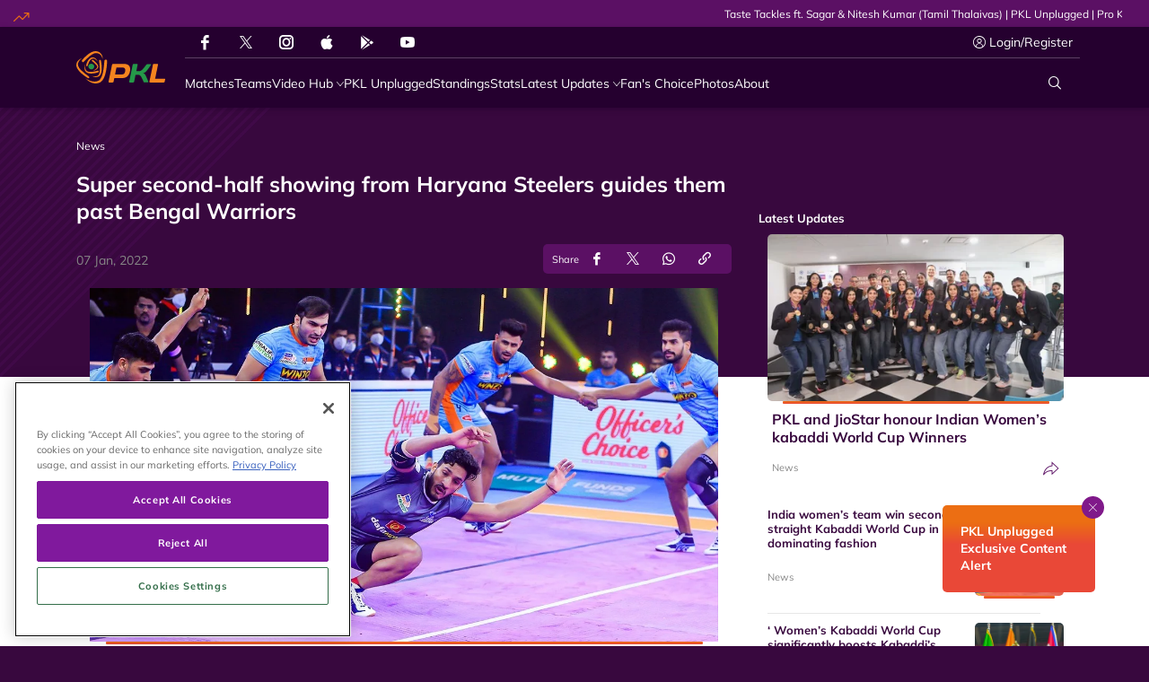

--- FILE ---
content_type: text/html; charset=utf-8
request_url: https://www.prokabaddi.com/news/bengal-warriors-vs-haryana-steelers-pro-kabaddi-league-season-8-match-38
body_size: 84487
content:
<!doctype html><html data-n-head-ssr lang="en" data-n-head="%7B%22lang%22:%7B%22ssr%22:%22en%22%7D%7D"><head ><meta data-n-head="ssr" charset="utf-8"><meta data-n-head="ssr" http-equiv="x-ua-compatible" content="ie=edge"><meta data-n-head="ssr" name="viewport" content="width=device-width, initial-scale=1,maximum-scale=1,viewport-fit=cover"><meta data-n-head="ssr" name="msapplication-TileColor" content="#da532c"><meta data-n-head="ssr" name="msapplication-config" content="/static-assets/favicons/browserconfig.xml"><meta data-n-head="ssr" name="theme-color" content="#ffffff"><meta data-n-head="ssr" property="fb:pages" content="373723846079697"><meta data-n-head="ssr" property="fb:app_id" content="5063761876984852"><meta data-n-head="ssr" name="description" content="Haryana Steelers beat the Bengal Warriors 41-37. Warriors’ Maninder led both teams in scoring with 14 points, while Haryana’s Meetu was his team’s top scorer with 10."><meta data-n-head="ssr" property="og:site_name" content="Pro Kabaddi League"><meta data-n-head="ssr" name="twitter:card" content="summary_large_image"><meta data-n-head="ssr" name="twitter:title" content="vivo Pro Kabaddi League Season 8: Steelers make their way past Warriors"><meta data-n-head="ssr" name="twitter:description" content="Haryana Steelers beat the Bengal Warriors 41-37. Warriors’ Maninder led both teams in scoring with 14 points, while Haryana’s Meetu was his team’s top scorer with 10."><meta data-n-head="ssr" name="twitter:url" content="https://www.prokabaddi.com/news/bengal-warriors-vs-haryana-steelers-pro-kabaddi-league-season-8-match-38"><meta data-n-head="ssr" name="twitter:image" content="https://www.prokabaddi.com/static-assets/waf-images/72/a4/a4/16-9/n2IzuP3LVj.png"><meta data-n-head="ssr" property="og:type" content="website"><meta data-n-head="ssr" property="og:title" content="vivo Pro Kabaddi League Season 8: Steelers make their way past Warriors"><meta data-n-head="ssr" property="og:description" content="Haryana Steelers beat the Bengal Warriors 41-37. Warriors’ Maninder led both teams in scoring with 14 points, while Haryana’s Meetu was his team’s top scorer with 10."><meta data-n-head="ssr" property="og:url" content="https://www.prokabaddi.com/news/bengal-warriors-vs-haryana-steelers-pro-kabaddi-league-season-8-match-38"><meta data-n-head="ssr" property="og:image:alt" content="Haryana Steelers beat the Bengal Warriors 41-37. Warriors’ Maninder led both teams in scoring with 14 points, while Haryana’s Meetu was his team’s top scorer with 10."><meta data-n-head="ssr" property="og:image:width" content="1200px"><meta data-n-head="ssr" property="og:image:height" content="1200px"><meta data-n-head="ssr" property="og:image" content="https://www.prokabaddi.com/static-assets/waf-images/72/a4/a4/16-9/n2IzuP3LVj.png"><meta data-n-head="ssr" property="og:image:secure_url" content="https://www.prokabaddi.com/static-assets/waf-images/72/a4/a4/16-9/n2IzuP3LVj.png"><meta data-n-head="ssr" rel="amphtml" href="https://www.prokabaddi.com/amp/news/bengal-warriors-vs-haryana-steelers-pro-kabaddi-league-season-8-match-38"><meta data-n-head="ssr" property="article:published_time" content="2022-01-07T16:04:00+00:00"><meta data-n-head="ssr" property="article:modified_time" content="2022-01-07T16:11:31+00:00"><title>vivo Pro Kabaddi League Season 8: Steelers make their way past Warriors</title><link data-n-head="ssr" rel="preconnect" href="//www.googletagmanager.com"><link data-n-head="ssr" rel="preconnect" href="//cdnjs.cloudflare.com"><link data-n-head="ssr" rel="preconnect" href="//connect.facebook.net"><link data-n-head="ssr" rel="dns-prefetch" href="//www.gstatic.com"><link data-n-head="ssr" rel="dns-prefetch" href="//www.googletagservices.com"><link data-n-head="ssr" rel="dns-prefetch" href="//cdnjs.cloudflare.com"><link data-n-head="ssr" rel="dns-prefetch" href="//asia.adform.net"><link data-n-head="ssr" rel="dns-prefetch" href="//s2.adform.net"><link data-n-head="ssr" rel="dns-prefetch" href="//appleid.cdn-apple.com"><link data-n-head="ssr" rel="dns-prefetch" href="//connect.facebook.net"><link data-n-head="ssr" rel="dns-prefetch" href="//www.facebook.com"><link data-n-head="ssr" rel="dns-prefetch" href="//staticxx.facebook.com"><link data-n-head="ssr" rel="dns-prefetch" href="//fonts.gstatic.com"><link data-n-head="ssr" rel="dns-prefetch" href="//fonts.googleapis.com"><link data-n-head="ssr" rel="dns-prefetch" href="//tpc.googlesyndication.com"><link data-n-head="ssr" rel="dns-prefetch" href="//www.google-analytics.com"><link data-n-head="ssr" rel="dns-prefetch" href="//securepubads.g.doubleclick.net"><link data-n-head="ssr" rel="dns-prefetch" href="//sc-static.net"><link data-n-head="ssr" rel="dns-prefetch" href="//platform.twitter.com"><link data-n-head="ssr" rel="dns-prefetch" href="//platform.instagram.com"><link data-n-head="ssr" rel="dns-prefetch" href="//www.instagram.com"><link data-n-head="ssr" rel="apple-touch-icon" sizes="180x180" href="/static-assets/favicons/apple-touch-icon.png"><link data-n-head="ssr" rel="icon" type="image/png" sizes="32x32" href="/static-assets/favicons/favicon-32x32.png"><link data-n-head="ssr" rel="icon" type="image/png" sizes="64x64" href="/static-assets/favicons/favicon-64x64.png"><link data-n-head="ssr" rel="icon" type="image/png" sizes="16x16" href="/static-assets/favicons/favicon-16x16.png"><link data-n-head="ssr" rel="icon" type="image/svg+xml" href="/static-assets/favicons/favicon.svg"><link data-n-head="ssr" rel="mask-icon" href="/static-assets/favicons/safari-pinned-tab.svg" color="#280f0f"><link data-n-head="ssr" rel="shortcut icon" href="/static-assets/favicons/favicon.ico"><link data-n-head="ssr" rel="canonical" href="https://www.prokabaddi.com/news/bengal-warriors-vs-haryana-steelers-pro-kabaddi-league-season-8-match-38"><link data-n-head="ssr" rel="preload" as="image" href="https://www.prokabaddi.com/static-assets/waf-images/72/a4/a4/16-9/n2IzuP3LVj.png?v=2.39&amp;w=1200" imagesizes="(min-width: 1200px) 1200px" imagesrcset="https://www.prokabaddi.com/static-assets/waf-images/72/a4/a4/16-9/n2IzuP3LVj.png?v=2.39&amp;w=300 300w, https://www.prokabaddi.com/static-assets/waf-images/72/a4/a4/16-9/n2IzuP3LVj.png?v=2.39&amp;w=500 500w, https://www.prokabaddi.com/static-assets/waf-images/72/a4/a4/16-9/n2IzuP3LVj.png?v=2.39&amp;w=750 750w, https://www.prokabaddi.com/static-assets/waf-images/72/a4/a4/16-9/n2IzuP3LVj.png?v=2.39&amp;w=1200 1200w, https://www.prokabaddi.com/static-assets/waf-images/72/a4/a4/16-9/n2IzuP3LVj.png?v=2.39&amp;w=1920 1920w"><style data-n-head="ssr" type="text/css">*,*::before,*::after{box-sizing:border-box}html{font-family:sans-serif;line-height:1.15;-webkit-text-size-adjust:100%;-webkit-tap-highlight-color:rgba(0,0,0,0)}article,aside,figcaption,figure,footer,header,hgroup,main,nav,section{display:block}body{margin:0;font-family:-apple-system,BlinkMacSystemFont,"Segoe UI",Roboto,"Helvetica Neue",Arial,"Noto Sans","Liberation Sans",sans-serif,"Apple Color Emoji","Segoe UI Emoji","Segoe UI Symbol","Noto Color Emoji";font-size:1rem;font-weight:400;line-height:1.5;color:#212529;text-align:left;background-color:#fff}[tabindex="-1"]:focus:not(:focus-visible){outline:0 !important}hr{box-sizing:content-box;height:0;overflow:visible}h1,h2,h3,h4,h5,h6{margin-top:0;margin-bottom:.5rem}p{margin-top:0;margin-bottom:1rem}abbr[title],abbr[data-original-title]{text-decoration:underline;text-decoration:underline dotted;cursor:help;border-bottom:0;text-decoration-skip-ink:none}address{margin-bottom:1rem;font-style:normal;line-height:inherit}ol,ul,dl{margin-top:0;margin-bottom:1rem}ol ol,ul ul,ol ul,ul ol{margin-bottom:0}dt{font-weight:700}dd{margin-bottom:.5rem;margin-left:0}blockquote{margin:0 0 1rem}b,strong{font-weight:bolder}small{font-size:80%}sub,sup{position:relative;font-size:75%;line-height:0;vertical-align:baseline}sub{bottom:-0.25em}sup{top:-0.5em}a{color:#007bff;text-decoration:none;background-color:rgba(0,0,0,0)}a:hover{color:rgb(0,86.1,178.5);text-decoration:underline}a:not([href]):not([class]){color:inherit;text-decoration:none}a:not([href]):not([class]):hover{color:inherit;text-decoration:none}pre,code,kbd,samp{font-family:SFMono-Regular,Menlo,Monaco,Consolas,"Liberation Mono","Courier New",monospace;font-size:1em}pre{margin-top:0;margin-bottom:1rem;overflow:auto;-ms-overflow-style:scrollbar}figure{margin:0 0 1rem}img{vertical-align:middle;border-style:none}svg{overflow:hidden;vertical-align:middle}table{border-collapse:collapse}caption{padding-top:.75rem;padding-bottom:.75rem;color:#6c757d;text-align:left;caption-side:bottom}th{text-align:inherit;text-align:-webkit-match-parent}label{display:inline-block;margin-bottom:.5rem}button{border-radius:0}button:focus:not(:focus-visible){outline:0}input,button,select,optgroup,textarea{margin:0;font-family:inherit;font-size:inherit;line-height:inherit}button,input{overflow:visible}button,select{text-transform:none}[role=button]{cursor:pointer}select{word-wrap:normal}button,[type=button],[type=reset],[type=submit]{-webkit-appearance:button}button:not(:disabled),[type=button]:not(:disabled),[type=reset]:not(:disabled),[type=submit]:not(:disabled){cursor:pointer}button::-moz-focus-inner,[type=button]::-moz-focus-inner,[type=reset]::-moz-focus-inner,[type=submit]::-moz-focus-inner{padding:0;border-style:none}input[type=radio],input[type=checkbox]{box-sizing:border-box;padding:0}textarea{overflow:auto;resize:vertical}fieldset{min-width:0;padding:0;margin:0;border:0}legend{display:block;width:100%;max-width:100%;padding:0;margin-bottom:.5rem;font-size:1.5rem;line-height:inherit;color:inherit;white-space:normal}progress{vertical-align:baseline}[type=number]::-webkit-inner-spin-button,[type=number]::-webkit-outer-spin-button{height:auto}[type=search]{outline-offset:-2px;-webkit-appearance:none}[type=search]::-webkit-search-decoration{-webkit-appearance:none}::-webkit-file-upload-button{font:inherit;-webkit-appearance:button}output{display:inline-block}summary{display:list-item;cursor:pointer}template{display:none}[hidden]{display:none !important}@media print{*,*::before,*::after{text-shadow:none !important;box-shadow:none !important}a:not(.btn){text-decoration:underline}abbr[title]::after{content:" (" attr(title) ")"}pre{white-space:pre-wrap !important}pre,blockquote{border:1px solid #adb5bd;page-break-inside:avoid}tr,img{page-break-inside:avoid}p,h2,h3{orphans:3;widows:3}h2,h3{page-break-after:avoid}@page{size:a3}body{min-width:992px !important}.container{min-width:992px !important}.navbar{display:none}.badge{border:1px solid #000}.table{border-collapse:collapse !important}.table td,.table th{background-color:#fff !important}.table-bordered th,.table-bordered td{border:1px solid #dee2e6 !important}.table-dark{color:inherit}.table-dark th,.table-dark td,.table-dark thead th,.table-dark tbody+tbody{border-color:#dee2e6}.table .thead-dark th{color:inherit;border-color:#dee2e6}}h1,h2,h3,h4,h5,h6,.h1,.h2,.h3,.h4,.h5,.h6{margin-bottom:.5rem;font-weight:500;line-height:1.2}h1,.h1{font-size:2.5rem}h2,.h2{font-size:2rem}h3,.h3{font-size:1.75rem}h4,.h4{font-size:1.5rem}h5,.h5{font-size:1.25rem}h6,.h6{font-size:1rem}.lead{font-size:1.25rem;font-weight:300}.display-1{font-size:6rem;font-weight:300;line-height:1.2}.display-2{font-size:5.5rem;font-weight:300;line-height:1.2}.display-3{font-size:4.5rem;font-weight:300;line-height:1.2}.display-4{font-size:3.5rem;font-weight:300;line-height:1.2}hr{margin-top:1rem;margin-bottom:1rem;border:0;border-top:1px solid rgba(0,0,0,.1)}small,.small{font-size:80%;font-weight:400}mark,.mark{padding:.2em;background-color:#fcf8e3}.list-unstyled{padding-left:0;list-style:none}.list-inline{padding-left:0;list-style:none}.list-inline-item{display:inline-block}.list-inline-item:not(:last-child){margin-right:.5rem}.initialism{font-size:90%;text-transform:uppercase}.blockquote{margin-bottom:1rem;font-size:1.25rem}.blockquote-footer{display:block;font-size:80%;color:#6c757d}.blockquote-footer::before{content:"— "}.container,.container-fluid,.container-xl,.container-lg,.container-md,.container-sm{width:100%;padding-right:15px;padding-left:15px;margin-right:auto;margin-left:auto}@media(min-width: 576px){.container-sm,.container{max-width:540px}}@media(min-width: 768px){.container-md,.container-sm,.container{max-width:720px}}@media(min-width: 992px){.container-lg,.container-md,.container-sm,.container{max-width:960px}}@media(min-width: 1200px){.container-xl,.container-lg,.container-md,.container-sm,.container{max-width:1140px}}.row{display:flex;flex-wrap:wrap;margin-right:-15px;margin-left:-15px}.no-gutters{margin-right:0;margin-left:0}.no-gutters>.col,.no-gutters>[class*=col-]{padding-right:0;padding-left:0}.col-xl,.col-xl-auto,.col-xl-12,.col-xl-11,.col-xl-10,.col-xl-9,.col-xl-8,.col-xl-7,.col-xl-6,.col-xl-5,.col-xl-4,.col-xl-3,.col-xl-2,.col-xl-1,.col-lg,.col-lg-auto,.col-lg-12,.col-lg-11,.col-lg-10,.col-lg-9,.col-lg-8,.col-lg-7,.col-lg-6,.col-lg-5,.col-lg-4,.col-lg-3,.col-lg-2,.col-lg-1,.col-md,.col-md-auto,.col-md-12,.col-md-11,.col-md-10,.col-md-9,.col-md-8,.col-md-7,.col-md-6,.col-md-5,.col-md-4,.col-md-3,.col-md-2,.col-md-1,.col-sm,.col-sm-auto,.col-sm-12,.col-sm-11,.col-sm-10,.col-sm-9,.col-sm-8,.col-sm-7,.col-sm-6,.col-sm-5,.col-sm-4,.col-sm-3,.col-sm-2,.col-sm-1,.col,.col-auto,.col-12,.col-11,.col-10,.col-9,.col-8,.col-7,.col-6,.col-5,.col-4,.col-3,.col-2,.col-1{position:relative;width:100%;padding-right:15px;padding-left:15px}.col{flex-basis:0;flex-grow:1;max-width:100%}.row-cols-1>*{flex:0 0 auto;width:100%}.row-cols-2>*{flex:0 0 auto;width:50%}.row-cols-3>*{flex:0 0 auto;width:33.33333333%}.row-cols-4>*{flex:0 0 auto;width:25%}.row-cols-5>*{flex:0 0 auto;width:20%}.row-cols-6>*{flex:0 0 auto;width:16.66666667%}.col-auto{flex:0 0 auto;width:auto;max-width:100%}.col-1{flex:0 0 8.33333333%;max-width:8.33333333%}.col-2{flex:0 0 16.66666667%;max-width:16.66666667%}.col-3{flex:0 0 25%;max-width:25%}.col-4{flex:0 0 33.33333333%;max-width:33.33333333%}.col-5{flex:0 0 41.66666667%;max-width:41.66666667%}.col-6{flex:0 0 50%;max-width:50%}.col-7{flex:0 0 58.33333333%;max-width:58.33333333%}.col-8{flex:0 0 66.66666667%;max-width:66.66666667%}.col-9{flex:0 0 75%;max-width:75%}.col-10{flex:0 0 83.33333333%;max-width:83.33333333%}.col-11{flex:0 0 91.66666667%;max-width:91.66666667%}.col-12{flex:0 0 100%;max-width:100%}.order-first{order:-1}.order-last{order:13}.order-0{order:0}.order-1{order:1}.order-2{order:2}.order-3{order:3}.order-4{order:4}.order-5{order:5}.order-6{order:6}.order-7{order:7}.order-8{order:8}.order-9{order:9}.order-10{order:10}.order-11{order:11}.order-12{order:12}.offset-1{margin-left:8.33333333%}.offset-2{margin-left:16.66666667%}.offset-3{margin-left:25%}.offset-4{margin-left:33.33333333%}.offset-5{margin-left:41.66666667%}.offset-6{margin-left:50%}.offset-7{margin-left:58.33333333%}.offset-8{margin-left:66.66666667%}.offset-9{margin-left:75%}.offset-10{margin-left:83.33333333%}.offset-11{margin-left:91.66666667%}@media(min-width: 576px){.col-sm{flex-basis:0;flex-grow:1;max-width:100%}.row-cols-sm-1>*{flex:0 0 auto;width:100%}.row-cols-sm-2>*{flex:0 0 auto;width:50%}.row-cols-sm-3>*{flex:0 0 auto;width:33.33333333%}.row-cols-sm-4>*{flex:0 0 auto;width:25%}.row-cols-sm-5>*{flex:0 0 auto;width:20%}.row-cols-sm-6>*{flex:0 0 auto;width:16.66666667%}.col-sm-auto{flex:0 0 auto;width:auto;max-width:100%}.col-sm-1{flex:0 0 8.33333333%;max-width:8.33333333%}.col-sm-2{flex:0 0 16.66666667%;max-width:16.66666667%}.col-sm-3{flex:0 0 25%;max-width:25%}.col-sm-4{flex:0 0 33.33333333%;max-width:33.33333333%}.col-sm-5{flex:0 0 41.66666667%;max-width:41.66666667%}.col-sm-6{flex:0 0 50%;max-width:50%}.col-sm-7{flex:0 0 58.33333333%;max-width:58.33333333%}.col-sm-8{flex:0 0 66.66666667%;max-width:66.66666667%}.col-sm-9{flex:0 0 75%;max-width:75%}.col-sm-10{flex:0 0 83.33333333%;max-width:83.33333333%}.col-sm-11{flex:0 0 91.66666667%;max-width:91.66666667%}.col-sm-12{flex:0 0 100%;max-width:100%}.order-sm-first{order:-1}.order-sm-last{order:13}.order-sm-0{order:0}.order-sm-1{order:1}.order-sm-2{order:2}.order-sm-3{order:3}.order-sm-4{order:4}.order-sm-5{order:5}.order-sm-6{order:6}.order-sm-7{order:7}.order-sm-8{order:8}.order-sm-9{order:9}.order-sm-10{order:10}.order-sm-11{order:11}.order-sm-12{order:12}.offset-sm-0{margin-left:0}.offset-sm-1{margin-left:8.33333333%}.offset-sm-2{margin-left:16.66666667%}.offset-sm-3{margin-left:25%}.offset-sm-4{margin-left:33.33333333%}.offset-sm-5{margin-left:41.66666667%}.offset-sm-6{margin-left:50%}.offset-sm-7{margin-left:58.33333333%}.offset-sm-8{margin-left:66.66666667%}.offset-sm-9{margin-left:75%}.offset-sm-10{margin-left:83.33333333%}.offset-sm-11{margin-left:91.66666667%}}@media(min-width: 768px){.col-md{flex-basis:0;flex-grow:1;max-width:100%}.row-cols-md-1>*{flex:0 0 auto;width:100%}.row-cols-md-2>*{flex:0 0 auto;width:50%}.row-cols-md-3>*{flex:0 0 auto;width:33.33333333%}.row-cols-md-4>*{flex:0 0 auto;width:25%}.row-cols-md-5>*{flex:0 0 auto;width:20%}.row-cols-md-6>*{flex:0 0 auto;width:16.66666667%}.col-md-auto{flex:0 0 auto;width:auto;max-width:100%}.col-md-1{flex:0 0 8.33333333%;max-width:8.33333333%}.col-md-2{flex:0 0 16.66666667%;max-width:16.66666667%}.col-md-3{flex:0 0 25%;max-width:25%}.col-md-4{flex:0 0 33.33333333%;max-width:33.33333333%}.col-md-5{flex:0 0 41.66666667%;max-width:41.66666667%}.col-md-6{flex:0 0 50%;max-width:50%}.col-md-7{flex:0 0 58.33333333%;max-width:58.33333333%}.col-md-8{flex:0 0 66.66666667%;max-width:66.66666667%}.col-md-9{flex:0 0 75%;max-width:75%}.col-md-10{flex:0 0 83.33333333%;max-width:83.33333333%}.col-md-11{flex:0 0 91.66666667%;max-width:91.66666667%}.col-md-12{flex:0 0 100%;max-width:100%}.order-md-first{order:-1}.order-md-last{order:13}.order-md-0{order:0}.order-md-1{order:1}.order-md-2{order:2}.order-md-3{order:3}.order-md-4{order:4}.order-md-5{order:5}.order-md-6{order:6}.order-md-7{order:7}.order-md-8{order:8}.order-md-9{order:9}.order-md-10{order:10}.order-md-11{order:11}.order-md-12{order:12}.offset-md-0{margin-left:0}.offset-md-1{margin-left:8.33333333%}.offset-md-2{margin-left:16.66666667%}.offset-md-3{margin-left:25%}.offset-md-4{margin-left:33.33333333%}.offset-md-5{margin-left:41.66666667%}.offset-md-6{margin-left:50%}.offset-md-7{margin-left:58.33333333%}.offset-md-8{margin-left:66.66666667%}.offset-md-9{margin-left:75%}.offset-md-10{margin-left:83.33333333%}.offset-md-11{margin-left:91.66666667%}}@media(min-width: 992px){.col-lg{flex-basis:0;flex-grow:1;max-width:100%}.row-cols-lg-1>*{flex:0 0 auto;width:100%}.row-cols-lg-2>*{flex:0 0 auto;width:50%}.row-cols-lg-3>*{flex:0 0 auto;width:33.33333333%}.row-cols-lg-4>*{flex:0 0 auto;width:25%}.row-cols-lg-5>*{flex:0 0 auto;width:20%}.row-cols-lg-6>*{flex:0 0 auto;width:16.66666667%}.col-lg-auto{flex:0 0 auto;width:auto;max-width:100%}.col-lg-1{flex:0 0 8.33333333%;max-width:8.33333333%}.col-lg-2{flex:0 0 16.66666667%;max-width:16.66666667%}.col-lg-3{flex:0 0 25%;max-width:25%}.col-lg-4{flex:0 0 33.33333333%;max-width:33.33333333%}.col-lg-5{flex:0 0 41.66666667%;max-width:41.66666667%}.col-lg-6{flex:0 0 50%;max-width:50%}.col-lg-7{flex:0 0 58.33333333%;max-width:58.33333333%}.col-lg-8{flex:0 0 66.66666667%;max-width:66.66666667%}.col-lg-9{flex:0 0 75%;max-width:75%}.col-lg-10{flex:0 0 83.33333333%;max-width:83.33333333%}.col-lg-11{flex:0 0 91.66666667%;max-width:91.66666667%}.col-lg-12{flex:0 0 100%;max-width:100%}.order-lg-first{order:-1}.order-lg-last{order:13}.order-lg-0{order:0}.order-lg-1{order:1}.order-lg-2{order:2}.order-lg-3{order:3}.order-lg-4{order:4}.order-lg-5{order:5}.order-lg-6{order:6}.order-lg-7{order:7}.order-lg-8{order:8}.order-lg-9{order:9}.order-lg-10{order:10}.order-lg-11{order:11}.order-lg-12{order:12}.offset-lg-0{margin-left:0}.offset-lg-1{margin-left:8.33333333%}.offset-lg-2{margin-left:16.66666667%}.offset-lg-3{margin-left:25%}.offset-lg-4{margin-left:33.33333333%}.offset-lg-5{margin-left:41.66666667%}.offset-lg-6{margin-left:50%}.offset-lg-7{margin-left:58.33333333%}.offset-lg-8{margin-left:66.66666667%}.offset-lg-9{margin-left:75%}.offset-lg-10{margin-left:83.33333333%}.offset-lg-11{margin-left:91.66666667%}}@media(min-width: 1200px){.col-xl{flex-basis:0;flex-grow:1;max-width:100%}.row-cols-xl-1>*{flex:0 0 auto;width:100%}.row-cols-xl-2>*{flex:0 0 auto;width:50%}.row-cols-xl-3>*{flex:0 0 auto;width:33.33333333%}.row-cols-xl-4>*{flex:0 0 auto;width:25%}.row-cols-xl-5>*{flex:0 0 auto;width:20%}.row-cols-xl-6>*{flex:0 0 auto;width:16.66666667%}.col-xl-auto{flex:0 0 auto;width:auto;max-width:100%}.col-xl-1{flex:0 0 8.33333333%;max-width:8.33333333%}.col-xl-2{flex:0 0 16.66666667%;max-width:16.66666667%}.col-xl-3{flex:0 0 25%;max-width:25%}.col-xl-4{flex:0 0 33.33333333%;max-width:33.33333333%}.col-xl-5{flex:0 0 41.66666667%;max-width:41.66666667%}.col-xl-6{flex:0 0 50%;max-width:50%}.col-xl-7{flex:0 0 58.33333333%;max-width:58.33333333%}.col-xl-8{flex:0 0 66.66666667%;max-width:66.66666667%}.col-xl-9{flex:0 0 75%;max-width:75%}.col-xl-10{flex:0 0 83.33333333%;max-width:83.33333333%}.col-xl-11{flex:0 0 91.66666667%;max-width:91.66666667%}.col-xl-12{flex:0 0 100%;max-width:100%}.order-xl-first{order:-1}.order-xl-last{order:13}.order-xl-0{order:0}.order-xl-1{order:1}.order-xl-2{order:2}.order-xl-3{order:3}.order-xl-4{order:4}.order-xl-5{order:5}.order-xl-6{order:6}.order-xl-7{order:7}.order-xl-8{order:8}.order-xl-9{order:9}.order-xl-10{order:10}.order-xl-11{order:11}.order-xl-12{order:12}.offset-xl-0{margin-left:0}.offset-xl-1{margin-left:8.33333333%}.offset-xl-2{margin-left:16.66666667%}.offset-xl-3{margin-left:25%}.offset-xl-4{margin-left:33.33333333%}.offset-xl-5{margin-left:41.66666667%}.offset-xl-6{margin-left:50%}.offset-xl-7{margin-left:58.33333333%}.offset-xl-8{margin-left:66.66666667%}.offset-xl-9{margin-left:75%}.offset-xl-10{margin-left:83.33333333%}.offset-xl-11{margin-left:91.66666667%}}.table{width:100%;margin-bottom:1rem;color:#212529}.table th,.table td{padding:.75rem;vertical-align:top;border-top:1px solid #dee2e6}.table thead th{vertical-align:bottom;border-bottom:2px solid #dee2e6}.table tbody+tbody{border-top:2px solid #dee2e6}.table-sm th,.table-sm td{padding:.3rem}.table-bordered{border:1px solid #dee2e6}.table-bordered th,.table-bordered td{border:1px solid #dee2e6}.table-bordered thead th,.table-bordered thead td{border-bottom-width:2px}.table-borderless th,.table-borderless td,.table-borderless thead th,.table-borderless tbody+tbody{border:0}.table-striped tbody tr:nth-of-type(odd){background-color:rgba(0,0,0,.05)}.table-hover tbody tr:hover{color:#212529;background-color:rgba(0,0,0,.075)}.table-primary,.table-primary>th,.table-primary>td{background-color:rgb(183.6,218.04,255)}.table-primary th,.table-primary td,.table-primary thead th,.table-primary tbody+tbody{border-color:rgb(122.4,186.36,255)}.table-hover .table-primary:hover{background-color:rgb(158.1,204.84,255)}.table-hover .table-primary:hover>td,.table-hover .table-primary:hover>th{background-color:rgb(158.1,204.84,255)}.table-secondary,.table-secondary>th,.table-secondary>td{background-color:rgb(213.84,216.36,218.6)}.table-secondary th,.table-secondary td,.table-secondary thead th,.table-secondary tbody+tbody{border-color:rgb(178.56,183.24,187.4)}.table-hover .table-secondary:hover{background-color:hsl(208.2352941176,6.1371841155%,79.7921568627%)}.table-hover .table-secondary:hover>td,.table-hover .table-secondary:hover>th{background-color:hsl(208.2352941176,6.1371841155%,79.7921568627%)}.table-success,.table-success>th,.table-success>td{background-color:rgb(194.8,230.36,202.92)}.table-success th,.table-success td,.table-success thead th,.table-success tbody+tbody{border-color:rgb(143.2,209.24,158.28)}.table-hover .table-success:hover{background-color:rgb(176.7059405941,222.9540594059,187.2665346535)}.table-hover .table-success:hover>td,.table-hover .table-success:hover>th{background-color:rgb(176.7059405941,222.9540594059,187.2665346535)}.table-info,.table-info>th,.table-info>td{background-color:rgb(190.04,228.96,235.12)}.table-info th,.table-info td,.table-info thead th,.table-info tbody+tbody{border-color:rgb(134.36,206.64,218.08)}.table-hover .table-info:hover{background-color:hsl(188.198757764,53.1353135314%,78.3647058824%)}.table-hover .table-info:hover>td,.table-hover .table-info:hover>th{background-color:hsl(188.198757764,53.1353135314%,78.3647058824%)}.table-warning,.table-warning>th,.table-warning>td{background-color:rgb(255,237.64,185.56)}.table-warning th,.table-warning td,.table-warning thead th,.table-warning tbody+tbody{border-color:rgb(255,222.76,126.04)}.table-hover .table-warning:hover{background-color:rgb(255,231.265,160.06)}.table-hover .table-warning:hover>td,.table-hover .table-warning:hover>th{background-color:rgb(255,231.265,160.06)}.table-danger,.table-danger>th,.table-danger>td{background-color:rgb(245.2,198.44,202.92)}.table-danger th,.table-danger td,.table-danger thead th,.table-danger tbody+tbody{border-color:rgb(236.8,149.96,158.28)}.table-hover .table-danger:hover{background-color:hsl(354.251497006,70.4641350211%,81.9882352941%)}.table-hover .table-danger:hover>td,.table-hover .table-danger:hover>th{background-color:hsl(354.251497006,70.4641350211%,81.9882352941%)}.table-light,.table-light>th,.table-light>td{background-color:rgb(253.04,253.32,253.6)}.table-light th,.table-light td,.table-light thead th,.table-light tbody+tbody{border-color:rgb(251.36,251.88,252.4)}.table-hover .table-light:hover{background-color:rgb(238.165,240.57,242.975)}.table-hover .table-light:hover>td,.table-hover .table-light:hover>th{background-color:rgb(238.165,240.57,242.975)}.table-dark,.table-dark>th,.table-dark>td{background-color:rgb(198.16,199.84,201.52)}.table-dark th,.table-dark td,.table-dark thead th,.table-dark tbody+tbody{border-color:rgb(149.44,152.56,155.68)}.table-hover .table-dark:hover{background-color:hsl(210,3.0456852792%,73.368627451%)}.table-hover .table-dark:hover>td,.table-hover .table-dark:hover>th{background-color:hsl(210,3.0456852792%,73.368627451%)}.table-active,.table-active>th,.table-active>td{background-color:rgba(0,0,0,.075)}.table-hover .table-active:hover{background-color:rgba(0,0,0,.075)}.table-hover .table-active:hover>td,.table-hover .table-active:hover>th{background-color:rgba(0,0,0,.075)}.table .thead-dark th{color:#fff;background-color:#343a40;border-color:hsl(210,10.3448275862%,30.2450980392%)}.table .thead-light th{color:#495057;background-color:#e9ecef;border-color:#dee2e6}.table-dark{color:#fff;background-color:#343a40}.table-dark th,.table-dark td,.table-dark thead th{border-color:hsl(210,10.3448275862%,30.2450980392%)}.table-dark.table-bordered{border:0}.table-dark.table-striped tbody tr:nth-of-type(odd){background-color:hsla(0,0%,100%,.05)}.table-dark.table-hover tbody tr:hover{color:#fff;background-color:hsla(0,0%,100%,.075)}@media(max-width: 575.98px){.table-responsive-sm{display:block;width:100%;overflow-x:auto;-webkit-overflow-scrolling:touch}.table-responsive-sm>.table-bordered{border:0}}@media(max-width: 767.98px){.table-responsive-md{display:block;width:100%;overflow-x:auto;-webkit-overflow-scrolling:touch}.table-responsive-md>.table-bordered{border:0}}@media(max-width: 991.98px){.table-responsive-lg{display:block;width:100%;overflow-x:auto;-webkit-overflow-scrolling:touch}.table-responsive-lg>.table-bordered{border:0}}@media(max-width: 1199.98px){.table-responsive-xl{display:block;width:100%;overflow-x:auto;-webkit-overflow-scrolling:touch}.table-responsive-xl>.table-bordered{border:0}}.table-responsive{display:block;width:100%;overflow-x:auto;-webkit-overflow-scrolling:touch}.table-responsive>.table-bordered{border:0}.align-baseline{vertical-align:baseline !important}.align-top{vertical-align:top !important}.align-middle{vertical-align:middle !important}.align-bottom{vertical-align:bottom !important}.align-text-bottom{vertical-align:text-bottom !important}.align-text-top{vertical-align:text-top !important}.bg-primary{background-color:#007bff !important}a.bg-primary:hover,a.bg-primary:focus,button.bg-primary:hover,button.bg-primary:focus{background-color:rgb(0,98.4,204) !important}.bg-secondary{background-color:#6c757d !important}a.bg-secondary:hover,a.bg-secondary:focus,button.bg-secondary:hover,button.bg-secondary:focus{background-color:rgb(84.3605150215,91.3905579399,97.6394849785) !important}.bg-success{background-color:#28a745 !important}a.bg-success:hover,a.bg-success:focus,button.bg-success:hover,button.bg-success:focus{background-color:rgb(30.1449275362,125.8550724638,52) !important}.bg-info{background-color:#17a2b8 !important}a.bg-info:hover,a.bg-info:focus,button.bg-info:hover,button.bg-info:focus{background-color:rgb(17.3333333333,122.0869565217,138.6666666667) !important}.bg-warning{background-color:#ffc107 !important}a.bg-warning:hover,a.bg-warning:focus,button.bg-warning:hover,button.bg-warning:focus{background-color:rgb(211,158.25,0) !important}.bg-danger{background-color:#dc3545 !important}a.bg-danger:hover,a.bg-danger:focus,button.bg-danger:hover,button.bg-danger:focus{background-color:rgb(189.2151898734,32.7848101266,47.7721518987) !important}.bg-light{background-color:#f8f9fa !important}a.bg-light:hover,a.bg-light:focus,button.bg-light:hover,button.bg-light:focus{background-color:rgb(218.25,223.5,228.75) !important}.bg-dark{background-color:#343a40 !important}a.bg-dark:hover,a.bg-dark:focus,button.bg-dark:hover,button.bg-dark:focus{background-color:rgb(29.1379310345,32.5,35.8620689655) !important}.bg-white{background-color:#fff !important}.bg-transparent{background-color:rgba(0,0,0,0) !important}.border{border:1px solid #dee2e6 !important}.border-top{border-top:1px solid #dee2e6 !important}.border-right{border-right:1px solid #dee2e6 !important}.border-bottom{border-bottom:1px solid #dee2e6 !important}.border-left{border-left:1px solid #dee2e6 !important}.border-0{border:0 !important}.border-top-0{border-top:0 !important}.border-right-0{border-right:0 !important}.border-bottom-0{border-bottom:0 !important}.border-left-0{border-left:0 !important}.border-primary{border-color:#007bff !important}.border-secondary{border-color:#6c757d !important}.border-success{border-color:#28a745 !important}.border-info{border-color:#17a2b8 !important}.border-warning{border-color:#ffc107 !important}.border-danger{border-color:#dc3545 !important}.border-light{border-color:#f8f9fa !important}.border-dark{border-color:#343a40 !important}.border-white{border-color:#fff !important}.rounded-sm{border-radius:.2rem !important}.rounded{border-radius:.25rem !important}.rounded-top{border-top-left-radius:.25rem !important;border-top-right-radius:.25rem !important}.rounded-right{border-top-right-radius:.25rem !important;border-bottom-right-radius:.25rem !important}.rounded-bottom{border-bottom-right-radius:.25rem !important;border-bottom-left-radius:.25rem !important}.rounded-left{border-top-left-radius:.25rem !important;border-bottom-left-radius:.25rem !important}.rounded-lg{border-radius:.3rem !important}.rounded-circle{border-radius:50% !important}.rounded-pill{border-radius:50rem !important}.rounded-0{border-radius:0 !important}.clearfix::after{display:block;clear:both;content:""}.d-none{display:none !important}.d-inline{display:inline !important}.d-inline-block{display:inline-block !important}.d-block{display:block !important}.d-table{display:table !important}.d-table-row{display:table-row !important}.d-table-cell{display:table-cell !important}.d-flex{display:flex !important}.d-inline-flex{display:inline-flex !important}@media(min-width: 576px){.d-sm-none{display:none !important}.d-sm-inline{display:inline !important}.d-sm-inline-block{display:inline-block !important}.d-sm-block{display:block !important}.d-sm-table{display:table !important}.d-sm-table-row{display:table-row !important}.d-sm-table-cell{display:table-cell !important}.d-sm-flex{display:flex !important}.d-sm-inline-flex{display:inline-flex !important}}@media(min-width: 768px){.d-md-none{display:none !important}.d-md-inline{display:inline !important}.d-md-inline-block{display:inline-block !important}.d-md-block{display:block !important}.d-md-table{display:table !important}.d-md-table-row{display:table-row !important}.d-md-table-cell{display:table-cell !important}.d-md-flex{display:flex !important}.d-md-inline-flex{display:inline-flex !important}}@media(min-width: 992px){.d-lg-none{display:none !important}.d-lg-inline{display:inline !important}.d-lg-inline-block{display:inline-block !important}.d-lg-block{display:block !important}.d-lg-table{display:table !important}.d-lg-table-row{display:table-row !important}.d-lg-table-cell{display:table-cell !important}.d-lg-flex{display:flex !important}.d-lg-inline-flex{display:inline-flex !important}}@media(min-width: 1200px){.d-xl-none{display:none !important}.d-xl-inline{display:inline !important}.d-xl-inline-block{display:inline-block !important}.d-xl-block{display:block !important}.d-xl-table{display:table !important}.d-xl-table-row{display:table-row !important}.d-xl-table-cell{display:table-cell !important}.d-xl-flex{display:flex !important}.d-xl-inline-flex{display:inline-flex !important}}@media print{.d-print-none{display:none !important}.d-print-inline{display:inline !important}.d-print-inline-block{display:inline-block !important}.d-print-block{display:block !important}.d-print-table{display:table !important}.d-print-table-row{display:table-row !important}.d-print-table-cell{display:table-cell !important}.d-print-flex{display:flex !important}.d-print-inline-flex{display:inline-flex !important}}.embed-responsive{position:relative;display:block;width:100%;padding:0;overflow:hidden}.embed-responsive::before{display:block;content:""}.embed-responsive .embed-responsive-item,.embed-responsive iframe,.embed-responsive embed,.embed-responsive object,.embed-responsive video{position:absolute;top:0;bottom:0;left:0;width:100%;height:100%;border:0}.embed-responsive-21by9::before{padding-top:42.85714286%}.embed-responsive-16by9::before{padding-top:56.25%}.embed-responsive-4by3::before{padding-top:75%}.embed-responsive-1by1::before{padding-top:100%}.flex-row{flex-direction:row !important}.flex-column{flex-direction:column !important}.flex-row-reverse{flex-direction:row-reverse !important}.flex-column-reverse{flex-direction:column-reverse !important}.flex-wrap{flex-wrap:wrap !important}.flex-nowrap{flex-wrap:nowrap !important}.flex-wrap-reverse{flex-wrap:wrap-reverse !important}.flex-fill{flex:1 1 auto !important}.flex-grow-0{flex-grow:0 !important}.flex-grow-1{flex-grow:1 !important}.flex-shrink-0{flex-shrink:0 !important}.flex-shrink-1{flex-shrink:1 !important}.justify-content-start{justify-content:flex-start !important}.justify-content-end{justify-content:flex-end !important}.justify-content-center{justify-content:center !important}.justify-content-between{justify-content:space-between !important}.justify-content-around{justify-content:space-around !important}.align-items-start{align-items:flex-start !important}.align-items-end{align-items:flex-end !important}.align-items-center{align-items:center !important}.align-items-baseline{align-items:baseline !important}.align-items-stretch{align-items:stretch !important}.align-content-start{align-content:flex-start !important}.align-content-end{align-content:flex-end !important}.align-content-center{align-content:center !important}.align-content-between{align-content:space-between !important}.align-content-around{align-content:space-around !important}.align-content-stretch{align-content:stretch !important}.align-self-auto{align-self:auto !important}.align-self-start{align-self:flex-start !important}.align-self-end{align-self:flex-end !important}.align-self-center{align-self:center !important}.align-self-baseline{align-self:baseline !important}.align-self-stretch{align-self:stretch !important}@media(min-width: 576px){.flex-sm-row{flex-direction:row !important}.flex-sm-column{flex-direction:column !important}.flex-sm-row-reverse{flex-direction:row-reverse !important}.flex-sm-column-reverse{flex-direction:column-reverse !important}.flex-sm-wrap{flex-wrap:wrap !important}.flex-sm-nowrap{flex-wrap:nowrap !important}.flex-sm-wrap-reverse{flex-wrap:wrap-reverse !important}.flex-sm-fill{flex:1 1 auto !important}.flex-sm-grow-0{flex-grow:0 !important}.flex-sm-grow-1{flex-grow:1 !important}.flex-sm-shrink-0{flex-shrink:0 !important}.flex-sm-shrink-1{flex-shrink:1 !important}.justify-content-sm-start{justify-content:flex-start !important}.justify-content-sm-end{justify-content:flex-end !important}.justify-content-sm-center{justify-content:center !important}.justify-content-sm-between{justify-content:space-between !important}.justify-content-sm-around{justify-content:space-around !important}.align-items-sm-start{align-items:flex-start !important}.align-items-sm-end{align-items:flex-end !important}.align-items-sm-center{align-items:center !important}.align-items-sm-baseline{align-items:baseline !important}.align-items-sm-stretch{align-items:stretch !important}.align-content-sm-start{align-content:flex-start !important}.align-content-sm-end{align-content:flex-end !important}.align-content-sm-center{align-content:center !important}.align-content-sm-between{align-content:space-between !important}.align-content-sm-around{align-content:space-around !important}.align-content-sm-stretch{align-content:stretch !important}.align-self-sm-auto{align-self:auto !important}.align-self-sm-start{align-self:flex-start !important}.align-self-sm-end{align-self:flex-end !important}.align-self-sm-center{align-self:center !important}.align-self-sm-baseline{align-self:baseline !important}.align-self-sm-stretch{align-self:stretch !important}}@media(min-width: 768px){.flex-md-row{flex-direction:row !important}.flex-md-column{flex-direction:column !important}.flex-md-row-reverse{flex-direction:row-reverse !important}.flex-md-column-reverse{flex-direction:column-reverse !important}.flex-md-wrap{flex-wrap:wrap !important}.flex-md-nowrap{flex-wrap:nowrap !important}.flex-md-wrap-reverse{flex-wrap:wrap-reverse !important}.flex-md-fill{flex:1 1 auto !important}.flex-md-grow-0{flex-grow:0 !important}.flex-md-grow-1{flex-grow:1 !important}.flex-md-shrink-0{flex-shrink:0 !important}.flex-md-shrink-1{flex-shrink:1 !important}.justify-content-md-start{justify-content:flex-start !important}.justify-content-md-end{justify-content:flex-end !important}.justify-content-md-center{justify-content:center !important}.justify-content-md-between{justify-content:space-between !important}.justify-content-md-around{justify-content:space-around !important}.align-items-md-start{align-items:flex-start !important}.align-items-md-end{align-items:flex-end !important}.align-items-md-center{align-items:center !important}.align-items-md-baseline{align-items:baseline !important}.align-items-md-stretch{align-items:stretch !important}.align-content-md-start{align-content:flex-start !important}.align-content-md-end{align-content:flex-end !important}.align-content-md-center{align-content:center !important}.align-content-md-between{align-content:space-between !important}.align-content-md-around{align-content:space-around !important}.align-content-md-stretch{align-content:stretch !important}.align-self-md-auto{align-self:auto !important}.align-self-md-start{align-self:flex-start !important}.align-self-md-end{align-self:flex-end !important}.align-self-md-center{align-self:center !important}.align-self-md-baseline{align-self:baseline !important}.align-self-md-stretch{align-self:stretch !important}}@media(min-width: 992px){.flex-lg-row{flex-direction:row !important}.flex-lg-column{flex-direction:column !important}.flex-lg-row-reverse{flex-direction:row-reverse !important}.flex-lg-column-reverse{flex-direction:column-reverse !important}.flex-lg-wrap{flex-wrap:wrap !important}.flex-lg-nowrap{flex-wrap:nowrap !important}.flex-lg-wrap-reverse{flex-wrap:wrap-reverse !important}.flex-lg-fill{flex:1 1 auto !important}.flex-lg-grow-0{flex-grow:0 !important}.flex-lg-grow-1{flex-grow:1 !important}.flex-lg-shrink-0{flex-shrink:0 !important}.flex-lg-shrink-1{flex-shrink:1 !important}.justify-content-lg-start{justify-content:flex-start !important}.justify-content-lg-end{justify-content:flex-end !important}.justify-content-lg-center{justify-content:center !important}.justify-content-lg-between{justify-content:space-between !important}.justify-content-lg-around{justify-content:space-around !important}.align-items-lg-start{align-items:flex-start !important}.align-items-lg-end{align-items:flex-end !important}.align-items-lg-center{align-items:center !important}.align-items-lg-baseline{align-items:baseline !important}.align-items-lg-stretch{align-items:stretch !important}.align-content-lg-start{align-content:flex-start !important}.align-content-lg-end{align-content:flex-end !important}.align-content-lg-center{align-content:center !important}.align-content-lg-between{align-content:space-between !important}.align-content-lg-around{align-content:space-around !important}.align-content-lg-stretch{align-content:stretch !important}.align-self-lg-auto{align-self:auto !important}.align-self-lg-start{align-self:flex-start !important}.align-self-lg-end{align-self:flex-end !important}.align-self-lg-center{align-self:center !important}.align-self-lg-baseline{align-self:baseline !important}.align-self-lg-stretch{align-self:stretch !important}}@media(min-width: 1200px){.flex-xl-row{flex-direction:row !important}.flex-xl-column{flex-direction:column !important}.flex-xl-row-reverse{flex-direction:row-reverse !important}.flex-xl-column-reverse{flex-direction:column-reverse !important}.flex-xl-wrap{flex-wrap:wrap !important}.flex-xl-nowrap{flex-wrap:nowrap !important}.flex-xl-wrap-reverse{flex-wrap:wrap-reverse !important}.flex-xl-fill{flex:1 1 auto !important}.flex-xl-grow-0{flex-grow:0 !important}.flex-xl-grow-1{flex-grow:1 !important}.flex-xl-shrink-0{flex-shrink:0 !important}.flex-xl-shrink-1{flex-shrink:1 !important}.justify-content-xl-start{justify-content:flex-start !important}.justify-content-xl-end{justify-content:flex-end !important}.justify-content-xl-center{justify-content:center !important}.justify-content-xl-between{justify-content:space-between !important}.justify-content-xl-around{justify-content:space-around !important}.align-items-xl-start{align-items:flex-start !important}.align-items-xl-end{align-items:flex-end !important}.align-items-xl-center{align-items:center !important}.align-items-xl-baseline{align-items:baseline !important}.align-items-xl-stretch{align-items:stretch !important}.align-content-xl-start{align-content:flex-start !important}.align-content-xl-end{align-content:flex-end !important}.align-content-xl-center{align-content:center !important}.align-content-xl-between{align-content:space-between !important}.align-content-xl-around{align-content:space-around !important}.align-content-xl-stretch{align-content:stretch !important}.align-self-xl-auto{align-self:auto !important}.align-self-xl-start{align-self:flex-start !important}.align-self-xl-end{align-self:flex-end !important}.align-self-xl-center{align-self:center !important}.align-self-xl-baseline{align-self:baseline !important}.align-self-xl-stretch{align-self:stretch !important}}.float-left{float:left !important}.float-right{float:right !important}.float-none{float:none !important}@media(min-width: 576px){.float-sm-left{float:left !important}.float-sm-right{float:right !important}.float-sm-none{float:none !important}}@media(min-width: 768px){.float-md-left{float:left !important}.float-md-right{float:right !important}.float-md-none{float:none !important}}@media(min-width: 992px){.float-lg-left{float:left !important}.float-lg-right{float:right !important}.float-lg-none{float:none !important}}@media(min-width: 1200px){.float-xl-left{float:left !important}.float-xl-right{float:right !important}.float-xl-none{float:none !important}}.user-select-all{user-select:all !important}.user-select-auto{user-select:auto !important}.user-select-none{user-select:none !important}.overflow-auto{overflow:auto !important}.overflow-hidden{overflow:hidden !important}.position-static{position:static !important}.position-relative{position:relative !important}.position-absolute{position:absolute !important}.position-fixed{position:fixed !important}.position-sticky{position:sticky !important}.fixed-top{position:fixed;top:0;right:0;left:0;z-index:1030}.fixed-bottom{position:fixed;right:0;bottom:0;left:0;z-index:1030}@supports(position: sticky){.sticky-top{position:sticky;top:0;z-index:1020}}.sr-only{position:absolute;width:1px;height:1px;padding:0;margin:-1px;overflow:hidden;clip:rect(0, 0, 0, 0);white-space:nowrap;border:0}.sr-only-focusable:active,.sr-only-focusable:focus{position:static;width:auto;height:auto;overflow:visible;clip:auto;white-space:normal}.shadow-sm{box-shadow:0 .125rem .25rem rgba(0,0,0,.075) !important}.shadow{box-shadow:0 .5rem 1rem rgba(0,0,0,.15) !important}.shadow-lg{box-shadow:0 1rem 3rem rgba(0,0,0,.175) !important}.shadow-none{box-shadow:none !important}.w-25{width:25% !important}.w-50{width:50% !important}.w-75{width:75% !important}.w-100{width:100% !important}.w-auto{width:auto !important}.h-25{height:25% !important}.h-50{height:50% !important}.h-75{height:75% !important}.h-100{height:100% !important}.h-auto{height:auto !important}.mw-100{max-width:100% !important}.mh-100{max-height:100% !important}.min-vw-100{min-width:100vw !important}.min-vh-100{min-height:100vh !important}.vw-100{width:100vw !important}.vh-100{height:100vh !important}.m-0{margin:0 !important}.mt-0,.my-0{margin-top:0 !important}.mr-0,.mx-0{margin-right:0 !important}.mb-0,.my-0{margin-bottom:0 !important}.ml-0,.mx-0{margin-left:0 !important}.m-1{margin:.25rem !important}.mt-1,.my-1{margin-top:.25rem !important}.mr-1,.mx-1{margin-right:.25rem !important}.mb-1,.my-1{margin-bottom:.25rem !important}.ml-1,.mx-1{margin-left:.25rem !important}.m-2{margin:.5rem !important}.mt-2,.my-2{margin-top:.5rem !important}.mr-2,.mx-2{margin-right:.5rem !important}.mb-2,.my-2{margin-bottom:.5rem !important}.ml-2,.mx-2{margin-left:.5rem !important}.m-3{margin:1rem !important}.mt-3,.my-3{margin-top:1rem !important}.mr-3,.mx-3{margin-right:1rem !important}.mb-3,.my-3{margin-bottom:1rem !important}.ml-3,.mx-3{margin-left:1rem !important}.m-4{margin:1.5rem !important}.mt-4,.my-4{margin-top:1.5rem !important}.mr-4,.mx-4{margin-right:1.5rem !important}.mb-4,.my-4{margin-bottom:1.5rem !important}.ml-4,.mx-4{margin-left:1.5rem !important}.m-5{margin:3rem !important}.mt-5,.my-5{margin-top:3rem !important}.mr-5,.mx-5{margin-right:3rem !important}.mb-5,.my-5{margin-bottom:3rem !important}.ml-5,.mx-5{margin-left:3rem !important}.p-0{padding:0 !important}.pt-0,.py-0{padding-top:0 !important}.pr-0,.px-0{padding-right:0 !important}.pb-0,.py-0{padding-bottom:0 !important}.pl-0,.px-0{padding-left:0 !important}.p-1{padding:.25rem !important}.pt-1,.py-1{padding-top:.25rem !important}.pr-1,.px-1{padding-right:.25rem !important}.pb-1,.py-1{padding-bottom:.25rem !important}.pl-1,.px-1{padding-left:.25rem !important}.p-2{padding:.5rem !important}.pt-2,.py-2{padding-top:.5rem !important}.pr-2,.px-2{padding-right:.5rem !important}.pb-2,.py-2{padding-bottom:.5rem !important}.pl-2,.px-2{padding-left:.5rem !important}.p-3{padding:1rem !important}.pt-3,.py-3{padding-top:1rem !important}.pr-3,.px-3{padding-right:1rem !important}.pb-3,.py-3{padding-bottom:1rem !important}.pl-3,.px-3{padding-left:1rem !important}.p-4{padding:1.5rem !important}.pt-4,.py-4{padding-top:1.5rem !important}.pr-4,.px-4{padding-right:1.5rem !important}.pb-4,.py-4{padding-bottom:1.5rem !important}.pl-4,.px-4{padding-left:1.5rem !important}.p-5{padding:3rem !important}.pt-5,.py-5{padding-top:3rem !important}.pr-5,.px-5{padding-right:3rem !important}.pb-5,.py-5{padding-bottom:3rem !important}.pl-5,.px-5{padding-left:3rem !important}.m-n1{margin:-0.25rem !important}.mt-n1,.my-n1{margin-top:-0.25rem !important}.mr-n1,.mx-n1{margin-right:-0.25rem !important}.mb-n1,.my-n1{margin-bottom:-0.25rem !important}.ml-n1,.mx-n1{margin-left:-0.25rem !important}.m-n2{margin:-0.5rem !important}.mt-n2,.my-n2{margin-top:-0.5rem !important}.mr-n2,.mx-n2{margin-right:-0.5rem !important}.mb-n2,.my-n2{margin-bottom:-0.5rem !important}.ml-n2,.mx-n2{margin-left:-0.5rem !important}.m-n3{margin:-1rem !important}.mt-n3,.my-n3{margin-top:-1rem !important}.mr-n3,.mx-n3{margin-right:-1rem !important}.mb-n3,.my-n3{margin-bottom:-1rem !important}.ml-n3,.mx-n3{margin-left:-1rem !important}.m-n4{margin:-1.5rem !important}.mt-n4,.my-n4{margin-top:-1.5rem !important}.mr-n4,.mx-n4{margin-right:-1.5rem !important}.mb-n4,.my-n4{margin-bottom:-1.5rem !important}.ml-n4,.mx-n4{margin-left:-1.5rem !important}.m-n5{margin:-3rem !important}.mt-n5,.my-n5{margin-top:-3rem !important}.mr-n5,.mx-n5{margin-right:-3rem !important}.mb-n5,.my-n5{margin-bottom:-3rem !important}.ml-n5,.mx-n5{margin-left:-3rem !important}.m-auto{margin:auto !important}.mt-auto,.my-auto{margin-top:auto !important}.mr-auto,.mx-auto{margin-right:auto !important}.mb-auto,.my-auto{margin-bottom:auto !important}.ml-auto,.mx-auto{margin-left:auto !important}@media(min-width: 576px){.m-sm-0{margin:0 !important}.mt-sm-0,.my-sm-0{margin-top:0 !important}.mr-sm-0,.mx-sm-0{margin-right:0 !important}.mb-sm-0,.my-sm-0{margin-bottom:0 !important}.ml-sm-0,.mx-sm-0{margin-left:0 !important}.m-sm-1{margin:.25rem !important}.mt-sm-1,.my-sm-1{margin-top:.25rem !important}.mr-sm-1,.mx-sm-1{margin-right:.25rem !important}.mb-sm-1,.my-sm-1{margin-bottom:.25rem !important}.ml-sm-1,.mx-sm-1{margin-left:.25rem !important}.m-sm-2{margin:.5rem !important}.mt-sm-2,.my-sm-2{margin-top:.5rem !important}.mr-sm-2,.mx-sm-2{margin-right:.5rem !important}.mb-sm-2,.my-sm-2{margin-bottom:.5rem !important}.ml-sm-2,.mx-sm-2{margin-left:.5rem !important}.m-sm-3{margin:1rem !important}.mt-sm-3,.my-sm-3{margin-top:1rem !important}.mr-sm-3,.mx-sm-3{margin-right:1rem !important}.mb-sm-3,.my-sm-3{margin-bottom:1rem !important}.ml-sm-3,.mx-sm-3{margin-left:1rem !important}.m-sm-4{margin:1.5rem !important}.mt-sm-4,.my-sm-4{margin-top:1.5rem !important}.mr-sm-4,.mx-sm-4{margin-right:1.5rem !important}.mb-sm-4,.my-sm-4{margin-bottom:1.5rem !important}.ml-sm-4,.mx-sm-4{margin-left:1.5rem !important}.m-sm-5{margin:3rem !important}.mt-sm-5,.my-sm-5{margin-top:3rem !important}.mr-sm-5,.mx-sm-5{margin-right:3rem !important}.mb-sm-5,.my-sm-5{margin-bottom:3rem !important}.ml-sm-5,.mx-sm-5{margin-left:3rem !important}.p-sm-0{padding:0 !important}.pt-sm-0,.py-sm-0{padding-top:0 !important}.pr-sm-0,.px-sm-0{padding-right:0 !important}.pb-sm-0,.py-sm-0{padding-bottom:0 !important}.pl-sm-0,.px-sm-0{padding-left:0 !important}.p-sm-1{padding:.25rem !important}.pt-sm-1,.py-sm-1{padding-top:.25rem !important}.pr-sm-1,.px-sm-1{padding-right:.25rem !important}.pb-sm-1,.py-sm-1{padding-bottom:.25rem !important}.pl-sm-1,.px-sm-1{padding-left:.25rem !important}.p-sm-2{padding:.5rem !important}.pt-sm-2,.py-sm-2{padding-top:.5rem !important}.pr-sm-2,.px-sm-2{padding-right:.5rem !important}.pb-sm-2,.py-sm-2{padding-bottom:.5rem !important}.pl-sm-2,.px-sm-2{padding-left:.5rem !important}.p-sm-3{padding:1rem !important}.pt-sm-3,.py-sm-3{padding-top:1rem !important}.pr-sm-3,.px-sm-3{padding-right:1rem !important}.pb-sm-3,.py-sm-3{padding-bottom:1rem !important}.pl-sm-3,.px-sm-3{padding-left:1rem !important}.p-sm-4{padding:1.5rem !important}.pt-sm-4,.py-sm-4{padding-top:1.5rem !important}.pr-sm-4,.px-sm-4{padding-right:1.5rem !important}.pb-sm-4,.py-sm-4{padding-bottom:1.5rem !important}.pl-sm-4,.px-sm-4{padding-left:1.5rem !important}.p-sm-5{padding:3rem !important}.pt-sm-5,.py-sm-5{padding-top:3rem !important}.pr-sm-5,.px-sm-5{padding-right:3rem !important}.pb-sm-5,.py-sm-5{padding-bottom:3rem !important}.pl-sm-5,.px-sm-5{padding-left:3rem !important}.m-sm-n1{margin:-0.25rem !important}.mt-sm-n1,.my-sm-n1{margin-top:-0.25rem !important}.mr-sm-n1,.mx-sm-n1{margin-right:-0.25rem !important}.mb-sm-n1,.my-sm-n1{margin-bottom:-0.25rem !important}.ml-sm-n1,.mx-sm-n1{margin-left:-0.25rem !important}.m-sm-n2{margin:-0.5rem !important}.mt-sm-n2,.my-sm-n2{margin-top:-0.5rem !important}.mr-sm-n2,.mx-sm-n2{margin-right:-0.5rem !important}.mb-sm-n2,.my-sm-n2{margin-bottom:-0.5rem !important}.ml-sm-n2,.mx-sm-n2{margin-left:-0.5rem !important}.m-sm-n3{margin:-1rem !important}.mt-sm-n3,.my-sm-n3{margin-top:-1rem !important}.mr-sm-n3,.mx-sm-n3{margin-right:-1rem !important}.mb-sm-n3,.my-sm-n3{margin-bottom:-1rem !important}.ml-sm-n3,.mx-sm-n3{margin-left:-1rem !important}.m-sm-n4{margin:-1.5rem !important}.mt-sm-n4,.my-sm-n4{margin-top:-1.5rem !important}.mr-sm-n4,.mx-sm-n4{margin-right:-1.5rem !important}.mb-sm-n4,.my-sm-n4{margin-bottom:-1.5rem !important}.ml-sm-n4,.mx-sm-n4{margin-left:-1.5rem !important}.m-sm-n5{margin:-3rem !important}.mt-sm-n5,.my-sm-n5{margin-top:-3rem !important}.mr-sm-n5,.mx-sm-n5{margin-right:-3rem !important}.mb-sm-n5,.my-sm-n5{margin-bottom:-3rem !important}.ml-sm-n5,.mx-sm-n5{margin-left:-3rem !important}.m-sm-auto{margin:auto !important}.mt-sm-auto,.my-sm-auto{margin-top:auto !important}.mr-sm-auto,.mx-sm-auto{margin-right:auto !important}.mb-sm-auto,.my-sm-auto{margin-bottom:auto !important}.ml-sm-auto,.mx-sm-auto{margin-left:auto !important}}@media(min-width: 768px){.m-md-0{margin:0 !important}.mt-md-0,.my-md-0{margin-top:0 !important}.mr-md-0,.mx-md-0{margin-right:0 !important}.mb-md-0,.my-md-0{margin-bottom:0 !important}.ml-md-0,.mx-md-0{margin-left:0 !important}.m-md-1{margin:.25rem !important}.mt-md-1,.my-md-1{margin-top:.25rem !important}.mr-md-1,.mx-md-1{margin-right:.25rem !important}.mb-md-1,.my-md-1{margin-bottom:.25rem !important}.ml-md-1,.mx-md-1{margin-left:.25rem !important}.m-md-2{margin:.5rem !important}.mt-md-2,.my-md-2{margin-top:.5rem !important}.mr-md-2,.mx-md-2{margin-right:.5rem !important}.mb-md-2,.my-md-2{margin-bottom:.5rem !important}.ml-md-2,.mx-md-2{margin-left:.5rem !important}.m-md-3{margin:1rem !important}.mt-md-3,.my-md-3{margin-top:1rem !important}.mr-md-3,.mx-md-3{margin-right:1rem !important}.mb-md-3,.my-md-3{margin-bottom:1rem !important}.ml-md-3,.mx-md-3{margin-left:1rem !important}.m-md-4{margin:1.5rem !important}.mt-md-4,.my-md-4{margin-top:1.5rem !important}.mr-md-4,.mx-md-4{margin-right:1.5rem !important}.mb-md-4,.my-md-4{margin-bottom:1.5rem !important}.ml-md-4,.mx-md-4{margin-left:1.5rem !important}.m-md-5{margin:3rem !important}.mt-md-5,.my-md-5{margin-top:3rem !important}.mr-md-5,.mx-md-5{margin-right:3rem !important}.mb-md-5,.my-md-5{margin-bottom:3rem !important}.ml-md-5,.mx-md-5{margin-left:3rem !important}.p-md-0{padding:0 !important}.pt-md-0,.py-md-0{padding-top:0 !important}.pr-md-0,.px-md-0{padding-right:0 !important}.pb-md-0,.py-md-0{padding-bottom:0 !important}.pl-md-0,.px-md-0{padding-left:0 !important}.p-md-1{padding:.25rem !important}.pt-md-1,.py-md-1{padding-top:.25rem !important}.pr-md-1,.px-md-1{padding-right:.25rem !important}.pb-md-1,.py-md-1{padding-bottom:.25rem !important}.pl-md-1,.px-md-1{padding-left:.25rem !important}.p-md-2{padding:.5rem !important}.pt-md-2,.py-md-2{padding-top:.5rem !important}.pr-md-2,.px-md-2{padding-right:.5rem !important}.pb-md-2,.py-md-2{padding-bottom:.5rem !important}.pl-md-2,.px-md-2{padding-left:.5rem !important}.p-md-3{padding:1rem !important}.pt-md-3,.py-md-3{padding-top:1rem !important}.pr-md-3,.px-md-3{padding-right:1rem !important}.pb-md-3,.py-md-3{padding-bottom:1rem !important}.pl-md-3,.px-md-3{padding-left:1rem !important}.p-md-4{padding:1.5rem !important}.pt-md-4,.py-md-4{padding-top:1.5rem !important}.pr-md-4,.px-md-4{padding-right:1.5rem !important}.pb-md-4,.py-md-4{padding-bottom:1.5rem !important}.pl-md-4,.px-md-4{padding-left:1.5rem !important}.p-md-5{padding:3rem !important}.pt-md-5,.py-md-5{padding-top:3rem !important}.pr-md-5,.px-md-5{padding-right:3rem !important}.pb-md-5,.py-md-5{padding-bottom:3rem !important}.pl-md-5,.px-md-5{padding-left:3rem !important}.m-md-n1{margin:-0.25rem !important}.mt-md-n1,.my-md-n1{margin-top:-0.25rem !important}.mr-md-n1,.mx-md-n1{margin-right:-0.25rem !important}.mb-md-n1,.my-md-n1{margin-bottom:-0.25rem !important}.ml-md-n1,.mx-md-n1{margin-left:-0.25rem !important}.m-md-n2{margin:-0.5rem !important}.mt-md-n2,.my-md-n2{margin-top:-0.5rem !important}.mr-md-n2,.mx-md-n2{margin-right:-0.5rem !important}.mb-md-n2,.my-md-n2{margin-bottom:-0.5rem !important}.ml-md-n2,.mx-md-n2{margin-left:-0.5rem !important}.m-md-n3{margin:-1rem !important}.mt-md-n3,.my-md-n3{margin-top:-1rem !important}.mr-md-n3,.mx-md-n3{margin-right:-1rem !important}.mb-md-n3,.my-md-n3{margin-bottom:-1rem !important}.ml-md-n3,.mx-md-n3{margin-left:-1rem !important}.m-md-n4{margin:-1.5rem !important}.mt-md-n4,.my-md-n4{margin-top:-1.5rem !important}.mr-md-n4,.mx-md-n4{margin-right:-1.5rem !important}.mb-md-n4,.my-md-n4{margin-bottom:-1.5rem !important}.ml-md-n4,.mx-md-n4{margin-left:-1.5rem !important}.m-md-n5{margin:-3rem !important}.mt-md-n5,.my-md-n5{margin-top:-3rem !important}.mr-md-n5,.mx-md-n5{margin-right:-3rem !important}.mb-md-n5,.my-md-n5{margin-bottom:-3rem !important}.ml-md-n5,.mx-md-n5{margin-left:-3rem !important}.m-md-auto{margin:auto !important}.mt-md-auto,.my-md-auto{margin-top:auto !important}.mr-md-auto,.mx-md-auto{margin-right:auto !important}.mb-md-auto,.my-md-auto{margin-bottom:auto !important}.ml-md-auto,.mx-md-auto{margin-left:auto !important}}@media(min-width: 992px){.m-lg-0{margin:0 !important}.mt-lg-0,.my-lg-0{margin-top:0 !important}.mr-lg-0,.mx-lg-0{margin-right:0 !important}.mb-lg-0,.my-lg-0{margin-bottom:0 !important}.ml-lg-0,.mx-lg-0{margin-left:0 !important}.m-lg-1{margin:.25rem !important}.mt-lg-1,.my-lg-1{margin-top:.25rem !important}.mr-lg-1,.mx-lg-1{margin-right:.25rem !important}.mb-lg-1,.my-lg-1{margin-bottom:.25rem !important}.ml-lg-1,.mx-lg-1{margin-left:.25rem !important}.m-lg-2{margin:.5rem !important}.mt-lg-2,.my-lg-2{margin-top:.5rem !important}.mr-lg-2,.mx-lg-2{margin-right:.5rem !important}.mb-lg-2,.my-lg-2{margin-bottom:.5rem !important}.ml-lg-2,.mx-lg-2{margin-left:.5rem !important}.m-lg-3{margin:1rem !important}.mt-lg-3,.my-lg-3{margin-top:1rem !important}.mr-lg-3,.mx-lg-3{margin-right:1rem !important}.mb-lg-3,.my-lg-3{margin-bottom:1rem !important}.ml-lg-3,.mx-lg-3{margin-left:1rem !important}.m-lg-4{margin:1.5rem !important}.mt-lg-4,.my-lg-4{margin-top:1.5rem !important}.mr-lg-4,.mx-lg-4{margin-right:1.5rem !important}.mb-lg-4,.my-lg-4{margin-bottom:1.5rem !important}.ml-lg-4,.mx-lg-4{margin-left:1.5rem !important}.m-lg-5{margin:3rem !important}.mt-lg-5,.my-lg-5{margin-top:3rem !important}.mr-lg-5,.mx-lg-5{margin-right:3rem !important}.mb-lg-5,.my-lg-5{margin-bottom:3rem !important}.ml-lg-5,.mx-lg-5{margin-left:3rem !important}.p-lg-0{padding:0 !important}.pt-lg-0,.py-lg-0{padding-top:0 !important}.pr-lg-0,.px-lg-0{padding-right:0 !important}.pb-lg-0,.py-lg-0{padding-bottom:0 !important}.pl-lg-0,.px-lg-0{padding-left:0 !important}.p-lg-1{padding:.25rem !important}.pt-lg-1,.py-lg-1{padding-top:.25rem !important}.pr-lg-1,.px-lg-1{padding-right:.25rem !important}.pb-lg-1,.py-lg-1{padding-bottom:.25rem !important}.pl-lg-1,.px-lg-1{padding-left:.25rem !important}.p-lg-2{padding:.5rem !important}.pt-lg-2,.py-lg-2{padding-top:.5rem !important}.pr-lg-2,.px-lg-2{padding-right:.5rem !important}.pb-lg-2,.py-lg-2{padding-bottom:.5rem !important}.pl-lg-2,.px-lg-2{padding-left:.5rem !important}.p-lg-3{padding:1rem !important}.pt-lg-3,.py-lg-3{padding-top:1rem !important}.pr-lg-3,.px-lg-3{padding-right:1rem !important}.pb-lg-3,.py-lg-3{padding-bottom:1rem !important}.pl-lg-3,.px-lg-3{padding-left:1rem !important}.p-lg-4{padding:1.5rem !important}.pt-lg-4,.py-lg-4{padding-top:1.5rem !important}.pr-lg-4,.px-lg-4{padding-right:1.5rem !important}.pb-lg-4,.py-lg-4{padding-bottom:1.5rem !important}.pl-lg-4,.px-lg-4{padding-left:1.5rem !important}.p-lg-5{padding:3rem !important}.pt-lg-5,.py-lg-5{padding-top:3rem !important}.pr-lg-5,.px-lg-5{padding-right:3rem !important}.pb-lg-5,.py-lg-5{padding-bottom:3rem !important}.pl-lg-5,.px-lg-5{padding-left:3rem !important}.m-lg-n1{margin:-0.25rem !important}.mt-lg-n1,.my-lg-n1{margin-top:-0.25rem !important}.mr-lg-n1,.mx-lg-n1{margin-right:-0.25rem !important}.mb-lg-n1,.my-lg-n1{margin-bottom:-0.25rem !important}.ml-lg-n1,.mx-lg-n1{margin-left:-0.25rem !important}.m-lg-n2{margin:-0.5rem !important}.mt-lg-n2,.my-lg-n2{margin-top:-0.5rem !important}.mr-lg-n2,.mx-lg-n2{margin-right:-0.5rem !important}.mb-lg-n2,.my-lg-n2{margin-bottom:-0.5rem !important}.ml-lg-n2,.mx-lg-n2{margin-left:-0.5rem !important}.m-lg-n3{margin:-1rem !important}.mt-lg-n3,.my-lg-n3{margin-top:-1rem !important}.mr-lg-n3,.mx-lg-n3{margin-right:-1rem !important}.mb-lg-n3,.my-lg-n3{margin-bottom:-1rem !important}.ml-lg-n3,.mx-lg-n3{margin-left:-1rem !important}.m-lg-n4{margin:-1.5rem !important}.mt-lg-n4,.my-lg-n4{margin-top:-1.5rem !important}.mr-lg-n4,.mx-lg-n4{margin-right:-1.5rem !important}.mb-lg-n4,.my-lg-n4{margin-bottom:-1.5rem !important}.ml-lg-n4,.mx-lg-n4{margin-left:-1.5rem !important}.m-lg-n5{margin:-3rem !important}.mt-lg-n5,.my-lg-n5{margin-top:-3rem !important}.mr-lg-n5,.mx-lg-n5{margin-right:-3rem !important}.mb-lg-n5,.my-lg-n5{margin-bottom:-3rem !important}.ml-lg-n5,.mx-lg-n5{margin-left:-3rem !important}.m-lg-auto{margin:auto !important}.mt-lg-auto,.my-lg-auto{margin-top:auto !important}.mr-lg-auto,.mx-lg-auto{margin-right:auto !important}.mb-lg-auto,.my-lg-auto{margin-bottom:auto !important}.ml-lg-auto,.mx-lg-auto{margin-left:auto !important}}@media(min-width: 1200px){.m-xl-0{margin:0 !important}.mt-xl-0,.my-xl-0{margin-top:0 !important}.mr-xl-0,.mx-xl-0{margin-right:0 !important}.mb-xl-0,.my-xl-0{margin-bottom:0 !important}.ml-xl-0,.mx-xl-0{margin-left:0 !important}.m-xl-1{margin:.25rem !important}.mt-xl-1,.my-xl-1{margin-top:.25rem !important}.mr-xl-1,.mx-xl-1{margin-right:.25rem !important}.mb-xl-1,.my-xl-1{margin-bottom:.25rem !important}.ml-xl-1,.mx-xl-1{margin-left:.25rem !important}.m-xl-2{margin:.5rem !important}.mt-xl-2,.my-xl-2{margin-top:.5rem !important}.mr-xl-2,.mx-xl-2{margin-right:.5rem !important}.mb-xl-2,.my-xl-2{margin-bottom:.5rem !important}.ml-xl-2,.mx-xl-2{margin-left:.5rem !important}.m-xl-3{margin:1rem !important}.mt-xl-3,.my-xl-3{margin-top:1rem !important}.mr-xl-3,.mx-xl-3{margin-right:1rem !important}.mb-xl-3,.my-xl-3{margin-bottom:1rem !important}.ml-xl-3,.mx-xl-3{margin-left:1rem !important}.m-xl-4{margin:1.5rem !important}.mt-xl-4,.my-xl-4{margin-top:1.5rem !important}.mr-xl-4,.mx-xl-4{margin-right:1.5rem !important}.mb-xl-4,.my-xl-4{margin-bottom:1.5rem !important}.ml-xl-4,.mx-xl-4{margin-left:1.5rem !important}.m-xl-5{margin:3rem !important}.mt-xl-5,.my-xl-5{margin-top:3rem !important}.mr-xl-5,.mx-xl-5{margin-right:3rem !important}.mb-xl-5,.my-xl-5{margin-bottom:3rem !important}.ml-xl-5,.mx-xl-5{margin-left:3rem !important}.p-xl-0{padding:0 !important}.pt-xl-0,.py-xl-0{padding-top:0 !important}.pr-xl-0,.px-xl-0{padding-right:0 !important}.pb-xl-0,.py-xl-0{padding-bottom:0 !important}.pl-xl-0,.px-xl-0{padding-left:0 !important}.p-xl-1{padding:.25rem !important}.pt-xl-1,.py-xl-1{padding-top:.25rem !important}.pr-xl-1,.px-xl-1{padding-right:.25rem !important}.pb-xl-1,.py-xl-1{padding-bottom:.25rem !important}.pl-xl-1,.px-xl-1{padding-left:.25rem !important}.p-xl-2{padding:.5rem !important}.pt-xl-2,.py-xl-2{padding-top:.5rem !important}.pr-xl-2,.px-xl-2{padding-right:.5rem !important}.pb-xl-2,.py-xl-2{padding-bottom:.5rem !important}.pl-xl-2,.px-xl-2{padding-left:.5rem !important}.p-xl-3{padding:1rem !important}.pt-xl-3,.py-xl-3{padding-top:1rem !important}.pr-xl-3,.px-xl-3{padding-right:1rem !important}.pb-xl-3,.py-xl-3{padding-bottom:1rem !important}.pl-xl-3,.px-xl-3{padding-left:1rem !important}.p-xl-4{padding:1.5rem !important}.pt-xl-4,.py-xl-4{padding-top:1.5rem !important}.pr-xl-4,.px-xl-4{padding-right:1.5rem !important}.pb-xl-4,.py-xl-4{padding-bottom:1.5rem !important}.pl-xl-4,.px-xl-4{padding-left:1.5rem !important}.p-xl-5{padding:3rem !important}.pt-xl-5,.py-xl-5{padding-top:3rem !important}.pr-xl-5,.px-xl-5{padding-right:3rem !important}.pb-xl-5,.py-xl-5{padding-bottom:3rem !important}.pl-xl-5,.px-xl-5{padding-left:3rem !important}.m-xl-n1{margin:-0.25rem !important}.mt-xl-n1,.my-xl-n1{margin-top:-0.25rem !important}.mr-xl-n1,.mx-xl-n1{margin-right:-0.25rem !important}.mb-xl-n1,.my-xl-n1{margin-bottom:-0.25rem !important}.ml-xl-n1,.mx-xl-n1{margin-left:-0.25rem !important}.m-xl-n2{margin:-0.5rem !important}.mt-xl-n2,.my-xl-n2{margin-top:-0.5rem !important}.mr-xl-n2,.mx-xl-n2{margin-right:-0.5rem !important}.mb-xl-n2,.my-xl-n2{margin-bottom:-0.5rem !important}.ml-xl-n2,.mx-xl-n2{margin-left:-0.5rem !important}.m-xl-n3{margin:-1rem !important}.mt-xl-n3,.my-xl-n3{margin-top:-1rem !important}.mr-xl-n3,.mx-xl-n3{margin-right:-1rem !important}.mb-xl-n3,.my-xl-n3{margin-bottom:-1rem !important}.ml-xl-n3,.mx-xl-n3{margin-left:-1rem !important}.m-xl-n4{margin:-1.5rem !important}.mt-xl-n4,.my-xl-n4{margin-top:-1.5rem !important}.mr-xl-n4,.mx-xl-n4{margin-right:-1.5rem !important}.mb-xl-n4,.my-xl-n4{margin-bottom:-1.5rem !important}.ml-xl-n4,.mx-xl-n4{margin-left:-1.5rem !important}.m-xl-n5{margin:-3rem !important}.mt-xl-n5,.my-xl-n5{margin-top:-3rem !important}.mr-xl-n5,.mx-xl-n5{margin-right:-3rem !important}.mb-xl-n5,.my-xl-n5{margin-bottom:-3rem !important}.ml-xl-n5,.mx-xl-n5{margin-left:-3rem !important}.m-xl-auto{margin:auto !important}.mt-xl-auto,.my-xl-auto{margin-top:auto !important}.mr-xl-auto,.mx-xl-auto{margin-right:auto !important}.mb-xl-auto,.my-xl-auto{margin-bottom:auto !important}.ml-xl-auto,.mx-xl-auto{margin-left:auto !important}}.stretched-link::after{position:absolute;top:0;right:0;bottom:0;left:0;z-index:1;pointer-events:auto;content:"";background-color:rgba(0,0,0,0)}.text-monospace{font-family:SFMono-Regular,Menlo,Monaco,Consolas,"Liberation Mono","Courier New",monospace !important}.text-justify{text-align:justify !important}.text-wrap{white-space:normal !important}.text-nowrap{white-space:nowrap !important}.text-truncate{overflow:hidden;text-overflow:ellipsis;white-space:nowrap}.text-left{text-align:left !important}.text-right{text-align:right !important}.text-center{text-align:center !important}@media(min-width: 576px){.text-sm-left{text-align:left !important}.text-sm-right{text-align:right !important}.text-sm-center{text-align:center !important}}@media(min-width: 768px){.text-md-left{text-align:left !important}.text-md-right{text-align:right !important}.text-md-center{text-align:center !important}}@media(min-width: 992px){.text-lg-left{text-align:left !important}.text-lg-right{text-align:right !important}.text-lg-center{text-align:center !important}}@media(min-width: 1200px){.text-xl-left{text-align:left !important}.text-xl-right{text-align:right !important}.text-xl-center{text-align:center !important}}.text-lowercase{text-transform:lowercase !important}.text-uppercase{text-transform:uppercase !important}.text-capitalize{text-transform:capitalize !important}.font-weight-light{font-weight:300 !important}.font-weight-lighter{font-weight:lighter !important}.font-weight-normal{font-weight:400 !important}.font-weight-bold{font-weight:700 !important}.font-weight-bolder{font-weight:bolder !important}.font-italic{font-style:italic !important}.text-white{color:#fff !important}.text-primary{color:#007bff !important}a.text-primary:hover,a.text-primary:focus{color:rgb(0,86.1,178.5) !important}.text-secondary{color:#6c757d !important}a.text-secondary:hover,a.text-secondary:focus{color:rgb(72.5407725322,78.5858369099,83.9592274678) !important}.text-success{color:#28a745 !important}a.text-success:hover,a.text-success:focus{color:rgb(25.2173913043,105.2826086957,43.5) !important}.text-info{color:#17a2b8 !important}a.text-info:hover,a.text-info:focus{color:rgb(14.5,102.1304347826,116) !important}.text-warning{color:#ffc107 !important}a.text-warning:hover,a.text-warning:focus{color:rgb(185.5,139.125,0) !important}.text-danger{color:#dc3545 !important}a.text-danger:hover,a.text-danger:focus{color:rgb(167.4810126582,29.0189873418,42.2848101266) !important}.text-light{color:#f8f9fa !important}a.text-light:hover,a.text-light:focus{color:rgb(203.375,210.75,218.125) !important}.text-dark{color:#343a40 !important}a.text-dark:hover,a.text-dark:focus{color:hsl(210,10.3448275862%,7.7450980392%) !important}.text-body{color:#212529 !important}.text-muted{color:#6c757d !important}.text-black-50{color:rgba(0,0,0,.5) !important}.text-white-50{color:hsla(0,0%,100%,.5) !important}.text-hide{font:0/0 a;color:rgba(0,0,0,0);text-shadow:none;background-color:rgba(0,0,0,0);border:0}.text-decoration-none{text-decoration:none !important}.text-break{word-break:break-word !important;word-wrap:break-word !important}.text-reset{color:inherit !important}.visible{visibility:visible !important}.invisible{visibility:hidden !important}:root{--primary-color: rgb(91, 15, 99);--primary-color-rgb: 91, 15, 99;--primary-800-color: rgb(76, 7, 86);--primary-800-color-rgb: 76, 7, 86;--secondary-color: rgb(128, 25, 138);--secondary-color-rgb: 128, 25, 138;--background-color: rgb(56, 8, 62);--background-color-rgb: 56, 8, 62;--header-color: rgb(37, 0, 47);--header-color-rgb: 37, 0, 47;--orange-color: rgb(236, 110, 19);--orange-color-rgb: 236, 110, 19;--dark-orange-color: rgb(255, 90, 0);--dark-orange-color-rgb: 255, 90, 0;--dark-purple-color: rgb(22, 0, 30);--dark-purple-color-rgb: 22, 0, 30;--light-purple-color: rgb(219, 180, 224);--light-purple-color-rgb: 219, 180, 224;--green-color: rgb(45, 142, 72);--green-color-rgb: 45, 142, 72;--dark-grey-color: rgb(134, 134, 134);--dark-grey-color-rgb: 134, 134, 134;--medium-grey-color: rgb(96, 96, 96);--medium-grey-color-rgb: 96, 96, 96;--light-grey-color: rgb(240, 240, 240);--light-grey-color-rgb: 240, 240, 240;--grey-color: rgb(242, 242, 242);--grey-color-rgb: 242, 242, 242;--white-color: rgb(255, 255, 255);--white-color-rgb: 255, 255, 255;--black-color: rgb(0, 0, 0);--black-color-rgb: 0, 0, 0;--black-pearl-color: rgb(12, 1, 14);--black-pearl-color-rgb: 12, 1, 14;--orange-lock-color: rgb(237, 122, 19);--orange-lock-color-rgb: 237, 122, 19;--orange-light-color: rgb(255, 166, 52);--orange-light-color-rgb: 255, 166, 52;--orange-gradient-light-color: rgb(236, 110, 19);--orange-gradient-light-color-rgb: 236, 110, 19;--orange-gradient-dark-color: rgb(233, 72, 55);--orange-gradient-dark-color-rgb: 233, 72, 55;--purple-gradient-dark-color: rgb(56, 8, 62);--purple-gradient-dark-color-rgb: 56, 8, 62;--purple-gradient-light-color: rgb(91, 16, 100);--purple-gradient-light-color-rgb: 91, 16, 100;--purple-gradient-medium-color: rgb(99, 9, 111);--purple-gradient-medium-color-rgb: 99, 9, 111;--light-purple-gradient-color: rgb(115, 22, 125);--light-purple-gradient-color-rgb: 115, 22, 125;--medium-purple-gradient-color: rgb(83, 26, 96);--medium-purple-gradient-color-rgb: 83, 26, 96;--dark-purple-gradient-color: rgb(51, 14, 60);--dark-purple-gradient-color-rgb: 51, 14, 60;--field-color: rgb(46, 10, 55);--field-color-rgb: 46, 10, 55;--et-light-color: rgb(124, 124, 124);--et-light-color-rgb: 124, 124, 124;--et-color: rgb(37, 1, 47);--et-color-rgb: 37, 1, 47;--green-card-color: rgb(35, 138, 70);--green-card-color-rgb: 35, 138, 70;--yellow-card-color: rgb(237, 187, 19);--yellow-card-color-rgb: 237, 187, 19;--red-color: rgb(208, 0, 0);--red-color-rgb: 208, 0, 0;--lost-color: rgb(239, 66, 66);--lost-color-rgb: 239, 66, 66;--draw-color: rgb(152, 152, 152);--draw-color-rgb: 152, 152, 152;--neutral-50-color: rgb(197, 197, 200);--neutral-50-color-rgb: 197, 197, 200;--arrow-up-color: rgb(47, 177, 16);--arrow-up-color-rgb: 47, 177, 16;--arrow-down-color: rgb(244, 52, 52);--arrow-down-color-rgb: 244, 52, 52;--facebook-color: rgb(66, 103, 178);--facebook-color-rgb: 66, 103, 178;--bengal-warriors-primary-color: rgb(0, 40, 78);--bengal-warriors-primary-color-rgb: 0, 40, 78;--bengal-warriors-secondary-color: rgb(242, 103, 36);--bengal-warriors-secondary-color-rgb: 242, 103, 36;--telugu-titans-primary-color: rgb(137, 24, 27);--telugu-titans-primary-color-rgb: 137, 24, 27;--telugu-titans-secondary-color: rgb(234, 192, 57);--telugu-titans-secondary-color-rgb: 234, 192, 57;--u-mumba-primary-color: rgb(52, 50, 50);--u-mumba-primary-color-rgb: 52, 50, 50;--u-mumba-secondary-color: rgb(241, 91, 38);--u-mumba-secondary-color-rgb: 241, 91, 38;--jaipur-pink-panthers-primary-color: rgb(177, 33, 100);--jaipur-pink-panthers-primary-color-rgb: 177, 33, 100;--jaipur-pink-panthers-secondary-color: rgb(78, 202, 245);--jaipur-pink-panthers-secondary-color-rgb: 78, 202, 245;--bengaluru-bulls-primary-color: rgb(0, 0, 0);--bengaluru-bulls-primary-color-rgb: 0, 0, 0;--bengaluru-bulls-secondary-color: rgb(195, 0, 2);--bengaluru-bulls-secondary-color-rgb: 195, 0, 2;--gujarat-giants-primary-color: rgb(65, 39, 21);--gujarat-giants-primary-color-rgb: 65, 39, 21;--gujarat-giants-secondary-color: rgb(204, 38, 42);--gujarat-giants-secondary-color-rgb: 204, 38, 42;--haryana-steelers-primary-color: rgb(36, 33, 90);--haryana-steelers-primary-color-rgb: 36, 33, 90;--haryana-steelers-secondary-color: rgb(148, 148, 171);--haryana-steelers-secondary-color-rgb: 148, 148, 171;--form-text-color: rgb(195, 195, 195);--form-text-color-rgb: 195, 195, 195;--up-yoddha-primary-color: rgb(96, 43, 21);--up-yoddha-primary-color-rgb: 96, 43, 21;--up-yoddha-secondary-color: rgb(246, 223, 109);--up-yoddha-secondary-color-rgb: 246, 223, 109;--tamil-thalaivas-primary-color: rgb(52, 64, 121);--tamil-thalaivas-primary-color-rgb: 52, 64, 121;--tamil-thalaivas-secondary-color: rgb(230, 201, 116);--tamil-thalaivas-secondary-color-rgb: 230, 201, 116;--patna-pirates-primary-color: rgb(0, 83, 35);--patna-pirates-primary-color-rgb: 0, 83, 35;--patna-pirates-secondary-color: rgb(255, 253, 27);--patna-pirates-secondary-color-rgb: 255, 253, 27;--dabang-delhi-kc-primary-color: rgb(22, 53, 110);--dabang-delhi-kc-primary-color-rgb: 22, 53, 110;--dabang-delhi-kc-secondary-color: rgb(222, 187, 59);--dabang-delhi-kc-secondary-color-rgb: 222, 187, 59;--puneri-paltan-primary-color: rgb(125, 7, 3);--puneri-paltan-primary-color-rgb: 125, 7, 3;--puneri-paltan-secondary-color: rgb(244, 117, 33);--puneri-paltan-secondary-color-rgb: 244, 117, 33;--primary-color: #5b1064;--primary-800-color: #4c0756;--secondary-color: #80198a;--background-color: #38083e;--header-color: #25002f;--orange-color: #ec6e13;--dark-orange-color: #ff5a00;--dark-purple-color: #16001e;--light-purple-color: #dbb4e0;--green-color: #2d8e48;--dark-grey-color: #868686;--medium-grey-color: #606060;--light-grey-color: #f0f0f0;--grey-color: #f2f2f2;--white-color: #ffffff;--black-color: #000000;--black-pearl-color: #0c010e;--orange-lock-color: #ed7a13;--orange-light-color: #ffa634;--orange-gradient-light-color: #ec6e13;--orange-gradient-dark-color: #e94837;--purple-gradient-dark-color: #38083e;--purple-gradient-light-color: #5b1064;--purple-gradient-medium-color: #63096f;--light-purple-gradient: #73167d;--medium-purple-gradient: #531a60;--dark-purple-gradient: #330e3c;--field-color: #2e0a37;--medium-grey-color-rgb: 96, 96, 96;--primary-color-rgb: 91, 16, 100;--secondary-color-rgb: 128, 25, 138;--background-color-rgb: 56, 8, 62;--header-color-rgb: 37, 0, 47;--white-color-rgb: 255, 255, 255;--black-color-rgb: 0, 0, 0;--orange-color-rgb: 236, 110, 19;--dark-grey-color-rgb: 134, 134, 134;--light-grey-color-rgb: 240, 240, 240;--et-color-rgb: 37, 1, 47;--black-pearl-color-rgb: 12, 1, 14;--orange-lock-color-rgb: 237, 122, 19;--neutral-50-rgb: 197, 197, 200;--et-light-color: #7c7c7c;--green-card: #238a46;--yellow-card: #edbb13;--red-color: #d00000;--lost-color: #ef4242;--draw-color: #989898;--neutral-50: #c5c5c8;--arrow-up: #2fb110;--arrow-down: #f43434;--facebook: #4267b2;--bengal-warriors-primary: #00284e;--bengal-warriors-secondary: #f26724;--telugu-titans-primary: #89181b;--telugu-titans-secondary: #eac039;--u-mumba-primary: #343232;--u-mumba-secondary: #f15b26;--jaipur-pink-panthers-primary: #b12164;--jaipur-pink-panthers-secondary: #4ecaf5;--bengaluru-bulls-primary: #000000;--bengaluru-bulls-secondary: #c30002;--gujarat-giants-primary: #412715;--gujarat-giants-secondary: #cc262a;--haryana-steelers-primary: #24215a;--haryana-steelers-secondary: #9494ab;--form-text: #c3c3c3;--up-yoddha-primary: #602b15;--up-yoddha-secondary: #f6df6d;--tamil-thalaivas-primary: #344079;--tamil-thalaivas-secondary: #e6c974;--patna-pirates-primary: #005323;--patna-pirates-secondary: #fffd1b;--dabang-delhi-kc-primary: #16356e;--dabang-delhi-kc-secondary: #debb3b;--puneri-paltan-primary: #7d0703;--puneri-paltan-secondary: #f47521;--base-font-size: 62.5%;--container-max-width: 100%;--vh: 1vh;--vw: 1vw;--window-inner-height: calc(var(--vh, 1vh) * 100);--window-inner-width: calc(var(--vw, 1vw) * 100);--header-height: 6rem;--site-header-height: calc(6rem + env(safe-area-inset-bottom));--header-showcase-height: 3rem;--header-top-height: 3.5rem;--header-bottom-height: 5.5rem;--user-action-width: 100%;--logo-width: calc(var(--logo-height) / var(--logo-ratio));--logo-height: 3rem;--logo-ratio: 0.50675;--half-space: 0.75rem;--full-space: calc(2 * var(--half-space));--two-space: calc(2 * var(--full-space));--half-tag-space: 0.4rem;--full-space-negative: -1.5rem;--half-space-negative: -0.75rem;--border-radius: 1rem;--half-border-radius: 0.5rem;--circle-radius: 50%;--ad-banner-height: 7rem;--page-scroll: 0;--swiper-navigation-size: 2.3rem;--mobile-btm: env(safe-area-inset-bottom, 0.5vh);--container-white-space: calc((var(--window-inner-width) - var(--container-max-width)) / 2);--space-1: 0.5rem;--space-1-neg: -0.5rem;--space-2: 1rem;--space-2-neg: -1rem;--space-3: 1.5rem;--space-3-neg: -1.5rem;--space-4: 2rem;--space-4-neg: -2rem;--space-5: 2.5rem;--space-5-neg: -2.5rem;--space-6: 3rem;--space-6-neg: -3rem;--space-7: 3.5rem;--space-7-neg: -3.5rem;--space-8: 4rem;--space-8-neg: -4rem;--space-9: 4.5rem;--space-9-neg: -4.5rem;--space-10: 5rem;--space-10-neg: -5rem;--space-11: 5.5rem;--space-11-neg: -5.5rem;--space-12: 6rem;--space-12-neg: -6rem;--space-13: 6.5rem;--space-13-neg: -6.5rem;--space-14: 7rem;--space-14-neg: -7rem;--space-15: 7.5rem;--space-15-neg: -7.5rem;--space-16: 8rem;--space-16-neg: -8rem;--space-17: 8.5rem;--space-17-neg: -8.5rem;--space-18: 9rem;--space-18-neg: -9rem;--space-19: 9.5rem;--space-19-neg: -9.5rem;--space-20: 10rem;--space-20-neg: -10rem;--space-21: 10.5rem;--space-21-neg: -10.5rem;--space-22: 11rem;--space-22-neg: -11rem;--space-23: 11.5rem;--space-23-neg: -11.5rem;--space-24: 12rem;--space-24-neg: -12rem;--space-25: 12.5rem;--space-25-neg: -12.5rem;--space-0: 0;--z-default: 1;--z-line: -1;--z-contents: 2;--z-card-line: 3;--z-tracker-mascot: -1;--z-teamlist-pattern: -2;--z-pattern: -1;--z-filter: -1;--z-poll-progress-bar: -1;--z-more-filter: 99;--z-story-popup: 99;--z-modal: 99;--z-tabs: 10;--z-final: 99;--z-zindex-3: 3;--z-zindex-4: 4;--z-zindex-5: 5}@media screen and (min-width: 768px){:root{--header-height: 12rem;--site-header-height: 9rem;--logo-height: 5rem;--user-action-width: 15rem;--ad-banner-height: 9.8rem;--swiper-navigation-size: 3.3rem}}@media screen and (min-width: 1200px){:root{--container-max-width: 1140px}}@media screen and (min-width: 1600px){:root{--container-max-width: 1400px}}.errordiv,.globalMsg{font:normal 500 1rem "Mulish"}.waf-fixtures .et-text{font:normal 700 1rem "Mulish"}.share-label,.head-wrap .social-share .icon-b-share,.waf-fanpoll-section .gif-item .percentage{font-size:1.1rem}.static-content .waf-player-facts .player-team,.waf-listing .article-meta .meta{font:normal 400 1.1rem "Mulish"}.footer-bottom .footer-link,.main-menu-wrap .site-header .buy-ticket-btn .btn-text,.tooltip-text{font:normal 700 1.1rem "Mulish"}.waf-fixtures .element4 .element-label .txt,.waf-detail .meta,.waf-detail .article-description,.waf-newsletter .custom-form .form-control,.waf-newsletter .custom-form .select-out{font-size:1.2rem}.waf-fixtures .match-place,.waf-showcase .article-title,.waf-detail .tagline p,.waf-newsletter .custom-form .form-group .checkbox-container,.waf-teams .card-label{font:normal 400 1.2rem "Mulish"}.waf-fixtures .element-label,.waf-detail .poll-wrapper .btn,.user-photo .option-list li{font:normal 500 1.2rem "Mulish"}.waf-profile-page .user-fav-section .card-item .title,.waf-profile-page .user-fav-section .card-item .name,.waf-profile-page .user-interest-details .topic-list .item .name,.footer-head .head-title,.static-content .waf-about-team .card-description::after,.waf-fixtures .team-name,.waf-fixtures .vs,.waf-fixtures .extra-time,.waf-fixtures .match-count,.waf-fixtures .match-status,.waf-detail .article-tags .tags-title,.waf-detail .article-tags .tag-item,.waf-newsletter .custom-form .form-group .btn-site,.waf-teams .card-text .text,.loadmore,.btn-site,.social-login-section .title,.tab-name span{font:normal 700 1.2rem "Mulish"}.waf-listing.bottom-related-list .waf-head .title,.filter-section .selected-title .sub-title,.filter-section .selected-title .title{font-size:1.3rem}.waf-error-page .content-footer .text{font:normal 400 1.3rem "Mulish"}.secondary-navigation .navigation-link-list a{font:normal 500 1.3rem "Mulish"}.waf-listing .article-title,.filter-section .more-filters .head .title{font:normal 700 1.3rem "Mulish"}.social-wrap .close i:before,.social-icon i:before,.waf-teams.waf-teams-listing .card-left .card-text .text,.waf-detail .article-body p,.waf-detail .form-control,.waf-detail .footer .btn-send,.filter-section .select-list .list-item,.filter-section .more-filters .footer .btn-resetfilter .btn-text{font-size:1.4rem}.static-content p,.waf-detail .detail-section .link-item,.swiper-pagination span{font:normal 400 1.4rem "Mulish"}.waf-detail .poll-wrapper .question,.pagination a,.video-section .vjs-modal-dialog-content,.modal-reg-complete .modal-content{font:normal 500 1.4rem "Mulish"}.waf-profile-page .user-profile-detail .profile-card .card-number,.waf-profile-page .btn-logout,.waf-profile-page .user-interest-details .head-title,.footer-middle .footer-title,footer .sponsor-title,.static-content .sub-title,.static-content .highlight,.waf-detail h2,.waf-head .title,.waf-head .title a,.waf-fanpoll-section .head .title,.waf-newsletter .head .title,.waf-teams .head .title,.successmsg,.no-data-found,.si-no-data,.brodcast-section .brodcast-title{font:normal 700 1.4rem "Mulish"}.share-icon .icon-b-share:before,.waf-detail .like-section,.waf-detail .detail-section,.waf-listing .like-section{font-size:1.5rem}.waf-detail .sub-title{font:normal 700 1.5rem "Mulish"}.waf-teams.waf-teams-listing .waf-head .title,.waf-fixtures .waf-head .title,.waf-detail .btn-action,.waf-detail .btn-send,.waf-listing .waf-head .title,.filter-section .more-filters .selected-title .title{font-size:1.6rem}.static-content .waf-player-facts .player-name,.waf-detail .detail-title,.waf-detail .detail-sub-title{font:normal 500 1.6rem "Mulish"}.static-content .title,.static-content a,.waf-fixtures .fixtures-title{font:normal 700 1.6rem "Mulish"}.waf-detail .detail-section .container-wrap:before{font-size:1.8rem}.static-content .waf-player-facts .player-category p,.waf-error-page .content-wrap .title,.waf-detail .article-head .title,.waf-fanpoll-section .btn-text{font:normal 700 1.8rem "Mulish"}.static-content .waf-about-team .card-title p{font:normal 700 2rem "Mulish"}.matches-popup .fixtures-wrapper .match-time .time{font:normal 700 2rem "Bebas"}.waf-detail .poll-wrapper .question::before{font-size:2.2rem}.waf-profile-page .user-profile-detail .profile-detail .name,.waf-fixtures .score{font:normal 700 2.2rem "Mulish"}.waf-profile-page .user-profile-detail .profile-card .card-name{font:normal 500 2.4rem "Mulish"}.modal-reg-complete .modal-title{font:normal 700 2.4rem "Mulish"}.matches-popup .fixtures-wrapper .match-header .txt,.matches-popup .fixtures-wrapper .button-wrap .btn-text{font:normal 700 2.4rem "Bebas"}.waf-teams .card-count{font:normal 700 2.5rem "Mulish"}.waf-fanpoll-section .gif-item .thumbnail::before{font-size:3.4rem}.share-text,.waf-app-banner .store-link,.waf-teams.waf-teams-listing .card-item .btn-more .btn-text,.waf-fixtures .element.element5 .btn-more span,.waf-detail .like-section .count,.waf-listing .like-section .count,.waf-teams .card-item .like-section p,.filter-section .btn-resetfilter .btn-text,.filter-section .btn-more .btn-text{font-size:0}.social-icon,.share-label,.waf-teams.waf-teams-listing .card-head,.filter-section .more-filters .footer .btn-resetfilter,.btn-site.btn-outline{background-color:rgba(0,0,0,0)}.social-share-wrap,.social-items,.social-icon,.share-icon,.waf-app-banner .layout-wrapper,.waf-teams.waf-teams-listing .card-left,.waf-custom-banner .waf-custom-banner-wrap,.waf-fixtures .fixtures-head,.waf-fixtures .fixtures-body,.waf-fixtures .fixtures-listing,.waf-fixtures .fixtures-element,.waf-fixtures .element-label,.waf-fixtures .match-time-wrap,.waf-fixtures .match-place,.waf-trending-showcase,.waf-trending-showcase .waf-body,.waf-trending-showcase .article-item,.waf-showcase .article-thumbnail,.waf-detail,.waf-detail .head-wrap,.waf-detail .article-featured-media,.waf-detail .article-tags .tags-title,.waf-detail .article-body>.article-featured-media,.waf-detail .detail-section .container-wrap,.waf-detail .detail-section .link-item,.waf-detail .poll-wrapper .question,.waf-listing,.waf-listing .article-wrap,.waf-listing .article-thumbnail,.waf-fanpoll-section .fanpoll-body,.waf-fanpoll-section .content-wrap,.waf-fanpoll-section .body,.waf-newsletter .newsletter-wrapper,.waf-teams.waf-component,.waf-teams .card-item,.waf-teams .card-item .like-section,.waf-teams .card-head,.waf-teams .card-info.wins,.loadmore,.filter-actions .btn,.filter-section .selected-title,.filter-section .select-list .list-item,.filter-section .btn-resetfilter,.filter-section .btn-more,.filter-section .waf-select-box,.btn-site.loading .load,.tab-name,.tab-section{position:relative}.share-text,.waf-showcase .article-thumbnail:before{position:absolute}.waf-trending-showcase .layout-wrapper:before,.waf-trending-showcase .article-item:after,.waf-teams .card-info.wins::after,.waf-teams .card-info.wins::before{position:absolute;top:50%;translate:0 -50%}.waf-fixtures .match-status{position:absolute;top:50%;left:50%;translate:-50% -50%}.waf-detail .detail-section .container-wrap:before,.waf-fanpoll-section .body:before,.waf-newsletter .newsletter-wrapper:before{position:absolute;top:0;left:0}.waf-detail .article-featured-media .item-type-icon,.waf-teams .card-item:before{position:absolute;top:0;right:0}.waf-fixtures .element.element5,.waf-detail .head-wrap .reaction-section{position:absolute;right:0;bottom:0}.waf-fanpoll-section .body,.waf-newsletter .newsletter-wrapper{border-radius:var(--border-radius)}.social-wrap,.waf-showcase .article-thumbnail:before,.waf-fanpoll-section .gif-item .percentage{border-radius:var(--half-border-radius)}.waf-fixtures .element.element5 .btn-more,.waf-teams .card-image{border-radius:var(--circle-radius)}.waf-detail .article-body>.article-featured-media,.waf-listing .social-share,.waf-newsletter,.waf-teams .card-footer .social-share{margin-top:var(--space-0)}.waf-detail .footer .btn-send,.waf-fanpoll-section .gif-list{margin-top:var(--space-2)}.waf-fixtures .element2,.waf-fixtures .team-score{margin-top:var(--space-2-neg)}.waf-newsletter .newsletter-wrapper{padding-top:var(--space-4)}.waf-teams .card-list{padding-top:var(--space-6)}.waf-teams.waf-teams-listing .card-section,.waf-newsletter .newsletter-wrapper{margin-top:var(--space-8)}.waf-newsletter .body{margin-top:var(--space-14)}.waf-fanpoll-section .card-head,.waf-teams .card-body-wrap .highest-scores{padding-right:var(--space-0)}.waf-detail .article-tags .tags-title::before{padding-right:var(--space-1)}.waf-fixtures .team-a .team-name,.waf-detail .meta-date,.waf-detail .poll-wrapper .btn:not(:last-child){margin-right:var(--space-2)}.waf-fixtures .match-place,.waf-listing .article-content,.filter-section .more-filters .footer .btn-resetfilter .btn-text{padding-right:var(--space-2)}.waf-fixtures .recent-tab-container .match-place,.loadmore{padding-right:var(--space-6)}.filter-section .selected-title{padding-right:var(--space-8)}.waf-teams.waf-teams-listing .waf-head .title,.waf-teams.waf-teams-listing .card-item .icon-trophy,.waf-custom-banner.waf-full-banner .waf-custom-banner-wrap figure,.waf-trending-showcase .article-title,.waf-detail .poll-wrapper .question,.waf-newsletter .newsletter-wrapper,.waf-newsletter .custom-form .form-group .checkbox-container,.waf-teams .card-item .views-section p,.waf-teams .card-label,.waf-teams .card-count{margin-bottom:var(--space-0)}.waf-fixtures .fixtures-group:not(:last-child),.waf-detail .detail-sub-title{margin-bottom:var(--space-1)}.waf-fixtures .modal-window .fav-club-all label,.waf-detail .meta-author,.waf-detail .detail-section .link-item,.waf-listing.bottom-related-list .article-item,.waf-head,.waf-fanpoll-section .head .title{margin-bottom:var(--space-2)}.waf-listing.bottom-related-list .article-item,.waf-newsletter .newsletter-wrapper,.waf-teams .card-list{padding-bottom:var(--space-2)}.waf-detail .detail-section video,.waf-detail .detail-section .image-section,.waf-detail .detail-section .social-content,.waf-newsletter .custom-form .form-group{margin-bottom:var(--space-3)}.waf-fixtures .primary-tab,.waf-fixtures .fixtures-listing,.waf-detail .article-featured-media,.waf-detail .article-head,.waf-detail .article-body p,.waf-detail .article-body>.article-featured-media,.waf-detail .sub-title,.waf-detail .detail-title,.waf-detail .poll-question,.waf-listing .article-item,.filter-section{margin-bottom:var(--space-4)}.waf-detail .article-head .title{margin-bottom:var(--space-6)}.waf-fixtures .element4 .btn-site{margin-left:var(--space-0)}.waf-fixtures .live-tab-container .element4,.waf-fixtures .upcoming-tab-container .element4,.waf-fixtures .recent-tab-container .element4,.waf-newsletter .head .title,.waf-teams .card-body-wrap .matches-played{padding-left:var(--space-0)}.waf-fixtures .team-b .team-name,.waf-detail .detail-section .link-item,.btn-site.loading .load:after{margin-left:var(--space-2)}.waf-teams .card-text{padding-left:var(--space-2)}.filter-section .selected-title{padding-left:var(--space-3)}.waf-detail .poll-wrapper .question{padding-left:var(--space-4)}.waf-detail .detail-title,.waf-newsletter .custom-form .form-group .checkbox-container{padding-left:var(--space-6)}.waf-fixtures .match-place{padding-left:var(--space-8)}.waf-teams.waf-teams-listing .card-list,.waf-teams.waf-teams-listing .card-item{margin-inline:var(--space-0)}.waf-fixtures .live-tab-container .match-place,.waf-fixtures .upcoming-tab-container .match-place,.waf-fixtures .recent-tab-container .match-place,.waf-teams .card-list{padding-inline:var(--space-0)}.btn-site{margin-inline:var(--space-1)}.waf-fanpoll-section .gif-list{margin-inline:var(--space-1-neg)}.waf-listing .article-list{padding-inline:var(--space-2)}.waf-listing .waf-body{margin-inline:var(--space-2-neg)}.waf-trending-showcase .waf-body{margin-inline:var(--space-3)}.waf-fixtures .fixtures-group{padding-inline:var(--space-3)}.waf-app-banner,.waf-detail .article-body>.article-featured-media,.waf-detail .article-body section[data-component=SI-image],.waf-listing.bottom-related-list,.team-page .bg-white-team{margin-inline:var(--space-3-neg)}.waf-newsletter .newsletter-wrapper{padding-inline:var(--space-4)}.social-items,.waf-teams.waf-teams-listing .card-item .mascot-image,.waf-custom-banner .waf-custom-banner-wrap,.waf-fixtures .et-text,.waf-detail .btn-action,.waf-detail .btn-send,.waf-detail .detail-container .btn-action,.waf-listing.bottom-related-list .layout-wrapper,.waf-listing.bottom-related-list .article-item:not(:last-child):after,.team-page .bg-white-team .layout-wrapper,.waf-fanpoll-section .fanpoll-wrapper,.waf-newsletter .newsletter-wrapper,.waf-newsletter .custom-form .form-group .btn-site,.waf-teams .team-wrapper,.filter-section .select-box-wrap{margin-inline:auto}.social-items,.waf-detail .article-body section[data-component=SI-image],.waf-detail .btn-action,.waf-detail .btn-send,.waf-detail .detail-container .btn-action,.waf-listing .waf-body,.waf-listing.bottom-related-list,.team-page .bg-white-team,.team-page .bg-white-team .layout-wrapper,.waf-fanpoll-section .fanpoll-wrapper,.waf-teams .team-wrapper,.filter-section .select-box-wrap{margin-block:var(--space-0)}.waf-fixtures .match-place,.waf-fixtures .live-tab-container .element-label,.waf-fixtures .upcoming-tab-container .element-label{padding-block:var(--space-0)}.filter-section .selected-title{padding-block:var(--space-2)}.waf-fixtures .live-tab-container .element2,.waf-fixtures .upcoming-tab-container .element2,.waf-fixtures .recent-tab-container .element2{margin-block:var(--space-3)}.waf-teams.waf-teams-listing .waf-head{margin-block:var(--space-4)}.waf-fixtures .fixtures-listing,.waf-detail .detail-section{padding-block:var(--space-4)}.social-icon i,.head-wrap .social-share .icon-b-share:before,.filter-wrap .selected-title{padding:var(--space-0) var(--space-1)}.social-wrap,.waf-teams .card-info,.filter-section .more-filters .head{padding:var(--space-0) var(--space-2)}.waf-fixtures .team-logo,.filter-section .btn-resetfilter,.filter-section .btn-more{margin:var(--space-0) var(--space-3)}.waf-trending-showcase.waf-component,.waf-detail .article-tags .tag-item{padding:var(--space-0) var(--space-3)}.waf-fixtures .element-label,.waf-fanpoll-section .gif-item .percentage{padding:var(--space-1) var(--space-2)}.waf-teams .card-footer{padding:var(--space-1) var(--space-3)}.waf-detail .head-wrap,.waf-detail .poll-wrapper .button-group,.waf-listing .waf-head,.waf-listing.bottom-related-list .waf-head{margin:var(--space-2) var(--space-0)}.waf-teams.waf-teams-listing .card-left,.waf-newsletter .custom-form .form-group .btn-site{padding:var(--space-2) var(--space-3)}.waf-detail .article-tags{margin:var(--space-3) var(--space-0)}.waf-listing .waf-body{padding:var(--space-4) var(--space-2)}.waf-fanpoll-section .body{padding:var(--space-4) var(--space-5)}.waf-teams .card-body{padding:var(--space-5) var(--space-3)}.waf-teams.waf-component{padding:var(--space-6) var(--space-0)}.waf-fixtures p,.waf-fixtures .upcoming-tab-container .team-a .team-name,.waf-fixtures .upcoming-tab-container .team-b .team-name,.waf-detail .like-section .count,.waf-listing .waf-head .title,.waf-listing .like-section .count,.waf-listing.bottom-related-list .waf-head .title,.waf-fanpoll-section .gif-item .percentage,.waf-teams .head .title,.waf-teams .card-text .text,.filter-section .selected-title .sub-title,.filter-section .selected-title .title,.filter-section .more-filters .head .title{margin:var(--space-0)}.share-label,.waf-teams.waf-teams-listing .card-head,.waf-fixtures p,.waf-detail .article-body,.waf-listing.bottom-related-list .article-list,.filter-section .select-box-wrap{padding:var(--space-0)}.social-icon{margin:var(--space-1)}.head-wrap .social-share .share-icon,.waf-app-banner .store-link,.waf-detail .poll-wrapper .btn,.waf-teams .card-image{padding:var(--space-1)}.waf-app-banner .btn-wrap,.waf-fixtures .element4 .element-label,.waf-fixtures .modal-window .modal-head .btn-back,.waf-teams .card-item .win-count{gap:var(--space-1)}.waf-detail .btn-action,.waf-detail .btn-send,.waf-listing.bottom-related-list .article-body,.filter-section .select-list .list-item{padding:var(--space-2)}.waf-fixtures .live-tab-container .match-place,.waf-fixtures .upcoming-tab-container .match-place,.waf-fixtures .recent-tab-container .match-place,.waf-fixtures .modal-window .fav-club-all label{gap:var(--space-2)}.waf-fixtures .live-tab-container .fixtures-group,.waf-fixtures .upcoming-tab-container .fixtures-group,.waf-fixtures .recent-tab-container .fixtures-group,.team-page .bg-white-team,.waf-teams .card-head{padding:var(--space-3)}.waf-listing.bottom-related-list{padding:var(--space-4)}.waf-fanpoll-section .gif-list{gap:var(--space-4)}.waf-teams.waf-teams-listing .card-list{gap:var(--space-6)}.tab-section{margin:auto}.waf-teams .card-right{width:40%}.waf-showcase .article-thumbnail:before{height:50%}.tab-name{width:50%}.waf-trending-showcase .article-item:after{height:60%}.waf-teams .card-left{width:60%}.waf-fanpoll-section .body:before{width:80%}.waf-teams.waf-teams-listing .card-item:after,.waf-fixtures .live-tab-container .match-place,.waf-fixtures .upcoming-tab-container .match-place,.waf-fixtures .recent-tab-container .match-place{width:90%}.waf-fixtures .fixtures-listing::before,.waf-fixtures .fixtures-listing.active::after,.waf-fixtures .element2 a,.waf-fixtures .element-wrap a,.waf-listing.bottom-related-list::before,.waf-fanpoll-section .body:before,.waf-newsletter .newsletter-wrapper:before,.waf-teams .card-item:before,.waf-teams .card-info.wins::after,.waf-teams .card-info.wins::before,.filter-wrap .waf-select-box,.filter-actions .btn:not(:last-child)::after,.filter-section .selected-title,.filter-section .more-filters,.tab-name{height:100%}.social-share.active,.waf-teams.waf-teams-listing .card-left,.waf-teams.waf-teams-listing .card-right,.waf-custom-banner .waf-custom-banner-wrap a,.waf-custom-banner.waf-full-banner .waf-custom-banner-wrap figure,.waf-fixtures .element1,.waf-fixtures .element2,.waf-fixtures .element-wrap,.waf-fixtures .element2 a,.waf-fixtures .element-wrap a,.waf-fixtures .team-logo img,.waf-fixtures .live-tab-container .element3,.waf-fixtures .live-tab-container .element4,.waf-fixtures .upcoming-tab-container .element3,.waf-fixtures .upcoming-tab-container .element4,.waf-fixtures .recent-tab-container .element3,.waf-fixtures .recent-tab-container .element4,.waf-fixtures .et-text,.waf-trending-showcase .article-list,.waf-showcase .article-thumbnail:before,.waf-detail .form-control,.waf-detail .detail-section video,.waf-detail .detail-section .image-section,.waf-detail .detail-section .social-content,.waf-detail .detail-section video img,.waf-detail .detail-section .image-section img,.waf-detail .detail-section .social-content img,.waf-listing .article-content>a,.waf-listing.bottom-related-list::before,.waf-fanpoll-section .content-wrap,.waf-newsletter .newsletter-wrapper:before,.waf-newsletter .custom-form .form-group .btn-site,.waf-teams .card-item .win-count,.waf-teams .card-item:before,.waf-teams .card-text .text,.waf-teams .card-info,.filter-section .selected-title,.filter-section .select-list .list-item,.filter-section .select-list .list-item:not(:last-child)::before,.filter-section .more-filters,.tab-section,.primary-tab{width:100%}.waf-fixtures .et-text{text-transform:capitalize}.waf-custom-banner .waf-custom-banner-wrap,.waf-fixtures .element1,.waf-fixtures .vs,.waf-fixtures .extra-time,.waf-fixtures .et-text,.waf-fanpoll-section .gif-item .thumbnail,.waf-teams .card-info,.loadmore-wrap,.filter-section .select-box-wrap,.tab-name{text-align:center}.filter-section .select-list .list-item{text-align:left}.waf-fixtures .team-a .team-name{text-align:right}.social-share-wrap,.social-items span,.social-icon:not(:first-child)::after,.share-label,.waf-fixtures .live-tab-container .team-logo,.waf-fixtures .recent-tab-container .team-logo,.waf-fixtures .live-tab-container .element-label::before,.waf-fixtures .upcoming-tab-container .element-label::before,.waf-fixtures .upcoming-tab-container .match-time,.waf-fixtures .upcoming-tab-container .team-score,.waf-fixtures .graph-box::before,.waf-trending-showcase .waf-head,.waf-trending-showcase .article-item:last-child:after,.team-page .waf-listing .filter-section,.waf-teams .card-info:last-child:after,.filter-wrap .selected-title::before,.filter-actions .btn:not(:last-child)::after,.filter-section .dropdown-close,.filter-section .select-box-wrap,.filter-section .btn-resetfilter,.tab-name:last-child::after{display:none}.social-share .share-icon[aria-expanded=true]~.social-share-wrap,.waf-app-banner .store-link,.waf-detail .article-description,.waf-detail .poll-section .progress-labels span,.filter-section .select-list .list-item,.filter-section .select-list .list-item a,.filter-section .waf-select-box.active .select-box-wrap,.filter-section.active .more-filters{display:block}.waf-detail .meta-date,.btn-site.loading .load:after{display:inline-block}.waf-detail .btn-action,.waf-detail .btn-send{display:table}.social-share.active .social-share-wrap,.waf-fixtures .modal-window .fav-club-list,.waf-fixtures .modal-window .social-wrapper .social-link,.waf-fixtures .modal-window .email-element,.waf-fixtures .modal-window .ics-file-url,.waf-detail .reaction-section .views-section,.waf-detail .poll-wrapper .button-group,.waf-teams .card-item .win-count,.waf-teams .card-text,.filter-actions,.filter-section .btn-resetfilter,.filter-section .btn-more{display:flex}.waf-app-banner .btn-wrap,.waf-teams.waf-teams-listing .card-list,.filter-section .more-filters{display:flex;flex-direction:column}.waf-teams .card-body-wrap{display:flex;justify-content:space-between;align-items:flex-start}.waf-detail .poll-question,.waf-fanpoll-section .card-wrap,.waf-teams .card-head,.filter-section,.filter-section .more-filters .head{display:flex;justify-content:space-between;align-items:center}.waf-detail .head-wrap,.waf-listing .article-content{display:flex;justify-content:space-between}.waf-teams .card-item .reaction-section{display:flex;justify-content:flex-end;align-items:center}.waf-newsletter .head{display:flex;justify-content:flex-start;align-items:flex-end}.waf-showcase .article-list,.waf-detail .detail-section .link-list,.waf-teams .card-left{display:flex;justify-content:flex-start;align-items:center}.social-wrap,.social-items,.social-icon,.waf-custom-banner .waf-custom-banner-wrap,.waf-fixtures .element.element5 .btn-more,.waf-fixtures .element4 .btn-wrap,.waf-fixtures .match-time-wrap,.waf-fixtures .live-tab-container .element-label,.waf-fixtures .upcoming-tab-container .element-label,.waf-fixtures .recent-tab-container .element-label,.waf-fixtures .live-tab-container .match-place,.waf-fixtures .upcoming-tab-container .match-place,.waf-fixtures .recent-tab-container .match-place,.waf-fixtures .live-tab-container .element3,.waf-fixtures .live-tab-container .element4,.waf-fixtures .upcoming-tab-container .element3,.waf-fixtures .upcoming-tab-container .element4,.waf-fixtures .recent-tab-container .element3,.waf-fixtures .recent-tab-container .element4,.waf-fixtures .add-to-calendar,.waf-fixtures .modal-window .modal-head .btn-close,.waf-fixtures .modal-window .modal-head .btn-back,.waf-fixtures .modal-window .btn-outline,.waf-fixtures .modal-window .fav-club-item,.waf-fixtures .modal-window .radio-container .radiomark,.waf-fixtures .modal-window .social-wrapper .social-list,.waf-fixtures .modal-window .social-wrapper .social-logo,.waf-fixtures .modal-window .email-element .email-btn,.waf-fixtures .modal-window .btn-apple-sync,.waf-detail .reaction-section,.waf-detail .poll-wrapper .btn,.waf-fanpoll-section .gif-list,.waf-newsletter .custom-form,.filter-section .more-filters .footer,.btn-site,.btn-site.loading .load,.tab-name{display:flex;justify-content:center;align-items:center}.filter-section .selected-title{display:flex;flex-direction:column;justify-content:center}.social-share,.waf-fixtures .fixtures-element,.waf-fixtures .element2 a,.waf-fixtures .element-wrap a,.waf-fixtures .team,.waf-fixtures .team-info,.waf-fixtures .modal-window .fav-club-all label,.waf-fixtures .modal-window .fav-club-name,.waf-detail .like-section,.waf-detail .article-tags,.waf-detail .article-tags .tags-title,.waf-detail .article-tags .tags-list,.waf-listing .reaction-section,.waf-listing .like-section,.waf-fanpoll-section .body,.filter-wrap,.primary-tab{display:flex;align-items:center}.social-items,.waf-fixtures .fixtures-element,.waf-detail .poll-question,.waf-listing .article-content,.waf-fanpoll-section .card-wrap,.waf-fanpoll-section .gif-list,.waf-newsletter .head,.waf-newsletter .custom-form,.waf-teams .card-text{flex-wrap:wrap}.waf-trending-showcase,.waf-trending-showcase .waf-body,.waf-teams .card-image,.filter-section .selected-title{overflow:hidden}.social-items,.waf-detail .article-tags .tags-list,.waf-teams .card-list,.filter-section .more-filters .body{overflow:auto}.filter-section .select-list .list-item:not(:last-child)::before{background-color:rgba(var(--primary-color-rgb), 0.1)}.waf-fanpoll-section .gif-item.inactive .percentage{background-color:rgba(var(--primary-color-rgb), 0.2)}.waf-fixtures .score{color:rgba(var(--primary-color-rgb), 0.6)}.waf-teams.waf-teams-listing .card-left .card-text .text,.waf-fixtures .element-label,.waf-fixtures .vs,.waf-fixtures .match-place,.waf-detail .article-tags .tags-title,.waf-detail .article-tags .tag-item,.waf-detail .article-body p,.waf-detail h2,.waf-detail .sub-title,.waf-detail .form-control,.waf-detail .detail-section,.waf-detail .detail-section .container-wrap:before,.waf-detail .detail-section .link-item,.waf-detail .detail-title,.waf-detail .detail-sub-title,.waf-detail .poll-wrapper .question::before,.waf-detail .poll-wrapper .btn,.waf-listing.article-listing.light-bg .waf-head .title,.waf-listing.article-listing.light-bg .article-title,.waf-listing.article-listing.light-bg .icon-b-share,.waf-listing.article-listing.light-bg .like-section,.team-page .video-listing .article-title,.team-page .video-listing .like-section,.team-page .waf-listing .article-title,.team-page .waf-listing .like-section,.team-page .video-listing .share-icon .icon-b-share,.team-page .waf-listing .share-icon .icon-b-share,.waf-head .title,.waf-head .title a,.filter-section .select-list .list-item{color:var(--primary-color)}.social-wrap,.head-wrap .social-share .share-icon,.waf-detail .btn-action,.waf-detail .btn-send,.waf-listing.article-listing.dark-bg,.waf-fanpoll-section .gif-item:nth-child(even) .percentage,.filter-section .select-list .list-item.active,.primary-tab{background-color:var(--primary-color)}.social-icon:not(:first-child)::after,.waf-teams.waf-teams-listing .card-item .btn-more:after,.waf-fixtures .element.element5 .btn-more::before{color:var(--secondary-color)}.waf-newsletter .newsletter-wrapper,.waf-teams .card-item{background-color:var(--secondary-color)}.waf-fixtures .fixtures-title,.waf-fixtures .team-name,.waf-fixtures .match-count,.waf-fixtures .match-status,.waf-fixtures .match-place::before,.waf-fixtures .et-text,.filter-section .selected-title,.filter-section .selected-title .sub-title,.filter-section .selected-title .title,.filter-section .btn-resetfilter,.filter-section .btn-more,.filter-section .more-filters .footer .btn-resetfilter{color:var(--background-color)}.waf-listing::before,.waf-fanpoll-section .gif-item .percentage,.waf-newsletter .custom-form .form-group .btn-site{background-color:var(--background-color)}.waf-teams.waf-teams-listing .card-item .icon-trophy:before,.waf-fixtures .extra-time.highlight,.waf-fixtures .won .score,.waf-trending-showcase .layout-wrapper:before,.waf-detail .meta-category,.waf-detail .article-tags .tags-title::before,.waf-detail .detail-section .link-item:before,.waf-detail .poll-wrapper .question{color:var(--orange-color)}.waf-fixtures .element.element5 .btn-more,.btn-site,.tab-name.active,.tab-name:hover,.tab-name:focus{background-color:var(--orange-color)}.waf-listing.bottom-related-list .article-item:not(:last-child):after{background-color:rgba(var(--dark-grey-color-rgb), 0.2)}.filter-actions .btn:not(:last-child)::after{background-color:rgba(var(--dark-grey-color-rgb), 0.4)}.waf-detail .meta,.waf-listing .article-meta .meta{color:var(--dark-grey-color)}.waf-teams .card-info.wins::after,.waf-teams .card-info.wins::before,.btn-site.disabled{background-color:var(--dark-grey-color)}.waf-teams.waf-teams-listing .card-left{background-color:rgba(var(--light-grey-color-rgb), 0.3)}.waf-detail .article-tags .tag-item{background-color:rgba(var(--light-grey-color-rgb), 0.4)}.waf-fixtures .fixtures-group,.waf-newsletter .custom-form .form-group .btn-site.disabled,.filter-section,.filter-section .select-box-wrap{background-color:var(--light-grey-color)}.tab-name::after{background-color:rgba(var(--white-color-rgb), 0.1)}.waf-newsletter .custom-form .form-control,.waf-newsletter .custom-form .select-out{background-color:rgba(var(--white-color-rgb), 0.2)}.waf-trending-showcase .article-item:after{background-color:rgba(var(--white-color-rgb), 0.3)}.social-icon i,.share-label,.waf-teams.waf-teams-listing .waf-head .title,.waf-fixtures .waf-head .title,.waf-fixtures .fixtures-listing.active .fixtures-title,.waf-fixtures .element4 .btn-site,.waf-fixtures .extra-time,.waf-showcase .article-title,.waf-detail .tagline p,.waf-detail .like-section,.waf-detail .article-head .title,.waf-detail .article-description,.waf-detail .btn-action,.waf-detail .btn-send,.waf-listing .waf-head .title,.waf-listing .article-description,.waf-listing .article-title,.waf-listing .like-section,.waf-listing.article-listing.dark-bg .waf-head .title,.waf-listing.article-listing.dark-bg .article-title,.waf-listing.article-listing.dark-bg .icon-b-share,.waf-listing.article-listing.dark-bg .like-section,.waf-fanpoll-section .head .title,.waf-fanpoll-section .btn-text,.waf-fanpoll-section .gif-item .percentage,.waf-fanpoll-section .gif-item .thumbnail::before,.waf-newsletter .head .title,.waf-newsletter .custom-form .form-group .checkbox-container,.waf-newsletter .custom-form .form-group .btn-site,.waf-newsletter .custom-form .form-control,.waf-newsletter .custom-form .select-out,.waf-newsletter .custom-form .form-control::placeholder,.waf-newsletter .custom-form .select-out::placeholder,.waf-teams .head .title,.waf-teams .card-item .icon-trophy:before,.waf-teams .card-item .like-section:before,.waf-teams .card-text .text,.waf-teams .card-label,.waf-teams .card-count,.loadmore,.filter-section .select-list .list-item.active,.filter-section .more-filters .head .title,.filter-section .more-filters .footer .btn-applyfilter,.btn-cancel,.btn-site.btn-outline,.tab-name span{color:var(--white-color)}.waf-app-banner .store-link,.waf-teams.waf-teams-listing .card-item,.waf-fixtures .fixtures-listing::before,.waf-listing.article-listing.light-bg,.team-page .bg-white-team,.waf-teams .card-image,.filter-section .more-filters,.filter-section .more-filters .select-box-wrap{background-color:var(--white-color)}.loadmore::before{color:var(--orange-gradient-light-color)}.team-page .bg-white-team .loadmore{color:var(--purple-gradient-dark-color)}.waf-fixtures .extra-time{background-color:var(--et-light-color)}.waf-fixtures .extra-time.highlight{background-color:var(--et-color)}.card-item.team-4 .card-head{background-color:var(--bengal-warriors-secondary-color)}.card-item.team-8 .card-head{background-color:var(--telugu-titans-secondary-color)}.card-item.team-5 .card-head{background-color:var(--u-mumba-secondary-color)}.card-item.team-3 .card-head{background-color:var(--jaipur-pink-panthers-primary-color)}.btn-site{color:var(--bengaluru-bulls-primary-color)}.card-item.team-1 .card-head{background-color:var(--bengaluru-bulls-secondary-color)}.card-item.team-31 .card-head{background-color:var(--gujarat-giants-secondary-color)}.card-item.team-28 .card-head{background-color:var(--haryana-steelers-secondary-color)}.card-item.team-30 .card-head{background-color:var(--up-yoddha-secondary-color)}.card-item.team-29 .card-head{background-color:var(--tamil-thalaivas-primary-color)}.card-item.team-6 .card-head{background-color:var(--patna-pirates-primary-color)}.card-item.team-2 .card-head{background-color:var(--dabang-delhi-kc-secondary-color)}.card-item.team-7 .card-head{background-color:var(--puneri-paltan-secondary-color)}@font-face{font-family:"Mulish";src:local("Mulish-Regular"),url("/static-assets/build/fonts/Mulish-Regular?v=55508708#iefix") format("embedded-opentype"),url("/static-assets/build/fonts/Mulish-Regular.woff2?v=55508708") format("woff2"),url("/static-assets/build/fonts/Mulish-Regular.woff?v=55508708") format("woff"),url("/static-assets/build/fonts/Mulish-Regular.ttf?v=55508708") format("truetype"),url("/static-assets/build/fonts/Mulish-Regular.svg#?v=55508708Mulish") format("svg");font-weight:400;font-style:normal;font-display:swap}@font-face{font-family:"Mulish";src:local("Mulish-Medium"),url("/static-assets/build/fonts/Mulish-Medium?v=55508708#iefix") format("embedded-opentype"),url("/static-assets/build/fonts/Mulish-Medium.woff2?v=55508708") format("woff2"),url("/static-assets/build/fonts/Mulish-Medium.woff?v=55508708") format("woff"),url("/static-assets/build/fonts/Mulish-Medium.ttf?v=55508708") format("truetype"),url("/static-assets/build/fonts/Mulish-Medium.svg#?v=55508708Mulish") format("svg");font-weight:500;font-style:normal;font-display:swap}@font-face{font-family:"Mulish";src:local("Mulish-Bold"),url("/static-assets/build/fonts/Mulish-Bold?v=55508708#iefix") format("embedded-opentype"),url("/static-assets/build/fonts/Mulish-Bold.woff2?v=55508708") format("woff2"),url("/static-assets/build/fonts/Mulish-Bold.woff?v=55508708") format("woff"),url("/static-assets/build/fonts/Mulish-Bold.ttf?v=55508708") format("truetype"),url("/static-assets/build/fonts/Mulish-Bold.svg#?v=55508708Mulish") format("svg");font-weight:700;font-style:normal;font-display:swap}@font-face{font-family:"Bebas";src:local("BebasNeue-Regular"),url("/static-assets/build/fonts/BebasNeue-Regular?v=55508708#iefix") format("embedded-opentype"),url("/static-assets/build/fonts/BebasNeue-Regular.woff2?v=55508708") format("woff2"),url("/static-assets/build/fonts/BebasNeue-Regular.woff?v=55508708") format("woff"),url("/static-assets/build/fonts/BebasNeue-Regular.ttf?v=55508708") format("truetype"),url("/static-assets/build/fonts/BebasNeue-Regular.svg#?v=55508708Bebas") format("svg");font-weight:400;font-style:normal;font-display:swap}@font-face{font-family:"Bebas";src:local("BebasNeueBold"),url("/static-assets/build/fonts/BebasNeueBold?v=55508708#iefix") format("embedded-opentype"),url("/static-assets/build/fonts/BebasNeueBold.woff2?v=55508708") format("woff2"),url("/static-assets/build/fonts/BebasNeueBold.woff?v=55508708") format("woff"),url("/static-assets/build/fonts/BebasNeueBold.ttf?v=55508708") format("truetype"),url("/static-assets/build/fonts/BebasNeueBold.svg#?v=55508708Bebas") format("svg");font-weight:700;font-style:normal;font-display:swap}@font-face{font-family:"waf-font-icon";src:url("/static-assets/build/fonts/waf-font-icon.eot?v=55508708");src:url("/static-assets/build/fonts/waf-font-icon.eot?v=55508708#iefix") format("embedded-opentype"),url("/static-assets/build/fonts/waf-font-icon.woff2?v=55508708") format("woff2"),url("/static-assets/build/fonts/waf-font-icon.woff?v=55508708") format("woff"),url("/static-assets/build/fonts/waf-font-icon.ttf?v=55508708") format("truetype"),url("/static-assets/build/fonts/waf-font-icon.svg?v=55508708#waf-font-icon") format("svg");font-weight:normal;font-style:normal}[class^=icon-]{font-size:0;font-style:normal;color:var(--white-color)}[class^=icon-]::before{font-family:"waf-font-icon";font-size:1.8rem;font-style:normal;font-weight:normal;speak:never;font-variant:normal;text-transform:none;-webkit-font-smoothing:antialiased;-moz-osx-font-smoothing:grayscale}[class^=icon-b-],[class^=icon-a-]{font-size:0;font-style:normal;color:var(--white-color)}[class^=icon-b-]:before,[class*=" icon-b-"]:before,[class^=icon-a-]:after,[class*=" icon-a-"]:after{font-family:"waf-font-icon";font-size:2rem;font-style:normal;font-weight:normal;speak:never;font-variant:normal;text-transform:none;-webkit-font-smoothing:antialiased;-moz-osx-font-smoothing:grayscale}.icon-a-profile:after,.icon-b-profile:before{content:""}.icon-a-clock:after,.icon-b-clock:before{content:""}.icon-a-shop:after,.icon-b-shop:before{content:""}.icon-a-twitter:after,.icon-b-twitter:before{content:""}.icon-a-stadium:after,.icon-b-stadium:before{content:""}.icon-a-instagram:after,.icon-b-instagram:before{content:""}.icon-a-youtube:after,.icon-b-youtube:before{content:""}.icon-a-website:after,.icon-b-website:before{content:""}.icon-a-apple:after,.icon-b-apple:before{content:""}.icon-a-android:after,.icon-b-android:before{content:""}.icon-a-burger:after,.icon-b-burger:before{content:""}.icon-a-fillter:after,.icon-b-fillter:before{content:""}.icon-a-search:after,.icon-b-search:before{content:""}.icon-a-close:after,.icon-b-close:before{content:""}.icon-a-arrow-up:after,.icon-b-arrow-up:before{content:""}.icon-a-arrow-right:after,.icon-b-arrow-right:before{content:""}.icon-a-arrow-down:after,.icon-b-arrow-down:before{content:""}.icon-a-arrow-left:after,.icon-b-arrow-left:before{content:""}.icon-a-share:after,.icon-b-share:before{content:""}.icon-a-play:after,.icon-b-play:before{content:""}.icon-a-right-arrow:after,.icon-b-right-arrow:before{content:""}.icon-a-left-arrow:after,.icon-b-left-arrow:before{content:""}.icon-a-trending:after,.icon-b-trending:before{content:""}.icon-a-facebook:after,.icon-b-facebook:before{content:""}.icon-a-like-fill:after,.icon-b-like-fill:before{content:""}.icon-a-scores:after,.icon-b-scores:before{content:""}.icon-a-like-unfill:after,.icon-b-like-unfill:before{content:""}.icon-a-whatsapp:after,.icon-b-whatsapp:before{content:""}.icon-a-copylink:after,.icon-b-copylink:before{content:""}.icon-a-loading:after,.icon-b-loading:before{content:""}.icon-a-card:after,.icon-b-card:before{content:""}.icon-b-user-icon:before,.icon-a-user-icon:after{content:""}.icon-b-delete-01:before,.icon-a-delete-01:after{content:""}.icon-b-logout-01:before,.icon-a-logout-01:after{content:""}.icon-b-password-hide:before,.icon-a-password-hide:after{content:""}.icon-b-pencil:before,.icon-a-pencil:after{content:""}.icon-b-upload:before,.icon-a-upload:after{content:""}.icon-b-on-the-mat:before,.icon-a-on-the-mat:after{content:""}.icon-b-poll:before,.icon-a-poll:after{content:""}.icon-b-predictor:before,.icon-a-predictor:after{content:""}.icon-b-star:before,.icon-a-star:after{content:""}.icon-b-substitutes_out:before,.icon-a-substitutes_out:after{content:""}.icon-b-substitutes-in:before,.icon-a-substitutes-in:after{content:""}.icon-b-team-stats:before,.icon-a-team-stats:after{content:""}.icon-b-commentary:before,.icon-a-commentary:after{content:""}.icon-b-lineups:before,.icon-a-lineups:after{content:""}.icon-b-live-updates:before,.icon-a-live-updates:after{content:""}.icon-b-position_equal:before,.icon-a-position_equal:after{content:""}.icon-b-card-fill:before,.icon-a-card-fill:after{content:""}.icon-b-position-up:before,.icon-a-position-up:after{content:""}.icon-b-position-down:before,.icon-a-position-down:after{content:""}.icon-b-info:before,.icon-a-info:after{content:""}.icon-b-cup:before,.icon-a-cup:after{content:""}.icon-b-hide:before,.icon-a-hide:after{content:""}.icon-photos{content:""}.icon-news{content:""}.icon-videos:before{content:""}.icon-b-map:before,.icon-a-map:after{content:""}.icon-b-share-filled:before,.icon-a-share-filled:after{content:""}.icon-b-1-hand-f:before,.icon-a-1-hand-f:after{content:""}.icon-b-1-hand:before,.icon-a-1-hand:after{content:""}.icon-b-2-hand-f:before,.icon-a-2-hand-f:after{content:""}.icon-b-2-hand:before,.icon-a-2-hand:after{content:""}.icon-b-3-hand-f:before,.icon-a-3-hand-f:after{content:""}.icon-b-3-hand:before,.icon-a-3-hand:after{content:""}.icon-b-4-hand-f:before,.icon-a-4-hand-f:after{content:""}.icon-b-4-hand:before,.icon-a-4-hand:after{content:""}.icon-b-5-hand-f:before,.icon-a-5-hand-f:after{content:""}.icon-b-5-hand:before,.icon-a-5-hand:after{content:""}.icon-b-tag:before,.icon-b-tag:after{content:""}.icon-b-chat:before,.icon-b-chat:after{content:""}.icon-b-gavel:before,.icon-b-gavel:after{content:""}.icon-b-airplane:before,.icon-b-airplane:after{content:""}@media screen and (min-width: 768px){[class^=icon-b-]:before,[class*=" icon-b-"]:before,[class^=icon-a-]:after,[class*=" icon-a-"]:after{font-size:1.4rem}}*{margin:0;padding:0;box-sizing:border-box}html{font-size:var(--base-font-size);scroll-behavior:smooth}body,div,span,applet,object,iframe,p,blockquote,pre,a,abbr,acronym,address,cite,code,del,dfn,em,img,ins,kbd,q,s,samp,strike,strong,tt,var,b,u,i,center,dl,dt,dd,ol,ul,li,fieldset,form,legend,table,caption,tbody,tfoot,thead,tr,th,td,article,aside,canvas,details,embed,figure,figcaption,footer,header,hgroup,menu,nav,output,ruby,section,summary,time,mark,audio,video{font-size:1.4rem}small,label{font-size:1.2rem}big{font-size:1.6rem}sub,sup{font-size:1rem}h1{font-size:2.8rem}h2{font-size:2.4rem}h3{font-size:2rem}h4{font-size:1.8rem}h5{font-size:1.6rem}h6{font-size:1.4rem}h1,h2,h3,h4,h5,h6{margin:0 0 var(--full-space) 0}body{font-family:"Mulish",sans-serif}a{text-decoration:none}a:hover{text-decoration:none}ul,ol,dl,dd{list-style:disc;margin:0;padding:0}button{border:none;background-color:rgba(0,0,0,0)}button:focus{outline:none}input:focus-within{outline:none}@media screen and (min-width: 768px){h1{font-size:3rem}h2{font-size:2.6rem}h3{font-size:2.4rem}h4{font-size:2rem}h5{font-size:1.8rem}h6{font-size:1.6rem}}.waf-fanpoll-section .gif-outline-1 .thumbnail::before{font-family:"waf-font-icon";content:"";font-size:3.4rem;line-height:1}.waf-fanpoll-section .gif-fill-1 .thumbnail::before{font-family:"waf-font-icon";content:"";font-size:3.4rem;line-height:1}.waf-fanpoll-section .gif-outline-2 .thumbnail::before{font-family:"waf-font-icon";content:"";font-size:3.4rem;line-height:1}.waf-fanpoll-section .gif-fill-2 .thumbnail::before{font-family:"waf-font-icon";content:"";font-size:3.4rem;line-height:1}.waf-fanpoll-section .gif-outline-3 .thumbnail::before{font-family:"waf-font-icon";content:"";font-size:3.4rem;line-height:1}.waf-fanpoll-section .gif-fill-3 .thumbnail::before{font-family:"waf-font-icon";content:"";font-size:3.4rem;line-height:1}.waf-fanpoll-section .gif-outline-4 .thumbnail::before{font-family:"waf-font-icon";content:"";font-size:3.4rem;line-height:1}.waf-fanpoll-section .gif-fill-4 .thumbnail::before{font-family:"waf-font-icon";content:"";font-size:3.4rem;line-height:1}.waf-fanpoll-section .gif-outline-5 .thumbnail::before{font-family:"waf-font-icon";content:"";font-size:3.4rem;line-height:1}.waf-fanpoll-section .gif-fill-5 .thumbnail::before{font-family:"waf-font-icon";content:"";font-size:3.4rem;line-height:1}html.no-scroll,html.no-scroll body{width:100%;height:var(--window-inner-height);touch-action:none;-ms-scroll-chaining:none;overscroll-behavior:none;-webkit-overflow-scrolling:auto;overflow:hidden}body{padding-bottom:var(--site-header-height);background-color:var(--background-color)}body::before{position:fixed;content:"";top:0;left:0;width:100%;height:calc((var(--window-inner-height) - var(--header-height))/2);background-image:url("/static-assets/images/cssimages/top-left.png?v=1.79");background-repeat:no-repeat;background-position:top left;background-size:contain;z-index:-1}body::after{position:fixed;content:"";bottom:var(--header-height);right:0;width:100%;height:calc((var(--window-inner-height) - var(--header-height))/2);background-image:url("/static-assets/images/cssimages/bottom-right.png?v=1.79");background-repeat:no-repeat;background-position:bottom right;background-size:contain;z-index:-1}body [class^=icon-b-arrow-]:before,body [class*=" icon-b-arrow-"]:before,body [class^=icon-a-arrow-]:after,body [class*=" icon-a-arrow-"]:after{font-size:1rem}body.floating-tab{padding-bottom:calc(var(--site-header-height) + 4rem)}body.brodcast-active{padding-bottom:calc(var(--site-header-height) + 5rem)}body.brodcast-active.treanding-active{padding-bottom:calc(var(--site-header-height) + 5rem + var(--header-showcase-height))}body.brodcast-active.treanding-active .brodcast-section{bottom:calc(var(--site-header-height) + var(--header-showcase-height))}[v-cloak],[v-cloak=""]{display:none;visibility:hidden}.grecaptcha-badge{visibility:hidden}.site{position:relative;overflow:hidden}.waf-component{display:block;padding:var(--full-space);position:relative}.waf-component[v-cloak]{display:none}.waf-row{clear:both;position:relative}.waf-row:before,.waf-row:after{clear:both;content:"";display:table}.img-box{-webkit-animation:placeholderShimmer 2s linear 0s infinite normal forwards;animation:placeholderShimmer 2s linear 0s infinite normal forwards;background:var(--light-grey-color);background-image:linear-gradient(to right, #f6f7f8 0%, #edeef1 20%, #f6f7f8 40%, #f6f7f8 100%);background-repeat:no-repeat;background-size:800px 100%}.img-box img{height:auto;width:100%}.img-16by9 .img-box img,.img-4by3 .img-box img,.img-1by1 .img-box img,.img-21by9 .img-box img,.img-18by6 .img-box img,.img-6by4 .img-box img,.img-18by9 .img-box img,.img-2by3 .img-box img,.img-9by16 .img-box img{position:absolute;width:100%;height:100%;left:0;top:0}.img-16by9 .img-box,.img-4by3 .img-box,.img-1by1 .img-box,.img-21by9 .img-box,.img-18by6 .img-box,.img-6by4 .img-box,.img-18by9 .img-box,.img-2by3 .img-box,.img-9by16 .img-box{position:relative;background-color:var(--light-grey-color)}.img-18by6 .img-box{padding-bottom:33.33%}.img-21by9 .img-box{padding-bottom:42.85%}.img-18by9 .img-box{padding-bottom:50%}.img-16by9 .img-box{padding-bottom:56.25%}.img-6by4 .img-box{padding-bottom:66.66%}.img-4by3 .img-box{padding-bottom:75%}.img-9by16 .img-box{padding-bottom:177.77778%}.img-2by3 .img-box{padding-bottom:150%}.img-1by1 .img-box{padding-bottom:100%}.flex33,.flex50,.flex20,.flex25{flex-basis:100%;width:100%}img{width:100%}.loader-container{position:fixed;width:100%;height:calc(var(--window-inner-height) - var(--header-height));bottom:var(--header-height);bottom:calc(var(--header-height) + env(safe-area-inset-bottom));left:0;background:rgba(var(--background-color-rgb), 0.95);z-index:99;display:none;justify-content:center;align-items:center}.loader-container .loader{width:10rem;height:10rem;background:var(--white-color);border-radius:var(--full-space);display:flex;flex-direction:column;justify-content:space-evenly;align-items:center}.loader-container .loader img{width:5rem;height:5rem}.lightbg-page .main-body-wrap{position:relative}.lightbg-page .main-body-wrap:before{content:"";background:var(--white-color);position:absolute;top:30rem;left:0;width:100%;height:100%}.lightbg-page.page-title .main-body-wrap:before{top:7rem}.darkbg-page .main-body-wrap{position:relative}.darkbg-page .main-body-wrap:before{content:"";background:linear-gradient(0deg, var(--purple-gradient-dark-color) 0%, var(--header-color) 100%);position:absolute;top:8rem;left:0;width:100%;height:100%}.team-page .bg-white-team .layout-wrapper{max-width:var(--container-max-width)}.waf-listing.bg-white-news{background-color:var(--white-color);margin:0 var(--full-space-negative) var(--full-space-negative);padding:var(--full-space)}.waf-listing.bg-white-news .waf-head .title{color:var(--primary-color);font-size:1.3rem}.waf-listing.bg-white-news .article-title,.waf-listing.bg-white-news .like-section,.waf-listing.bg-white-news .share-icon i{color:var(--primary-color)}.waf-listing.bg-white-news .layout-wrapper{max-width:var(--container-max-width);margin:0 auto}.waf-listing.bg-white-news .article-list{padding:0}.waf-listing.bg-white-news .article-item{position:relative;padding-bottom:var(--full-space);margin-bottom:var(--full-space)}.waf-listing.bg-white-news .article-item:not(:last-child):after{content:"";width:92%;margin:0 auto;background:var(--dark-grey-color);height:.1rem;position:absolute;bottom:0;opacity:.2;left:0;right:0}.main-body-wrap{padding:var(--full-space) 0}.swiper{position:relative;overflow:hidden;z-index:1}.swiper .swiper-wrapper{position:relative;transition-property:transform;box-sizing:content-box;display:flex;flex-direction:row}.swiper .swiper-slide{flex-shrink:0;width:100%;height:100%;position:relative;transition-property:transform}.swiper .swiper-button-prev,.swiper .swiper-button-next{position:absolute;top:50%;right:0;width:var(--swiper-navigation-size);height:var(--swiper-navigation-size);text-align:center;line-height:var(--swiper-navigation-size);border-radius:50%;border:.1rem solid rgba(0,0,0,0);z-index:10;color:var(--white-color);cursor:pointer;background:var(--primary-color);display:flex;flex-direction:row;justify-content:center;align-items:center;-webkit-transform:translateY(-50%);-moz-transform:translateY(-50%);-ms-transform:translateY(-50%);transform:translateY(-50%)}.swiper .swiper-button-prev{left:0}.swiper .swiper-button-prev:after{font-family:"waf-font-icon";content:"";font-size:1.2rem;line-height:1}.swiper .swiper-button-next{right:0}.swiper .swiper-button-next:after{font-family:"waf-font-icon";content:"";font-size:1.2rem;line-height:1}.swiper .swiper-button-prev.swiper-button-disabled,.swiper .swiper-button-next.swiper-button-disabled{opacity:.5;cursor:auto;pointer-events:none}.swiper.swiper-vertical{touch-action:pan-x}.swiper-pagination-current{color:var(--orange-color);font-weight:700}.like-section{margin:0 1rem;-webkit-transition:.3s ease-in-out;-moz-transition:.3s ease-in-out;-ms-transition:.3s ease-in-out;transition:.3s ease-in-out}.like-section:before{font-family:"waf-font-icon";content:"";font-size:1.5rem;line-height:1}.like-section.active:before{content:"";color:var(--orange-color)}.waf-breadcrumb{display:none;position:relative;padding:1rem}.waf-breadcrumb .layout-wrapper{max-width:var(--container-max-width);margin:0 auto}.waf-breadcrumb .breadcrumb{padding:0;margin:0;flex-wrap:wrap;list-style:none;display:flex;align-items:center}.waf-breadcrumb .breadcrumb li{position:relative}.waf-breadcrumb .breadcrumb li:not(:first-child):before{content:"/";color:var(--haryana-steelers-secondary);font-size:1rem}.waf-breadcrumb .breadcrumb li:last-child{word-break:break-all}.waf-breadcrumb .breadcrumb li a,.waf-breadcrumb .breadcrumb li>span,.waf-breadcrumb .breadcrumb li a span{font-size:1.1rem;color:var(--white-color);line-height:1.6rem;margin:0 .2rem}.waf-breadcrumb .breadcrumb li>span{color:var(--orange-color);font-weight:500}.table{border:.1rem solid var(--light-grey-color)}.table thead tr th{border-bottom:.1rem solid var(--light-grey-color)}.table thead th{font-weight:700}.table tr td,.table tr th{border:.1rem solid var(--light-grey-color);border-bottom:none;border-top:none;font-size:1.4rem;color:var(--primary-color);padding:1.2rem}.table tr td{font-weight:400}.app-download-banner{background-color:var(--white-color);margin:0 var(--full-space-negative);padding:var(--two-space) var(--full-space);position:relative}.app-download-banner .banner-wrapper{position:relative}.app-download-banner .social-buttons{gap:var(--full-space);position:absolute;bottom:25%;left:5%;display:flex;align-items:center}.app-download-banner .social-buttons .btn{width:18vw;display:block}.app-download-banner .social-buttons .btn img{width:100%}.app-download-banner.panga-hunt-banner .social-buttons{left:61%;bottom:57%;gap:var(--half-space)}.app-download-banner.panga-hunt-banner .social-buttons .btn{width:14vw}.waf-fanpoll-section{padding:var(--full-space) 0}.waf-fanpoll-section .fanpoll-wrapper{max-width:var(--container-max-width)}.waf-fanpoll-section .fanpoll-body:after{content:"";margin:0 auto;height:.3rem;width:85%;pointer-events:none;-webkit-border-radius:.3rem;-moz-border-radius:.3rem;-ms-border-radius:.3rem;border-radius:.3rem;right:0;bottom:0;left:0;position:absolute;background:-webkit-linear-gradient(0deg, var(--orange-gradient-dark-color) 0%, var(--orange-gradient-light-color) 100%);background:-moz-linear-gradient(0deg, var(--orange-gradient-dark-color) 0%, var(--orange-gradient-light-color) 100%);background:-ms-linear-gradient(0deg, var(--orange-gradient-dark-color) 0%, var(--orange-gradient-light-color) 100%);background:-o-linear-gradient(0deg, var(--orange-gradient-dark-color) 0%, var(--orange-gradient-light-color) 100%);background:linear-gradient(0deg, var(--orange-gradient-dark-color) 0%, var(--orange-gradient-light-color) 100%)}.waf-fanpoll-section .body{min-height:12.5rem;background:-webkit-linear-gradient(to left, var(--orange-gradient-dark-color) 0%, var(--orange-gradient-light-color) 100%);background:-moz-linear-gradient(to left, var(--orange-gradient-dark-color) 0%, var(--orange-gradient-light-color) 100%);background:-ms-linear-gradient(to left, var(--orange-gradient-dark-color) 0%, var(--orange-gradient-light-color) 100%);background:-o-linear-gradient(to left, var(--orange-gradient-dark-color) 0%, var(--orange-gradient-light-color) 100%);background:linear-gradient(to left, var(--orange-gradient-dark-color) 0%, var(--orange-gradient-light-color) 100%)}.waf-fanpoll-section .body:before{content:"";opacity:.2;background:url("/static-assets/images/cssimages/le-panga-vector.png?v=1.79") no-repeat}.waf-fanpoll-section .card-head{flex-basis:100%}.waf-fanpoll-section .card-body{flex-basis:100%}.waf-fanpoll-section .gif-item{cursor:pointer}.waf-fanpoll-section .gif-item .thumbnail{margin-bottom:var(--half-space)}.waf-fanpoll-section .gif-item .thumbnail::before{font-family:"waf-font-icon"}.waf-newsletter{padding:var(--full-space) 0}.waf-newsletter .newsletter-wrapper{max-width:var(--container-max-width);z-index:var(--z-default)}.waf-newsletter .newsletter-wrapper:before{content:"";z-index:var(--z-pattern);background:url("/static-assets/images/cssimages/newsletter-vector.png?v=1.79") no-repeat}.waf-newsletter .newsletter-wrapper:after{content:"";margin:0 auto;height:.3rem;width:85%;pointer-events:none;-webkit-border-radius:.3rem;-moz-border-radius:.3rem;-ms-border-radius:.3rem;border-radius:.3rem;right:0;bottom:0;left:0;position:absolute;background:-webkit-linear-gradient(0deg, var(--orange-gradient-dark-color) 0%, var(--orange-gradient-light-color) 100%);background:-moz-linear-gradient(0deg, var(--orange-gradient-dark-color) 0%, var(--orange-gradient-light-color) 100%);background:-ms-linear-gradient(0deg, var(--orange-gradient-dark-color) 0%, var(--orange-gradient-light-color) 100%);background:-o-linear-gradient(0deg, var(--orange-gradient-dark-color) 0%, var(--orange-gradient-light-color) 100%);background:linear-gradient(0deg, var(--orange-gradient-dark-color) 0%, var(--orange-gradient-light-color) 100%)}.waf-newsletter .head{top:-4rem;position:absolute}.waf-newsletter .custom-form .form-group .btn-site{height:4rem}.waf-newsletter .custom-form .form-group .btn-site.disabled{pointer-events:none}.waf-teams .team-wrapper{max-width:var(--container-max-width)}.waf-teams .card-list{margin:0 var(--half-space-negative)}.waf-teams .card-item{z-index:var(--z-default);margin:0 var(--half-space);-webkit-border-radius:.3rem;-moz-border-radius:.3rem;-ms-border-radius:.3rem;border-radius:.3rem}.waf-teams .card-item .icon-trophy:before{font-family:"waf-font-icon";content:"";font-size:1.2rem;line-height:1}.waf-teams .card-item .mascot-image{width:14rem;height:14rem;aspect-ratio:1/1;top:-4rem;right:0;position:absolute}.waf-teams .card-item::after,.waf-teams .card-item::before{content:"";pointer-events:none}.waf-teams .card-item:after{margin:0 auto;height:.3rem;width:85%;pointer-events:none;-webkit-border-radius:.3rem;-moz-border-radius:.3rem;-ms-border-radius:.3rem;border-radius:.3rem;right:0;bottom:0;left:0;position:absolute;background:-webkit-linear-gradient(0deg, var(--orange-gradient-dark-color) 0%, var(--orange-gradient-light-color) 100%);background:-moz-linear-gradient(0deg, var(--orange-gradient-dark-color) 0%, var(--orange-gradient-light-color) 100%);background:-ms-linear-gradient(0deg, var(--orange-gradient-dark-color) 0%, var(--orange-gradient-light-color) 100%);background:-o-linear-gradient(0deg, var(--orange-gradient-dark-color) 0%, var(--orange-gradient-light-color) 100%);background:linear-gradient(0deg, var(--orange-gradient-dark-color) 0%, var(--orange-gradient-light-color) 100%)}.waf-teams .card-item:before{z-index:var(--z-pattern);background:url("/static-assets/images/cssimages/tracker-vector.png?v=1.79") center/100% no-repeat}.waf-teams .card-head{-webkit-border-radius:.3rem;-moz-border-radius:.3rem;-ms-border-radius:.3rem;border-radius:.3rem}.waf-teams .card-image{width:5.4rem;height:5.4rem;aspect-ratio:1/1;flex-shrink:0}.waf-teams .card-body{border-bottom:.1rem solid var(--dark-grey-color)}.waf-teams .card-info.wins::after,.waf-teams .card-info.wins::before{content:"";width:.1rem;pointer-events:none}.waf-teams .card-info.wins:after{right:0}.waf-teams .card-info.wins:before{left:0}.waf-teams .swiper-button{-webkit-transform:none;-moz-transform:none;-ms-transform:none;transform:none;top:auto;right:0;bottom:0;left:auto;position:absolute}.waf-teams .swiper-button-next,.waf-teams .swiper-button-prev{display:none}.waf-teams .swiper-button.swiper-button-prev{right:4rem}.article-thumbnail .img-box{border-radius:.5rem;overflow:hidden;position:relative;margin:0}.pagination{margin:2rem 0;display:flex;justify-content:center;align-items:center}.pagination a{line-height:2rem;color:var(--white-color);margin:0 1rem}.pagination a.active,.pagination a:hover,.pagination a:focus{font-weight:700;color:var(--orange-color)}.pagination-dots{color:var(--white-color)}.pagination .nav-arrow,.pagination .nav-first,.pagination .nav-last{background:var(--light-grey-color);width:3rem;height:3rem;border-radius:.5rem;display:flex;justify-content:center;align-items:center;font-size:1.4rem;flex-shrink:0;cursor:pointer;color:var(--background-color)}.pagination .nav-arrow:before,.pagination .nav-first:before,.pagination .nav-last:before{font-family:"waf-font-icon"}.pagination .nav-arrow span,.pagination .nav-first span,.pagination .nav-last span{display:none}.pagination .nav-first,.pagination .nav-last{display:none}.pagination .nav-left:before{content:""}.pagination .nav-right:before{content:""}.loadmore{line-height:1}.loadmore::before{animation:spin 4s linear infinite;font-family:"waf-font-icon";content:"";font-size:2rem;line-height:1;top:-0.4rem;right:0;position:absolute}.head-wrap{display:flex;justify-content:space-between;align-items:center}.head-wrap .head-tab li{list-style:none}.item-type-article .item-type-icon:before{font-family:"waf-font-icon";content:"";font-size:1rem;line-height:1}.item-type-photo .item-type-icon:before{font-family:"waf-font-icon";content:"";font-size:1rem;line-height:1}.item-type-video .item-type-icon:before{font-family:"waf-font-icon";content:"";font-size:1rem;line-height:1}.filter-wrap{height:4rem}.filter-actions .btn:not(:last-child)::after{content:"";width:.1rem;right:-1rem;position:absolute}.filter-section{min-height:3.5rem;-webkit-border-radius:.5rem;-moz-border-radius:.5rem;-ms-border-radius:.5rem;border-radius:.5rem}.filter-section .selected-title{cursor:pointer;white-space:nowrap;text-overflow:ellipsis;font-weight:700}.filter-section .selected-title:before{font-family:"waf-font-icon";content:"";font-size:1.4rem;line-height:1;position:absolute;top:50%;translate:0 -50%;right:2rem}.filter-section .selected-title .sub-title{font-weight:400}.filter-section .selected-title .sub-title,.filter-section .selected-title .title{line-height:1.2}.filter-section .select-box-wrap{z-index:var(--z-filter);-webkit-border-radius:0 0 .5rem .5rem;-moz-border-radius:0 0 .5rem .5rem;-ms-border-radius:0 0 .5rem .5rem;border-radius:0 0 .5rem .5rem;-webkit-transform:translate(0, 100%);-moz-transform:translate(0, 100%);-ms-transform:translate(0, 100%);-o-transform:translate(0, 100%);transform:translate(0, 100%);-webkit-transition:.3s all;-moz-transition:.3s all;-ms-transition:.3s all;transition:.3s all;right:0;bottom:0;left:0;position:fixed}.filter-section .select-list{padding:0 var(--half-space);overflow:hidden auto;max-height:30rem}.filter-section .select-list .list-item{-webkit-border-radius:.5rem;-moz-border-radius:.5rem;-ms-border-radius:.5rem;border-radius:.5rem}.filter-section .select-list .list-item:not(:last-child)::before{content:"";height:.1rem;bottom:0;position:absolute}.filter-section .select-list .list-item a{color:inherit;font-size:inherit}.filter-section .btn-resetfilter::before{font-family:"waf-font-icon";content:"";font-size:1.4rem;line-height:1}.filter-section .btn-more::before{font-family:"waf-font-icon";content:"";font-size:1.4rem;line-height:1}.filter-section .more-filters{display:none;z-index:var(--z-more-filter);position:fixed;top:0;left:0}.filter-section .more-filters .head{height:var(--header-top-height);-webkit-border-radius:0 0 var(--half-space) var(--half-space);-moz-border-radius:0 0 var(--half-space) var(--half-space);-ms-border-radius:0 0 var(--half-space) var(--half-space);border-radius:0 0 var(--half-space) var(--half-space);background:-webkit-linear-gradient(0deg, var(--purple-gradient-dark-color) 0%, var(--header-color) 100%);background:-moz-linear-gradient(0deg, var(--purple-gradient-dark-color) 0%, var(--header-color) 100%);background:-ms-linear-gradient(0deg, var(--purple-gradient-dark-color) 0%, var(--header-color) 100%);background:-o-linear-gradient(0deg, var(--purple-gradient-dark-color) 0%, var(--header-color) 100%);background:linear-gradient(0deg, var(--purple-gradient-dark-color) 0%, var(--header-color) 100%)}.filter-section .more-filters .body{height:calc(100% - (var(--header-top-height) + var(--site-header-height)))}.filter-section .more-filters .footer{height:var(--site-header-height);box-shadow:0 .1rem 0 .1rem rgba(var(--primary-color-rgb), 0.3)}.filter-section .more-filters .footer .btn-resetfilter{border:.1rem solid var(--background-color)}.filter-section .more-filters .footer .btn-resetfilter .btn-text{order:-1}.filter-section .more-filters .selected-title{border-bottom:.1rem solid var(--light-grey-color)}.filter-section .more-filters .select-list{list-style-type:none}.filter-section .more-filters .select-box-wrap{box-shadow:none;transform:unset;z-index:var(--z-default);top:auto;bottom:unset;position:relative}.btn-cancel{display:flex;flex-direction:row-reverse;align-items:center}.btn-cancel::before{padding-left:var(--half-space);font-family:"waf-font-icon";content:"";font-size:1.4rem;line-height:1}.btn-site{height:4rem;width:15rem;-webkit-border-radius:.3rem;-moz-border-radius:.3rem;-ms-border-radius:.3rem;border-radius:.3rem}.btn-site.btn-outline{border:.1rem solid var(--orange-color)}.btn-site.loading .load:after{content:"";height:1.5rem;width:1.5rem;aspect-ratio:1;animation:spin 1s linear infinite;filter:invert(1);background:url("/static-assets/images/cssimages/svg/btn-loader.svg?v=1.79") center/contain no-repeat}.btn-site.disabled{cursor:default;pointer-events:none}.icon-time-wrapper{display:flex;align-items:center;color:var(--white-color);background:rgb(var(--primary-color-rgb), 0.8);border-radius:0 0 .2rem .2rem;height:2rem;width:7rem}.icon-time-wrapper .timestamp{font-size:1.2rem;padding:0 1rem}.item-type-icon{background:-webkit-linear-gradient(0deg, var(--orange-gradient-dark-color) 0%, var(--orange-gradient-light-color) 100%);background:-moz-linear-gradient(0deg, var(--orange-gradient-dark-color) 0%, var(--orange-gradient-light-color) 100%);background:-ms-linear-gradient(0deg, var(--orange-gradient-dark-color) 0%, var(--orange-gradient-light-color) 100%);background:-o-linear-gradient(0deg, var(--orange-gradient-dark-color) 0%, var(--orange-gradient-light-color) 100%);background:linear-gradient(0deg, var(--orange-gradient-dark-color) 0%, var(--orange-gradient-light-color) 100%);width:2rem;height:2rem;border-radius:0 0 .2rem .2rem;z-index:1;display:flex;justify-content:center;align-items:center;color:var(--secondary-color);-webkit-transition:.3s ease-in-out;-moz-transition:.3s ease-in-out;-ms-transition:.3s ease-in-out;transition:.3s ease-in-out;font-size:1rem;color:var(--white-color);font-size:1rem}.tooltip{margin-bottom:.5rem;display:inline-block;position:relative;padding:0 .5rem}.tooltip:hover .tooltip-text,.tooltip:focus .tooltip-text{display:block;z-index:1}.tooltip-icon{cursor:pointer;font-size:1.2rem;line-height:1.2rem;display:inline-block;color:var(--white-color)}.tooltip-icon::before{content:"";font-family:"waf-font-icon"}.tooltip-text{background:var(--primary-color);color:var(--white-color);line-height:1.5;padding:1rem;border-radius:1rem;width:20rem;-webkit-transition:.3s;-moz-transition:.3s;-ms-transition:.3s;transition:.3s;display:none;position:absolute;top:2.4rem;left:-2rem}.tooltip-text:before{content:"";position:absolute;left:3rem;border-bottom:.5rem solid var(--primary-color);border-left:.5rem solid rgba(0,0,0,0);border-right:.5rem solid rgba(0,0,0,0);top:-0.5rem;transform:translateX(-50%)}.errordiv,.globalMsg{font-style:italic;color:var(--red-color)}.successmsg{color:var(--orange-color)}.social-login-section{min-width:28rem;margin:0 auto}.social-login-section .title{color:var(--white-color);margin:2rem 0;text-align:center}.social-login-section .social-item{height:3.5rem;width:100%;border-radius:.3rem;margin:var(--half-space) auto;display:flex;align-items:center;padding-left:20%;cursor:pointer;position:relative;font-weight:700}.social-login-section .social-item::before{content:"";width:2.3rem;height:2.3rem;margin-right:1rem}.social-login-section .social-item.facebook{background:var(--facebook);color:var(--white-color)}.social-login-section .social-item.facebook::before{background:url("/static-assets/images/cssimages/svg/facebook.svg?v=1.79") no-repeat;background-size:cover}.social-login-section .social-item.gmail{background:var(--white-color);color:var(--black-color-rgb)}.social-login-section .social-item.gmail::before{background:url("/static-assets/images/cssimages/svg/google.svg?v=1.79") no-repeat;background-size:cover}.social-login-section .social-item.apple{background:var(--light-grey-color);color:var(--black-color-rgb)}.social-login-section .social-item.apple::before{background:url("/static-assets/images/cssimages/svg/apple.svg?v=1.79") no-repeat;background-size:cover}.social-login-section.icon-view .social-list{display:flex;justify-content:center;align-items:center}.social-login-section.icon-view .social-item{padding:0;width:auto;background:rgba(0,0,0,0);margin:0 1rem}.social-login-section.icon-view .social-item::before{width:4rem;height:4rem;margin-right:0}.social-login-section.icon-view .social-item span{font-size:0}.social-login-section.icon-view .social-item.facebook::before{background:url("/static-assets/images/cssimages/svg/facebook-fill.svg?v=1.79") no-repeat;background-size:cover}.tab-name{cursor:pointer}.tab-name::after{content:"";height:2rem;width:.1rem;position:absolute;top:50%;translate:0 -50%;right:0}.tab-name.active,.tab-name:hover,.tab-name:focus{-webkit-border-radius:.3rem;-moz-border-radius:.3rem;-ms-border-radius:.3rem;border-radius:.3rem}.tab-name.active{cursor:default}.tab-section{padding:0 var(--half-space);transition-property:bottom;z-index:var(--z-tabs);-webkit-transition:500ms ease-in-out;-moz-transition:500ms ease-in-out;-ms-transition:500ms ease-in-out;transition:500ms ease-in-out}.primary-tab{height:5rem;padding:.2rem;list-style:none;-webkit-border-radius:.3rem;-moz-border-radius:.3rem;-ms-border-radius:.3rem;border-radius:.3rem}.user-photo{position:relative}.user-photo .photo-upload{width:4rem;height:4rem;border-radius:100%;position:relative}.user-photo .edit-image{position:absolute;bottom:0;right:0;background:var(--primary-color);width:1.5rem;height:1.5rem;border-radius:100%;text-align:center;line-height:3rem;color:var(--white-color);display:flex;justify-content:center;align-items:center}.user-photo .edit-image::before{line-height:1;font-family:"waf-font-icon";content:"";font-size:.7rem;line-height:1}.user-photo .img-box{width:100%;height:100%;border-radius:50%;overflow:hidden;position:relative;background:rgba(0,0,0,0)}.user-photo .img-box::before{position:absolute;top:0;line-height:1;color:var(--white-color);font-family:"waf-font-icon";content:"";font-size:4rem;line-height:1}.user-photo .img-box.active::before{display:none}.user-photo .img-box.active img{display:block}.user-photo .img-box img{height:auto;width:100%;border-radius:50%;display:none;height:100%;object-fit:cover}.user-photo .upload-options{position:fixed;bottom:0;top:auto;left:0;width:100%;opacity:0;z-index:0}.user-photo .upload-options::before{content:"";position:absolute;right:1rem;border-top:.6rem solid var(--white-color);border-left:.6rem solid rgba(0,0,0,0);border-right:.6rem solid rgba(0,0,0,0);transform:translateX(-50%) rotate(180deg);top:-0.5rem}.user-photo .option-list{margin:0;padding:1.5rem;background-color:var(--white-color);border-radius:.8rem}.user-photo .option-list li{line-height:2.8rem;color:var(--primary-color);position:relative;cursor:pointer;list-style:none}.user-photo .option-list li:not(:last-child){border-bottom:.1rem solid rgba(var(--dark-grey-color), 0.18);padding-bottom:.1rem;margin-bottom:.1rem}.user-photo .option-list li:before{padding-right:.8rem;font-size:1.6rem;font-family:"waf-font-icon"}.user-photo .option-list .remove:before{content:""}.user-photo .option-list .upload{color:var(--orange-color)}.user-photo .option-list .upload:before{content:""}.user-photo .option-list .upload form{position:absolute;top:0;left:0;width:100%;height:100%;cursor:pointer}.user-photo .option-list .upload input{width:100%;height:100%;position:absolute;left:0;top:0;opacity:0;z-index:1;cursor:pointer}.user-photo.active .upload-options{opacity:1;z-index:99}.waf-fanwall .waf-custom{margin:0;max-width:100%;min-height:auto}.waf-fanwall .waf-head .title{font-size:1.6rem;color:var(--white-color)}.waf-fanwall .fanwall-custom{position:relative;width:100%}.waf-fanwall .fanwall-custom .msg-terms strong{color:var(--orange-color)}.waf-fanwall .fanwall-custom .btn-close{cursor:pointer;position:absolute;right:1.5rem;top:1.5rem;width:1.5rem;height:1.5rem;color:var(--white-color)}.waf-fanwall .fanwall-custom .btn-close:before{content:"";font-family:"waf-font-icon"}.waf-fanwall .fanwall-custom .msg-icon{height:9rem;width:9rem;background-color:rgba(var(--white-color-rgb), 0.1);border-radius:50%;margin:2rem auto 3rem;background-clip:padding-box;position:relative}.waf-fanwall .fanwall-custom .msg-icon:before{content:"";background-repeat:no-repeat;background-size:cover;position:absolute;top:50%;left:50%;transform:translate(-50%, -50%);width:80%;height:80%;z-index:1}.waf-fanwall .success-wrapper .msg-icon:before{content:"";background-image:url("/static-assets/images/cssimages/right.png?v=1.79")}.waf-fanwall .closed-wrapper .msg-icon:before{content:"";background-image:url("/static-assets/images/cssimages/wrong.png?v=1.79")}.fanwall-content .match-list{overflow-x:scroll;display:flex;justify-content:flex-start;align-items:center}.fanwall-content .match-item{position:relative;padding:var(--full-space);margin:0 var(--full-space);color:var(--white-color);background:rgba(var(--background-color-rgb), 0.5);display:flex;align-items:center}.fanwall-content .match-item:first-child{margin-left:0}.fanwall-content .match-item:last-child{margin-right:0}.fanwall-content .match-item .match-day{padding:0 var(--full-space)}.fanwall-content .match-item img{width:7rem;margin:0 .2rem}.fanwall-content .custom-form{flex-wrap:wrap;display:flex}.fanwall-content .custom-form .waf-select-box .select-box-wrap{padding:0}.fanwall-content .custom-form .waf-select-box .select-box-wrap .dropdown-close{position:relative;display:block;top:auto;padding:var(--half-space) var(--full-space);border-bottom:.1rem solid var(--dark-grey-color)}.fanwall-content .custom-form .waf-select-box .select-box-wrap .dropdown-close::after{display:none}.fanwall-content .custom-form .waf-select-box .select-box-wrap .select-list{height:36rem;padding:var(--full-space);list-style:none;overflow-y:scroll}.fanwall-content .form-group{padding:0 .5rem}.fanwall-content .form-group-btn{width:100%}.video-section .vjs-error .vjs-error-display::before{display:none}.scroll-top{display:none;position:fixed;bottom:calc(var(--site-header-height) + var(--header-showcase-height) + 4rem);right:2rem;transition:1s;z-index:2}.scroll-top i::after{font-size:1.2rem}.scroll-top.active{position:absolute;bottom:var(--ad-banner-height)}.footer-top{position:relative}.btn-top-scroll{height:2.3rem;width:2.3rem;line-height:1;background-color:var(--secondary-color);border-radius:50%;cursor:pointer;transform:rotate(270deg);display:flex;justify-content:center;align-items:center}.btn-top-scroll .icon-a-arrow_1::after{font-size:1.2rem}.no-data-found,.si-no-data{position:relative;display:flex;justify-content:center;align-items:center;color:var(--primary-color);min-height:5rem}.graph-box{position:relative;margin:0 auto;display:flex;justify-content:center;align-items:center}.graph-box::before{content:"";background-color:rgba(var(--white-color-rgb), 0.5);width:.3rem;height:.3rem;border-radius:50%;position:absolute;top:0;left:50%;transform:translateX(-50%);z-index:1}.graph-box svg{width:100%;height:100%;overflow:visible;filter:drop-shadow(0 0.2rem 0.1rem rgba(var(--black-color-rgb), 0.2))}.graph-box .circle-inner{stroke:var(--white-color)}.graph-box .circle-outer{animation:circle-chart-fill 2s reverse;transform:rotate(-90deg);transform-origin:center;stroke-linecap:round}.graph-box [stroke-dasharray="0,100"]{stroke-linecap:unset}.web{display:none}.brodcast-section{position:fixed;bottom:var(--site-header-height);z-index:10;width:100%;height:5rem;border-radius:1rem 1rem 0 0;background:-webkit-linear-gradient(to bottom, #ec6e13 20%, #e94837 45%);background:-moz-linear-gradient(to bottom, #ec6e13 20%, #e94837 45%);background:-ms-linear-gradient(to bottom, #ec6e13 20%, #e94837 45%);background:-o-linear-gradient(to bottom, #ec6e13 20%, #e94837 45%);background:linear-gradient(to bottom, #ec6e13 20%, #e94837 45%);display:flex;justify-content:center;align-items:center}.brodcast-section .brodcast-item{display:flex;justify-content:center;align-items:center}.brodcast-section .brodcast-title{color:var(--white-color);line-height:1.4em;padding:0 1rem}.brodcast-section .brodcast-title p{margin-bottom:0}.brodcast-section .brodcast-logo{padding:0 1rem;width:16rem;border-left:.1rem solid var(--white-color)}.brodcast-section .close-btn{width:2.5rem;height:2.5rem;background-color:var(--secondary-color);border-radius:50%;cursor:pointer;position:absolute;top:-1rem;right:1rem;display:flex;justify-content:center;align-items:center}.brodcast-section .close-btn::before{color:var(--white-color);font-family:"waf-font-icon";content:"";font-size:.9rem;line-height:1}.team-page .brodcast-section{bottom:calc(var(--site-header-height) + var(--header-showcase-height))}.matches-popup{position:fixed;top:0;left:0;height:100vh;width:100vw;z-index:99;background-color:rgba(var(--black-color-rgb), 1);display:flex;justify-content:center;align-items:center}.matches-popup .popup-img{height:100%;width:100%}.matches-popup .fixtures-wrapper{width:100%;height:100%;background-image:url("/static-assets/images/cssimages/mobile-popup-bg.jpg?v=1.79");background-size:cover;background-position:center;background-repeat:no-repeat;overflow:auto;display:flex;flex-direction:column;justify-content:center;align-items:center}.matches-popup .fixtures-wrapper .match-header{display:flex;flex-direction:column;justify-content:center;align-items:center}.matches-popup .fixtures-wrapper .match-header .txt{color:var(--white-color);line-height:1;text-transform:uppercase}.matches-popup .fixtures-wrapper .match-header .txt2{font-size:4rem}.matches-popup .fixtures-wrapper .match-list{width:100%;margin:var(--full-space) 0;display:flex;flex-direction:column;justify-content:center;align-items:center}.matches-popup .fixtures-wrapper .match-list .match-item{position:relative;margin:0 var(--full-space);padding:1rem;width:80%;flex-basis:80%;background-color:var(--dark-purple-color);-webkit-transform:skew(-8deg, 0deg);-moz-transform:skew(-8deg, 0deg);-ms-transform:skew(-8deg, 0deg);transform:skew(-8deg, 0deg);display:flex;justify-content:space-around;align-items:center}.matches-popup .fixtures-wrapper .match-list .match-item::before,.matches-popup .fixtures-wrapper .match-list .match-item::after{content:"";width:.5rem;height:100%;background:var(--orange-color);position:absolute;top:50%;-webkit-transform:translateY(-50%);-moz-transform:translateY(-50%);-ms-transform:translateY(-50%);transform:translateY(-50%)}.matches-popup .fixtures-wrapper .match-list .match-item::before{left:var(--full-space-negative)}.matches-popup .fixtures-wrapper .match-list .match-item::after{right:var(--full-space-negative)}.matches-popup .fixtures-wrapper .match-list .match-item:not(:last-child){margin-bottom:var(--full-space)}.matches-popup .fixtures-wrapper .match-list .match-item .team{width:8rem;height:8rem;-webkit-transform:skew(8deg, 0deg);-moz-transform:skew(8deg, 0deg);-ms-transform:skew(8deg, 0deg);transform:skew(8deg, 0deg);display:flex;justify-content:center;align-items:center}.matches-popup .fixtures-wrapper .match-list .match-item .team-vs{width:3rem;height:8.5rem;background-image:url("/static-assets/images/cssimages/vs-img.png?v=1.79");background-size:contain;background-position:center;background-repeat:no-repeat}.matches-popup .fixtures-wrapper .match-time{background-color:var(--white-color);padding:.5rem 2rem;-webkit-transform:skew(-8deg, 0deg);-moz-transform:skew(-8deg, 0deg);-ms-transform:skew(-8deg, 0deg);transform:skew(-8deg, 0deg)}.matches-popup .fixtures-wrapper .match-time .time{color:var(--orange-color);line-height:1}.matches-popup .fixtures-wrapper .button-wrap{margin-top:1rem;display:flex;justify-content:center;align-items:center}.matches-popup .fixtures-wrapper .button-wrap .btn{background-color:var(--dark-orange-color);border-radius:.5rem;margin:0 1rem;padding:1rem;display:flex;flex-direction:column;justify-content:center;align-items:center}.matches-popup .fixtures-wrapper .button-wrap .btn-text{color:var(--white-color);text-align:center;line-height:1;font-style:italic}.matches-popup .fixtures-wrapper .button-wrap.before-match .btn{width:15rem;height:10rem;padding:1rem;border-radius:1rem}.matches-popup .fixtures-wrapper .button-wrap.before-match img{width:65px}.matches-popup .close-btn{width:3rem;height:3rem;background-color:var(--secondary-color);border-radius:50%;cursor:pointer;position:absolute;top:1.5rem;right:1.5rem;display:flex;justify-content:center;align-items:center}.matches-popup .close-btn::before{color:var(--white-color);font-family:"waf-font-icon";content:"";font-size:.9rem;line-height:1}.waf-pkl-modal{position:fixed;left:0;width:100%;height:100%;z-index:99;background-color:rgba(0,0,0,.8);bottom:calc(var(--site-header-height));height:calc(100% - var(--site-header-height));display:flex;align-items:center;display:none}.waf-pkl-modal .modal-window{width:calc(100% - 3.2rem);max-width:calc(100% - 3.2rem);position:absolute;top:50%;left:50%;-webkit-transform:translate(-50%, -50%);-moz-transform:translate(-50%, -50%);-ms-transform:translate(-50%, -50%);transform:translate(-50%, -50%)}.waf-pkl-modal .popup-video{width:100%;height:100%}.waf-pkl-modal .btn-close{width:2rem;height:2rem;cursor:pointer;position:absolute;top:1.5rem;right:1.5rem;z-index:1;display:flex;justify-content:center;align-items:center}.waf-pkl-modal .btn-close::before{color:var(--orange-color);font-family:"waf-font-icon";content:"";font-size:2rem;line-height:1}.modal-reg-complete{position:fixed;inset:0;z-index:1;display:grid;place-items:center;background:rgba(var(--black-color-rgb), 0.75)}.modal-reg-complete .img-box{width:9.5rem;margin-inline:auto;background:rgba(0,0,0,0)}.modal-reg-complete .modal-window{background:var(--primary-color);text-align:center;padding:4rem 1rem;position:relative}.modal-reg-complete .modal-window::after{content:"";background-image:url(/static-assets/images/cssimages/pattern/card-tr.png?v=1.79);width:12rem;height:10rem;background-size:cover;position:absolute;top:0;right:0;background-position:center top;opacity:.5}.modal-reg-complete .modal-window::before{content:"";background-image:url(/static-assets/images/cssimages/pattern/card-tl.png?v=1.79);width:12rem;height:8rem;background-size:cover;position:absolute;top:0;left:0;background-position:center top;opacity:.5}.modal-reg-complete .modal-title{color:var(--orange-color)}.modal-reg-complete .modal-content{color:var(--white-color)}.modal-reg-complete .btn-close{width:3rem;height:3rem;background:var(--orange-color);border-radius:50%;display:grid;place-items:center;position:absolute;top:-1.5rem;right:-1.5rem}.modal-reg-complete .btn-close::after{color:rgba(var(--black-color-rgb), 1);font-family:"waf-font-icon";content:"";font-size:1.6rem;line-height:1}.waf-logout-modal{display:grid;place-items:center}.m-w-20{width:20%}.m-w-20-gap{width:calc((20 - var(--half-space))*1%)}.m-w-25{width:25%}.m-w-25-gap{width:calc((25 - var(--half-space))*1%)}.m-w-30{width:30%}.m-w-30-gap{width:calc((30 - var(--half-space))*1%)}.m-w-33{width:33%}.m-w-33-gap{width:calc((33 - var(--half-space))*1%)}.m-w-40{width:40%}.m-w-40-gap{width:calc((40 - var(--half-space))*1%)}.m-w-50{width:50%}.m-w-50-gap{width:calc((50 - var(--half-space))*1%)}.m-w-60{width:60%}.m-w-60-gap{width:calc((60 - var(--half-space))*1%)}.m-w-70{width:70%}.m-w-70-gap{width:calc((70 - var(--half-space))*1%)}.m-w-80{width:80%}.m-w-80-gap{width:calc((80 - var(--half-space))*1%)}.m-w-100{width:100%}.m-w-100-gap{width:calc((100 - var(--half-space))*1%)}@media screen and (min-width: 768px)and (orientation: portrait){.social-login-section .social-item{padding-left:5rem}}@media screen and (min-width: 768px){body{padding:0}body::before{top:var(--header-height)}body::after{bottom:0}body.floating-tab{padding-bottom:0}body.brodcast-active{padding-bottom:0}.waf-listing.bg-white-news .waf-head{margin:0 0 1rem 0;padding:0 .5rem}.waf-listing.bg-white-news .waf-body{padding:0;margin:0}.waf-listing.bg-white-news .article-list{margin:0;flex:1 1 0}.waf-listing.bg-white-news .article-item{flex-grow:1;flex-shrink:1;flex-basis:0;width:0}.waf-listing.bg-white-news .article-item::after{display:none}.loader-container{top:var(--header-height);bottom:auto}.footer-wrap{padding-bottom:0}.fanwall-content .form-group-btn{width:20rem;margin:0 auto}.waf-teams .card-item,.waf-teams .card-list{margin:0}.social-login-section .title{text-align:center}.app-download-banner{padding-inline:0}.app-download-banner .layout-wrapper{width:var(--container-max-width);margin:0 auto;position:relative}.app-download-banner .social-buttons{width:fit-content;bottom:15%;left:23%}.app-download-banner .social-buttons .btn{width:12rem}.app-download-banner.panga-hunt-banner .social-buttons{bottom:5%;gap:var(--full-space);position:absolute;left:50%;-webkit-transform:translateX(-50%);-moz-transform:translateX(-50%);-ms-transform:translateX(-50%);transform:translateX(-50%)}.loadmore{font-size:1.4rem}.flex33{flex-basis:33.33%;width:33.33%}.flex50{flex-basis:50%;width:50%}.flex20{flex-basis:20%;width:20%}.flex25{flex-basis:25%;width:25%}.flex75{flex-basis:75%;width:75%}.flex100{flex-basis:100%;width:100%}.filter-section .btn-resetfilter .btn-text{font-size:1.4rem;order:-1;padding-right:1rem}.filter-section .filter-wrap{height:5rem}.filter-section .filter-wrap .waf-select-box{width:30rem;flex-shrink:0}.filter-section .filter-wrap .waf-select-box:not(:last-child):after{content:"";position:absolute;top:4.5rem;z-index:9;transform:unset;bottom:unset;width:100%;box-shadow:1px 4px 6px -1px rgba(var(--black-color-rgb), 0.75);-webkit-box-shadow:1px 4px 6px -1px rgba(var(--black-color-rgb), 0.75);-moz-box-shadow:1px 4px 6px -1px rgba(var(--black-color-rgb), 0.75)}.filter-section .filter-wrap .waf-select-box:not(:last-child) .selected-title .sub-title{font-size:1.1rem}.filter-section .filter-wrap .waf-select-box:not(:last-child) .selected-title .title{font-size:1.4rem}.filter-section .filter-wrap .waf-select-box .selected-title::before{display:block}.filter-section .filter-wrap .waf-select-box .dropdown-close{display:block;font-size:0}.filter-section .filter-wrap .waf-select-box .dropdown-close::before{font-family:"waf-font-icon";content:"";font-size:1.4rem;line-height:1}.filter-section .filter-wrap .waf-select-box.active .selected-title::before{display:none}.filter-section .filter-wrap .select-box-wrap{position:absolute;top:4.5rem;z-index:11;transform:unset;bottom:unset;width:100%}.filter-section .filter-wrap .selected-title .sub-title{font-size:1.1rem}.filter-section .filter-wrap .selected-title .title{font-size:1.4rem}.filter-section .filter-wrap .dropdown-close{position:absolute;right:2rem;top:-3rem;cursor:pointer;color:var(--orange-color)}.filter-section .filter-wrap .more-filters{margin:0 auto;position:fixed;height:var(--window-inner-height);position:absolute;top:50%;left:50%;-webkit-transform:translate(-50%, -50%);-moz-transform:translate(-50%, -50%);-ms-transform:translate(-50%, -50%);transform:translate(-50%, -50%)}.filter-section .filter-wrap .more-filters .head{height:5rem;padding:0 3rem}.filter-section .filter-wrap .more-filters .body{padding:0 var(--full-space)}.filter-section .swiper-pagination span{font-size:1.6rem}.filter-section .swiper .swiper-button-prev:after,.filter-section .swiper .swiper-button-next:after{font-size:var(--full-space)}.filter-section .lightbg-page.page-title .main-body-wrap:before{top:8rem}.filter-section .tab-section{position:static;width:100%;margin:2rem auto}.filter-section .user-photo .upload-options{position:absolute;top:5rem;width:18rem;right:0;bottom:unset;left:unset}.filter-section .user-photo.active .upload-options{z-index:1}.btn-top-scroll{width:3.3rem;height:3.3rem}.scroll-top{bottom:var(--header-bottom-height)}.fanwall-content.waf-custom .waf-select-box{position:relative;z-index:1}.fanwall-content.waf-custom .waf-select-box .select-box-wrap{position:absolute;top:4rem;z-index:11;transform:unset;bottom:unset;width:100%;padding:0;opacity:1;display:none}.fanwall-content.waf-custom .waf-select-box .dropdown-close{font-size:0;position:absolute;right:2rem;top:-3.5rem;cursor:pointer}.fanwall-content.waf-custom .waf-select-box .dropdown-close::before{font-family:"waf-font-icon";content:"";font-size:1.4rem;line-height:1}.fanwall-content.waf-custom .waf-select-box .list-item{display:flex;justify-content:center;align-items:center}.fanwall-content.waf-custom .waf-select-box .select-list{padding:0 var(--half-space);overflow:auto;max-height:30rem;overflow-x:hidden}.fanwall-content.waf-custom .waf-select-box.active .select-box-wrap{display:block}.no-data-found{font-size:2rem}.waf-fanwall .fanwall-content .match-list{overflow:hidden;justify-content:center}.web{display:block}.mobile{display:none}.brodcast-section{width:17rem;height:fit-content;bottom:6rem;right:6rem;padding:2rem;border-radius:.5rem}.brodcast-section .brodcast-item{flex-direction:column;align-items:flex-start}.brodcast-section .brodcast-title,.brodcast-section .brodcast-logo{padding:0;border-left:none}.brodcast-section .brodcast-logo{width:11rem;margin-top:1rem}.brodcast-section .close-btn{right:-1rem}.matches-popup .fixtures-wrapper{width:95%;height:95%;background-image:url("/static-assets/images/cssimages/desktop-popup-bg.jpg?v=1.79");background-size:contain}.matches-popup .fixtures-wrapper .match-header{flex-direction:row}.matches-popup .fixtures-wrapper .match-header .txt,.matches-popup .fixtures-wrapper .match-header .txt2{font-size:8rem;padding:1rem}.matches-popup .fixtures-wrapper .match-list{width:95%;flex-direction:row}.matches-popup .fixtures-wrapper .match-list .match-item{margin:0 var(--full-space);padding:2rem;width:calc(33.33% - var(--full-space));flex-basis:calc(33.33% - var(--full-space))}.matches-popup .fixtures-wrapper .match-list .match-item::after,.matches-popup .fixtures-wrapper .match-list .match-item::before{display:none}.matches-popup .fixtures-wrapper .match-list .match-item:not(:last-child){margin-bottom:0}.matches-popup .fixtures-wrapper .match-list .match-item:not(:last-child)::after{display:block}.matches-popup .fixtures-wrapper .match-list .match-item .team{width:12rem;height:12rem}.matches-popup .fixtures-wrapper .match-list .match-item .team-vs{width:3.5rem}.matches-popup .fixtures-wrapper .match-time .time{font-size:5rem}.matches-popup .fixtures-wrapper .btn{padding:1rem 2rem}.matches-popup .close-btn{top:1.5rem;right:3rem}.w-20{width:20%}.w-20-gap{width:calc(20*1% - var(--half-space))}.w-25{width:25%}.w-25-gap{width:calc(25*1% - var(--half-space))}.w-30{width:30%}.w-30-gap{width:calc(30*1% - var(--half-space))}.w-33{width:33%}.w-33-gap{width:calc(33*1% - var(--half-space))}.w-40{width:40%}.w-40-gap{width:calc(40*1% - var(--half-space))}.w-50{width:50%}.w-50-gap{width:calc(50*1% - var(--half-space))}.w-60{width:60%}.w-60-gap{width:calc(60*1% - var(--half-space))}.w-70{width:70%}.w-70-gap{width:calc(70*1% - var(--half-space))}.w-80{width:80%}.w-80-gap{width:calc(80*1% - var(--half-space))}.w-100{width:100%}.w-100-gap{width:calc(100*1% - var(--half-space))}}@media screen and (min-width: 992px){.waf-fanpoll-section .body{padding:var(--full-space) var(--space-6)}.waf-fanpoll-section .card-head{text-align:left;flex-basis:60%;padding-right:var(--space-4)}.waf-fanpoll-section .card-body{flex-basis:40%}.waf-fanpoll-section .btn-text{font-size:2.2rem}.waf-fanpoll-section .gif-list{margin:var(--space-2) var(--half-space-negative);justify-content:flex-end}.waf-fanpoll-section .gif-item .percentage{font-size:1.2rem}.waf-newsletter{margin-top:var(--space-4)}.waf-newsletter .newsletter-wrapper{padding:var(--space-5) var(--space-6)}.waf-newsletter .head .title{font-size:2rem;padding-left:var(--space-4)}.waf-newsletter .body{margin-top:var(--space-8)}.waf-newsletter .custom-form .form-group{margin:0 var(--space-1) var(--full-space)}.waf-newsletter .custom-form .form-group.flex33{flex-basis:calc(33.33% - 1rem)}.waf-newsletter .custom-form .form-group.flex50{flex-basis:calc(50% - 1rem)}.waf-newsletter .custom-form .form-group .btn-site{width:66%;margin-right:0}.waf-teams .card-item .mascot-image{top:-3rem;width:13rem;height:13rem}.waf-teams .card-count{font-size:3.5rem}.waf-teams .card-list{overflow:unset;padding-top:var(--space-6);padding-bottom:var(--space-10)}.waf-teams .card-image{width:6.4rem;height:6.4rem;padding:var(--space-2)}.waf-teams .card-text .text{font-size:1.4rem}.waf-teams .card-right{width:40%}.waf-teams .swiper-button-next,.waf-teams .swiper-button-prev{display:flex}.waf-breadcrumb{padding:var(--full-space)}.waf-breadcrumb .layout-wrapper{padding:0 1rem}.tab-section{width:70rem}.tab-name span{font-size:1.4rem}.team-page .bg-white-team{padding:var(--full-space) 0}.waf-fanwall .fanwall-custom{max-width:50rem;margin:0 auto}}@media screen and (min-width: 768px){.waf-pkl-modal{bottom:unset;top:calc(var(--site-header-height) + var(--header-showcase-height));height:calc(100% - var(--site-header-height))}.waf-pkl-modal .modal-window{width:67.6rem;max-width:67.6rem;height:37.9rem}.modal-reg-complete .modal-window{padding:8rem 16rem}.modal-reg-complete .modal-window::after{width:24rem;height:20rem}.modal-reg-complete .modal-window::before{width:24rem;height:17rem}.team-page{overflow-x:hidden}}@media screen and (min-width: 1024px){.app-download-banner .social-buttons{bottom:20%}.app-download-banner.panga-hunt-banner .social-buttons{bottom:8%}.app-download-banner.panga-hunt-banner .social-buttons .btn{width:13rem}}@media screen and (min-width: 1600px){.app-download-banner .social-buttons .btn{width:15rem}}.webview{--site-header-height: calc(6rem + env(safe-area-inset-bottom))}.header-wrap{position:relative;width:100%;z-index:99}.header-showcase-wrap{width:100%;height:var(--header-showcase-height);background:var(--primary-color);position:relative}.header-showcase-wrap.active{display:block;position:fixed;bottom:var(--site-header-height);transition:500ms ease-in-out;transition-property:display}.main-menu-wrap{z-index:100}.main-menu-wrap .site-header{position:fixed;width:100%;height:var(--site-header-height);padding-bottom:env(safe-area-inset-bottom);bottom:0;left:0;margin:auto;background:var(--header-color);transition:500ms ease-in-out;transition-property:bottom;z-index:10;box-shadow:0 0 .5rem rgba(var(--header-color-rgb), 0.5);display:flex;flex-direction:row;justify-content:space-between;align-items:center}.main-menu-wrap .site-header a,.main-menu-wrap .site-header span,.main-menu-wrap .site-header button{color:var(--white-color)}.main-menu-wrap .site-header a:hover,.main-menu-wrap .site-header span:hover,.main-menu-wrap .site-header button:hover{color:var(--orange-color)}.main-menu-wrap .site-header a:hover::after,.main-menu-wrap .site-header span:hover::after,.main-menu-wrap .site-header button:hover::after{color:var(--orange-color)}.main-menu-wrap .site-header a.btn-trending .icon-b-trending::before,.main-menu-wrap .site-header span.btn-trending .icon-b-trending::before,.main-menu-wrap .site-header button.btn-trending .icon-b-trending::before{font-size:1.4rem}.main-menu-wrap .site-header a.btn-trending[aria-expanded=true] .icon-b-trending,.main-menu-wrap .site-header span.btn-trending[aria-expanded=true] .icon-b-trending,.main-menu-wrap .site-header button.btn-trending[aria-expanded=true] .icon-b-trending{color:var(--orange-color)}.main-menu-wrap .site-header .site-logo{position:relative;width:auto;height:var(--logo-height);padding:var(--full-space);display:flex;justify-content:center;align-items:center}.main-menu-wrap .site-header .site-logo .logo{position:relative;display:inline-block;width:var(--logo-width);height:var(--logo-height)}.main-menu-wrap .site-header .site-logo .logo::before{content:"";position:absolute;width:100%;height:100%;background:url("/static-assets/images/cssimages/svg/pkl-logoS13.svg?v=1.79") center left no-repeat;background-size:100%}.main-menu-wrap .site-header .site-logo .logo .logo-text{font-size:0}.main-menu-wrap .site-header .promo-wrap{width:calc(100% - (var(--logo-width) + var(--full-space)*2));height:var(--site-header-height);padding:var(--full-space);background:var(--header-color)}.main-menu-wrap .site-header .header-quicklinks{list-style:none;margin:0;padding:0;color:var(--white-color);display:flex;flex-direction:row;justify-content:flex-end;align-items:center}.main-menu-wrap .site-header .header-quicklinks .header-links{width:var(--header-top-height);height:var(--header-top-height);z-index:initial;display:flex;flex-direction:column;justify-content:center;align-items:center;margin:0 .5rem}.main-menu-wrap .site-header .header-quicklinks .login-wrap{width:max-content}.main-menu-wrap .site-header .header-quicklinks .login-wrap .login-link{display:flex;align-items:center}.main-menu-wrap .site-header .header-quicklinks .login-wrap .user-text-wrap{margin-left:var(--half-space)}.main-menu-wrap .site-header .hamburger-menu{position:relative;width:100%;height:100%;cursor:pointer;display:flex;flex-direction:column;justify-content:space-evenly;align-items:center}.main-menu-wrap .site-header .hamburger-menu .line{width:3rem;height:.1rem;background-color:var(--white-color);transition:500ms ease-in-out;transition-property:transform,width,justify-content}.main-menu-wrap .site-header .more-nav-wrap{position:fixed;width:100%;height:calc(var(--window-inner-height) - var(--header-height));bottom:var(--header-height);left:-100%;transition:500ms ease-in-out;transition-property:left;background-color:var(--header-color);display:flex;flex-direction:column;justify-content:space-between;align-items:flex-start;padding:2rem}.main-menu-wrap .site-header .site-login{display:flex;flex-direction:column;justify-content:center;align-items:center;position:relative}.main-menu-wrap .site-header .site-login .user-photo{width:2.4rem;height:2.4rem;border:.1rem solid var(--white-color);border-radius:50%;object-fit:cover}.main-menu-wrap .site-header .btn-hamburger-menu[aria-expanded=true]{justify-content:center}.main-menu-wrap .site-header .btn-hamburger-menu[aria-expanded=true] .line{position:absolute;transform-origin:center;transform-box:fill-box;background-color:var(--orange-color)}.main-menu-wrap .site-header .btn-hamburger-menu[aria-expanded=true] .line-top{transform:rotate(45deg)}.main-menu-wrap .site-header .btn-hamburger-menu[aria-expanded=true] .line-middle{width:0}.main-menu-wrap .site-header .btn-hamburger-menu[aria-expanded=true] .line-bottom{transform:rotate(-45deg)}.main-menu-wrap .site-header .btn-hamburger-menu[aria-expanded=true]~.more-nav-wrap{left:0}.main-menu-wrap .site-header .btn-toggle-profile[aria-expanded=true]~.user-action{bottom:var(--site-header-height)}.main-menu-wrap .site-header .label-profile{margin:0}.main-menu-wrap .site-header .label-hamburger{position:absolute;font-size:0}.main-menu-wrap .site-header .user-action{position:fixed;width:var(--user-action-width);height:auto;background:var(--header-color);bottom:calc(var(--site-header-height)*-4);left:0;transition:bottom 500ms ease-in-out;z-index:-1;cursor:pointer}.main-menu-wrap .site-header .user-action-option{list-style:none;margin:0;padding:var(--full-space)}.main-menu-wrap .site-header .user-action-option .user-meta{padding:var(--half-space) 0;position:relative;width:100%;text-align:left}.main-menu-wrap .site-header .user-action-option .user-meta.username{border-bottom:.1rem solid rgba(var(--white-color-rgb), 0.25);color:var(--orange-color)}.main-menu-wrap .site-header .user-action-option .user-meta.username span{color:var(--orange-color)}.main-menu-wrap .site-header .user-action-option .user-meta.profile{padding:var(--full-space) 0 0 0}.main-menu-wrap .site-header .user-action-option .user-meta.user-logout::before{position:absolute;right:1rem;font-family:"waf-font-icon";content:"";font-size:1.6rem;line-height:1}.main-menu-wrap .site-header .site-search-wrap{margin-left:auto;margin-right:1rem}.main-menu-wrap .site-header .btn-toggle-search{width:var(--header-top-height);height:var(--header-top-height);background-color:rgba(0,0,0,0);transition:500ms ease-in-out;transition-property:content,background-color;order:2}.main-menu-wrap .site-header .btn-toggle-search[aria-expanded=true]{background-color:rgba(var(--primary-color-rgb), 0.5)}.main-menu-wrap .site-header .btn-toggle-search[aria-expanded=true] .icon-b-search::before{content:""}.main-menu-wrap .site-header .btn-toggle-search[aria-expanded=true]~.site-search{bottom:var(--header-height);opacity:1;pointer-events:unset}.main-menu-wrap .site-header .btn-toggle-search[aria-expanded=true]~.site-search .input-wrapper{opacity:1}.main-menu-wrap .site-header .site-search{position:absolute;width:100%;height:4.8rem;background-color:var(--primary-color);cursor:pointer;bottom:-100%;left:0;opacity:0;transition:500ms ease-in-out;transition-property:bottom,opacity;pointer-events:none;display:flex;justify-content:center;align-items:center}.main-menu-wrap .site-header .site-search .input-wrapper{width:100%;height:100%;opacity:0;background-color:var(--primary-color);transition:250ms ease-in-out;transition-property:opacity;padding-inline:var(--full-space);display:flex;flex-direction:row-reverse;justify-content:center;align-items:center}.main-menu-wrap .site-header .site-search .search-input{width:100%;height:100%;background:var(--primary-color);border:0;padding:var(--full-space);outline:none;color:var(--white-color);font-size:1.2rem}.main-menu-wrap .site-header .site-search .search-input::placeholder{color:var(--white-color)}.main-menu-wrap .site-header .site-search .icon-b-search,.main-menu-wrap .site-header .site-search .icon-b-close{font-size:0}.main-menu-wrap .site-header .site-search input[type=search]::-webkit-search-cancel-button{-webkit-appearance:none;appearance:none;display:none}.main-menu-wrap .site-header .site-search input[type=search]::-moz-search-clear{display:none}.main-menu-wrap .site-header .site-nav{position:relative;width:100%;height:calc(100% - (var(--header-top-height) + var(--header-top-height) + var(--full-space)*2));margin:var(--full-space) 0;overflow-y:scroll}.main-menu-wrap .site-header .site-nav .navigation-link{padding:var(--full-space) 0;width:100%;display:inline-flex;flex-direction:column;justify-content:center;align-items:flex-start}.main-menu-wrap .site-header .site-nav .navigation-link a,.main-menu-wrap .site-header .site-nav .navigation-link span,.main-menu-wrap .site-header .site-nav .navigation-link button{display:block;position:relative;width:100%;text-align:left;line-height:1.2}.main-menu-wrap .site-header .site-nav .navigation-link:not(:last-child){border-bottom:.1rem solid rgba(var(--white-color-rgb), 0.14)}.main-menu-wrap .site-header .site-nav .navigation-link.active a,.main-menu-wrap .site-header .site-nav .navigation-link.active span,.main-menu-wrap .site-header .site-nav .navigation-link.active button{color:var(--orange-color);font-weight:700}.main-menu-wrap .site-header .site-nav .navigation-link-list{display:flex;flex-direction:column;justify-content:center;align-items:flex-start}.main-menu-wrap .site-header .site-nav .navigation-link .sub-ul{display:none;width:100%;list-style:none}.main-menu-wrap .site-header .site-nav .navigation-link .sub-ul li{padding:var(--full-space);width:100%}.main-menu-wrap .site-header .site-nav .navigation-link.submenu{position:relative}.main-menu-wrap .site-header .site-nav .navigation-link.submenu .btn::after{position:absolute;top:50%;right:0;margin-left:var(--half-space);transform:translateY(-50%);transition:500ms ease-in-out;transition-property:transform;font-family:"waf-font-icon";content:"";font-size:.8rem;line-height:1}.main-menu-wrap .site-header .site-nav .navigation-link.submenu .btn[aria-expanded=true]::after{transform:translateY(-50%) rotate(180deg)}.main-menu-wrap .site-header .site-nav .navigation-link.submenu .btn[aria-expanded=true]~.sub-ul{display:block}.main-menu-wrap .site-header .site-nav .navigation-link.link-highlight .highlight{background-color:var(--orange-color);padding:var(--half-space);border-radius:var(--half-border-radius);width:max-content;animation:blink 1.5s ease-in-out infinite alternate;margin-left:.5rem}.main-menu-wrap .site-header .site-nav .navigation-link.link-highlight.active span,.main-menu-wrap .site-header .site-nav .navigation-link.link-highlight:hover span{color:var(--white-color)}.main-menu-wrap .site-header .social.header-social .social-text{font-size:0}.main-menu-wrap .site-header .social.header-social .social-text.icon-b-twitter::before{font-size:1.4rem}.main-menu-wrap .site-header .social.header-social .social-text::before,.main-menu-wrap .site-header .social.header-social .social-text::after{font-size:1.6rem}.main-menu-wrap .site-header .buy-ticket-btn{width:11rem;height:3rem;padding:0 1rem;border-radius:.5rem;background:-webkit-linear-gradient(to right, var(--orange-gradient-light-color) 0%, var(--orange-gradient-dark-color) 100%);background:-moz-linear-gradient(to right, var(--orange-gradient-light-color) 0%, var(--orange-gradient-dark-color) 100%);background:-ms-linear-gradient(to right, var(--orange-gradient-light-color) 0%, var(--orange-gradient-dark-color) 100%);background:-o-linear-gradient(to right, var(--orange-gradient-light-color) 0%, var(--orange-gradient-dark-color) 100%);background:linear-gradient(to right, var(--orange-gradient-light-color) 0%, var(--orange-gradient-dark-color) 100%);display:flex;justify-content:center;align-items:center}.main-menu-wrap .site-header .buy-ticket-btn .btn-text{position:relative;color:var(--white-color);text-transform:uppercase;display:flex;justify-content:center;align-items:center}.main-menu-wrap .site-header .buy-ticket-btn .btn-text:hover{color:var(--white-color)}.main-menu-wrap .site-header .buy-ticket-btn .btn-text::before{content:"";width:2rem;height:1.6rem;margin-right:.5rem;background-image:url("/static-assets/images/cssimages/svg/ticket.svg?v=1.79");background-size:contain;background-position:center;background-repeat:no-repeat}@media screen and (min-width: 768px){.header-wrap{position:sticky;top:0}.main-menu-wrap{position:relative;width:100%;height:var(--site-header-height);background:var(--header-color);box-shadow:0 .2rem .5rem rgba(var(--header-color-rgb), 0.5)}.main-menu-wrap .site-header{position:relative;padding:0;box-shadow:none}.main-menu-wrap .site-header .header{width:calc(100% - var(--logo-width));height:var(--site-header-height);display:flex;flex-direction:column;justify-content:center;align-items:space-between}.main-menu-wrap .site-header .header .header-quicklinks{justify-content:center;align-items:center}.main-menu-wrap .site-header .header .promo-links .header-links{width:auto;height:calc(var(--header-top-height) - var(--full-space));margin:var(--half-space) 0;padding:0 var(--half-space)}.main-menu-wrap .site-header .header .promo-links .header-links .icon-b-shop{font-size:1.2rem}.main-menu-wrap .site-header .header .promo-links .header-links .icon-b-shop::before{padding-right:.5rem}.main-menu-wrap .site-header .header .promo-links .header-links:first-child{padding-left:0}.main-menu-wrap .site-header .header .promo-links .header-links:last-child{padding-right:0;border:none}.main-menu-wrap .site-header .header .promo-links .login-link-wrap .icon-b-profile{margin-right:var(--half-space)}.main-menu-wrap .site-header .header-top{width:calc(100% - var(--full-space));height:var(--header-top-height);border-bottom:.1rem solid rgba(var(--white-color-rgb), 0.25);margin:0 var(--half-space);display:flex;justify-content:space-between;align-items:center}.main-menu-wrap .site-header .header-bottom{position:relative;height:var(--header-bottom-height);margin:0 var(--half-space);display:flex;justify-content:space-between;align-items:center}.main-menu-wrap .site-header .header-bottom .site-nav{height:var(--header-bottom-height);overflow:initial;margin:0;display:flex;justify-content:center;align-items:center}.main-menu-wrap .site-header .header-bottom .site-nav .navigation-link-list{width:100%;height:var(--header-top-height);margin:0;gap:1rem;list-style:none;flex-direction:row;justify-content:unset;align-items:center}.main-menu-wrap .site-header .user-action{position:absolute;height:0;top:calc(var(--header-height)*-1);right:.5rem;bottom:auto;left:auto;transition-property:top,opacity,height;opacity:0}.main-menu-wrap .site-header .user-action-option{background:var(--white-color);box-shadow:0 0 .3rem rgba(var(--header-color-rgb), 0.5);padding:var(--half-space) var(--full-space)}.main-menu-wrap .site-header .user-action-option .user-meta.username{border-color:var(--header-color)}.main-menu-wrap .site-header .user-action-option .user-meta.profile{padding:var(--half-space) 0 0 0}.main-menu-wrap .site-header .user-action-option a,.main-menu-wrap .site-header .user-action-option span,.main-menu-wrap .site-header .user-action-option button{color:var(--header-color)}.main-menu-wrap .site-header .site-nav .navigation-link{width:auto}.main-menu-wrap .site-header .site-nav .navigation-link a,.main-menu-wrap .site-header .site-nav .navigation-link span,.main-menu-wrap .site-header .site-nav .navigation-link button{text-align:center}.main-menu-wrap .site-header .site-nav .navigation-link:not(:last-child){height:var(--header-bottom-height);border:none}.main-menu-wrap .site-header .site-nav .navigation-link.submenu .btn{display:flex;align-items:center}.main-menu-wrap .site-header .site-nav .navigation-link.submenu .btn[aria-expanded=true]::after{transform:rotate(180deg)}.main-menu-wrap .site-header .site-nav .navigation-link.submenu .btn[aria-expanded=true]~.sub-ul{display:inline-flex}.main-menu-wrap .site-header .site-nav .navigation-link.submenu .btn::after{margin-left:calc(var(--half-space)/2);position:unset;transform:unset}.main-menu-wrap .site-header .site-nav .navigation-link .sub-ul{position:absolute;top:var(--header-bottom-height);width:15rem;background-color:var(--header-color);flex-direction:column;justify-content:center;align-items:center}.main-menu-wrap .site-header .site-nav .navigation-link .sub-ul li{padding:var(--half-space)}.main-menu-wrap .site-header .site-nav .navigation-link.link-highlight .highlight{margin-left:0}.main-menu-wrap .site-header .btn-toggle-profile{gap:var(--half-space);display:flex;justify-content:flex-start;align-items:center}.main-menu-wrap .site-header .btn-toggle-profile[aria-expanded=true]{height:100%}.main-menu-wrap .site-header .btn-toggle-profile[aria-expanded=true]~.user-action{top:var(--header-top-height);opacity:1;z-index:4}.main-menu-wrap .site-header .btn-toggle-profile .user-photo{width:2rem;height:2rem}.main-menu-wrap .site-header .btn-toggle-profile .user-photo,.main-menu-wrap .site-header .btn-toggle-profile .user-name{margin-right:var(--half-space)}.main-menu-wrap .site-header .btn-toggle-profile .user-name,.main-menu-wrap .site-header .btn-toggle-profile .user-name span{color:var(--orange-color)}.main-menu-wrap .site-header.active .profile-link{display:none}.main-menu-wrap .site-header.active .btn-toggle-profile{display:block}}@media screen and (min-width: 992px){.main-menu-wrap .site-header .site-search{bottom:unset;top:100%;right:calc(var(--container-white-space)*-1);left:auto;width:var(--window-inner-width)}.main-menu-wrap .site-header .site-search .input-wrapper{width:var(--container-max-width)}}@media screen and (min-width: 1200px){.main-menu-wrap .site-header{max-width:var(--container-max-width)}}.page-menu-wrap{position:fixed;bottom:var(--site-header-height);box-shadow:0 0 .5rem rgba(var(--header-color-rgb), 0.5);width:100%}.secondary-navigation{background:var(--white-color)}.secondary-navigation .navigation-link-list{height:var(--header-showcase-height);list-style:none;overflow-x:auto;margin-bottom:0rem;display:flex;flex-direction:row;justify-content:center;align-items:center}.secondary-navigation .navigation-link-list .navigation-link{flex-shrink:0;padding:0 var(--full-space);position:relative}.secondary-navigation .navigation-link-list .navigation-link.active::after{content:"";width:100%;height:.2rem;background-color:var(--orange-color);position:absolute;bottom:-0.3rem;left:0}.secondary-navigation .navigation-link-list a{color:var(--primary-color)}@media screen and (min-width: 768px){.page-menu-wrap{position:relative;bottom:0}.secondary-navigation .navigation-link-list{overflow:inherit}.secondary-navigation .navigation-link-list .navigation-link{flex-shrink:unset;padding:0 3.2rem}.secondary-navigation .navigation-link-list .navigation-link.active::after{bottom:-0.4rem}}.waf-listing{padding:0}.waf-listing::before{content:"";display:block;position:absolute}.waf-listing .article-list{display:flex;flex-direction:column}.waf-listing .article-title{line-height:1.3;height:3.5rem;display:-webkit-box;-webkit-box-orient:vertical;overflow:hidden;-webkit-line-clamp:2}.waf-listing .article-wrap{display:flex;flex-direction:row-reverse}.waf-listing .article-content{flex-basis:70%}.waf-listing .article-thumbnail{flex-basis:30%}.waf-listing .article-thumbnail::before{content:"";z-index:var(--z-default);margin:0 auto;height:.3rem;width:70%;pointer-events:none;-webkit-border-radius:.3rem;-moz-border-radius:.3rem;-ms-border-radius:.3rem;border-radius:.3rem;right:0;bottom:-0.3rem;left:0;position:absolute;background:-webkit-linear-gradient(0deg, var(--orange-gradient-dark-color) 0%, var(--orange-gradient-light-color) 100%);background:-moz-linear-gradient(0deg, var(--orange-gradient-dark-color) 0%, var(--orange-gradient-light-color) 100%);background:-ms-linear-gradient(0deg, var(--orange-gradient-dark-color) 0%, var(--orange-gradient-light-color) 100%);background:-o-linear-gradient(0deg, var(--orange-gradient-dark-color) 0%, var(--orange-gradient-light-color) 100%);background:linear-gradient(0deg, var(--orange-gradient-dark-color) 0%, var(--orange-gradient-light-color) 100%)}.waf-listing.article-listing.dark-bg{background:var(--primary-color)}.waf-listing.article-listing.dark-bg .waf-head .title{color:var(--white-color)}.waf-listing.bottom-related-list .layout-wrapper{max-width:var(--container-max-width)}.waf-listing.bottom-related-list .article-item:first-child .article-wrap{flex-direction:row-reverse}.waf-listing.bottom-related-list .article-item:first-child .article-thumbnail{flex-basis:30%}.waf-listing.bottom-related-list .article-item:first-child .article-content{flex-basis:30%}.waf-listing.bottom-related-list .article-item:not(:last-child):after{content:"";width:92%;height:1px;right:0;bottom:0;left:0;position:absolute}.waf-listing.bottom-related-list::before{inset:0}@media screen and (min-width: 768px){.waf-listing .waf-body{padding:var(--space-8) var(--space-2)}.waf-listing .waf-head .title{font-size:2.4rem}.waf-listing .article-title{font-size:1.6rem;height:6rem;-webkit-line-clamp:3;margin-bottom:var(--space-6)}.waf-listing .article-wrap{flex-direction:column}.waf-listing .article-list{flex-wrap:wrap;padding:0;margin-inline:var(--space-1-neg);display:flex;flex-direction:row}.waf-listing .article-item{flex-basis:25%;width:25%;padding-inline:var(--space-1)}.waf-listing .article-thumbnail,.waf-listing .article-content{flex-basis:100%}.waf-listing .article-thumbnail::before{display:none}.waf-listing .article-content{width:calc(100% - var(--space-4));margin:0 auto;position:relative;padding:var(--space-2) 0 var(--full-space) 0}.waf-listing .article-content::before{content:"";margin:0 auto;height:.3rem;width:100%;pointer-events:none;-webkit-border-radius:.3rem;-moz-border-radius:.3rem;-ms-border-radius:.3rem;border-radius:.3rem;right:0;bottom:0;left:0;position:absolute;background:-webkit-linear-gradient(0deg, var(--orange-gradient-dark-color) 0%, var(--orange-gradient-light-color) 100%);background:-moz-linear-gradient(0deg, var(--orange-gradient-dark-color) 0%, var(--orange-gradient-light-color) 100%);background:-ms-linear-gradient(0deg, var(--orange-gradient-dark-color) 0%, var(--orange-gradient-light-color) 100%);background:-o-linear-gradient(0deg, var(--orange-gradient-dark-color) 0%, var(--orange-gradient-light-color) 100%);background:linear-gradient(0deg, var(--orange-gradient-dark-color) 0%, var(--orange-gradient-light-color) 100%)}.waf-listing.article-listing.light-bg{padding:var(--space-4) 0}.waf-listing.bottom-related-list .waf-body{padding:0 var(--space-2)}.waf-listing.bottom-related-list .article-item:after{display:none}.waf-listing.bottom-related-list .article-item:first-child .article-wrap{flex-direction:column}.waf-listing.bottom-related-list .article-item:first-child .article-thumbnail,.waf-listing.bottom-related-list .article-item:first-child .article-content{flex-basis:100%}.team-page .video-listing .article-title,.team-page .video-listing .like-section{color:var(--white-color)}.team-page .video-listing .share-icon .icon-b-share{color:var(--white-color)}}.waf-detail{padding:var(--space-3) 0}.waf-detail .article-featured-media:after{content:"";margin:0 auto;height:.3rem;width:95%;pointer-events:none;-webkit-border-radius:.3rem;-moz-border-radius:.3rem;-ms-border-radius:.3rem;border-radius:.3rem;right:0;bottom:-0.3rem;left:0;position:absolute;background:-webkit-linear-gradient(0deg, var(--orange-gradient-dark-color) 0%, var(--orange-gradient-light-color) 100%);background:-moz-linear-gradient(0deg, var(--orange-gradient-dark-color) 0%, var(--orange-gradient-light-color) 100%);background:-ms-linear-gradient(0deg, var(--orange-gradient-dark-color) 0%, var(--orange-gradient-light-color) 100%);background:-o-linear-gradient(0deg, var(--orange-gradient-dark-color) 0%, var(--orange-gradient-light-color) 100%);background:linear-gradient(0deg, var(--orange-gradient-dark-color) 0%, var(--orange-gradient-light-color) 100%)}.waf-detail .article-tags{border-block:.1rem solid var(--orange-color)}.waf-detail .article-tags .tags-title{width:auto;flex-shrink:0;margin:0 var(--half-space) 0 0;line-height:1}.waf-detail .article-tags .tags-title::before{vertical-align:top;font-family:"waf-font-icon";content:"";font-size:1.4rem;line-height:1}.waf-detail .article-tags .tags-list::-webkit-scrollbar{width:.8rem}.waf-detail .article-tags .tags-list::-webkit-scrollbar-track{background:var(--light-grey-color);border-radius:1rem}.waf-detail .article-tags .tags-list::-webkit-scrollbar-thumb{border-radius:1rem;background:var(--orange-color)}.waf-detail .article-tags .tags-list::-webkit-scrollbar-thumb:hover{border-radius:1rem;background:rgba(var(--orange-color-rgb), 0.25)}.waf-detail .article-tags .tags-list::-webkit-scrollbar{height:.2rem}.waf-detail .article-tags .tag-item{white-space:pre;margin:var(--half-space);height:2.7rem;line-height:2.5rem;outline:none;border:.1rem solid rgba(var(--medium-grey-color-rgb), 0.2);-webkit-border-radius:2rem;-moz-border-radius:2rem;-ms-border-radius:2rem;border-radius:2rem}.waf-detail h2{line-height:1.4}.waf-detail blockquote{word-break:break-word;max-width:100%;min-width:100%}.waf-detail .form-control{height:4rem;border:.1rem solid var(--primary-color);padding:var(--space-2) 1.2rem}.waf-detail .detail-section video,.waf-detail .detail-section .image-section,.waf-detail .detail-section .social-content{height:auto}.waf-detail .detail-section video .static-img,.waf-detail .detail-section .image-section .static-img,.waf-detail .detail-section .social-content .static-img{width:auto}.waf-detail .detail-section .container-wrap:before{content:"";font-family:"waf-font-icon";line-height:1}.waf-detail .detail-section .link-item:before{font-family:"waf-font-icon";content:"";font-size:1.4rem;line-height:1;left:-1rem;position:relative}.waf-detail .detail-section.conclusion-section .container-wrap:before{content:""}.waf-detail .detail-section.photo-section .container-wrap:before{content:""}.waf-detail .detail-section.video-section .container-wrap:before{content:""}.waf-detail .detail-section.instagram-section .container-wrap:before{content:""}.waf-detail .detail-section.facebook-section .container-wrap:before{content:""}.waf-detail .detail-section.twitter-section .container-wrap:before{content:""}.waf-detail .detail-section.youtube-section .container-wrap:before{content:""}.waf-detail .detail-section.copylink-section .container-wrap:before{content:""}.waf-detail .detail-section.copylink-section .social-content{height:auto}.waf-detail .poll-wrapper .question::before{content:"";top:0;left:-0.3rem;position:absolute}.waf-detail .poll-wrapper .btn{cursor:pointer;line-height:1;min-width:6rem;border:.1rem solid var(--primary-color);outline:none;background:none;-webkit-border-radius:.5rem;-moz-border-radius:.5rem;-ms-border-radius:.5rem;border-radius:.5rem}.waf-detail .footer .btn-send{min-width:15rem}@media screen and (min-width: 768px){.waf-detail .article-head .title{font-size:2.4rem}.waf-detail .article-body{padding:0 var(--full-space)}.waf-detail .article-body p{font-size:1.6rem}.waf-detail .article-tags{flex-wrap:wrap}.waf-detail .article-tags .tags-title{margin:var(--half-space) 0}.waf-detail .article-tags .tags-list{overflow:unset;flex-wrap:wrap}.waf-detail .article-tags .tags-list .tag-item{margin-bottom:var(--half-space)}.waf-detail .sub-title{font-size:1.8rem}.waf-detail ol li,.waf-detail ul li{font-size:1.6rem}.waf-detail .detail-section{padding:var(--space-4) var(--space-2);font-size:1.6rem}.waf-detail .poll-wrapper .question{flex-basis:65%}.waf-detail .poll-wrapper .question:before{left:0}.waf-detail .poll-wrapper .button-group{margin:0}}.waf-trending-showcase .layout-wrapper:before{font-family:"waf-font-icon";content:"";font-size:1rem;line-height:1}.waf-trending-showcase .waf-body{left:1.5rem;width:calc(100% - var(--full-space)*2);height:var(--header-showcase-height)}.waf-trending-showcase .article-list{height:var(--header-showcase-height);animation:anim-marquee 30000ms infinite linear;top:0;left:100%;position:absolute}.waf-trending-showcase .article-list:hover{animation-play-state:paused}.waf-trending-showcase .article-content{z-index:var(--z-contents)}.waf-trending-showcase .article-item{padding:var(--half-space) var(--full-space);flex-shrink:0}.waf-trending-showcase .article-item:after{content:"";width:.1rem;right:0}.waf-showcase .article-title{display:-webkit-box;-webkit-box-orient:vertical;overflow:hidden;-webkit-line-clamp:2}.waf-showcase .article-item .item-type-icon{top:1.5rem;left:1.5rem;position:absolute}.waf-showcase .article-content{z-index:var(--z-default)}.waf-showcase .article-thumbnail:before{content:"";bottom:0;z-index:var(--z-default);background:-webkit-linear-gradient(0deg, rgba(var(--background-color-rgb), 1) 0%, rgba(var(--white-color-rgb), 0) 100%);background:-moz-linear-gradient(0deg, rgba(var(--background-color-rgb), 1) 0%, rgba(var(--white-color-rgb), 0) 100%);background:-ms-linear-gradient(0deg, rgba(var(--background-color-rgb), 1) 0%, rgba(var(--white-color-rgb), 0) 100%);background:-o-linear-gradient(0deg, rgba(var(--background-color-rgb), 1) 0%, rgba(var(--white-color-rgb), 0) 100%);background:linear-gradient(0deg, rgba(var(--background-color-rgb), 1) 0%, rgba(var(--white-color-rgb), 0) 100%)}@media screen and (min-width: 992px){.waf-trending-showcase:before{margin-top:0}.waf-trending-showcase:after{display:none}}.waf-fixtures{padding:0}.waf-fixtures .waf-head{margin-bottom:1.2rem}.waf-fixtures .waf-head .head-wrap{gap:1rem}.waf-fixtures .waf-head .head-disclosure{font-size:1.2rem;color:var(--white-color);margin-top:1rem}.waf-fixtures .waf-head .head-disclosure a{color:var(--orange-color);text-decoration:underline;font-size:1.2rem}.waf-fixtures .fixtures-listing::before{content:"";pointer-events:none;width:var(--window-inner-width);position:absolute;top:50%;left:50%;translate:-50% -50%}.waf-fixtures .fixtures-listing.active .fixtures-head,.waf-fixtures .fixtures-listing.active .fixtures-body{z-index:var(--z-contents)}.waf-fixtures .fixtures-listing.active::before{z-index:0;background:-webkit-linear-gradient(to left, var(--orange-gradient-dark-color) 0%, var(--orange-gradient-light-color) 100%);background:-moz-linear-gradient(to left, var(--orange-gradient-dark-color) 0%, var(--orange-gradient-light-color) 100%);background:-ms-linear-gradient(to left, var(--orange-gradient-dark-color) 0%, var(--orange-gradient-light-color) 100%);background:-o-linear-gradient(to left, var(--orange-gradient-dark-color) 0%, var(--orange-gradient-light-color) 100%);background:linear-gradient(to left, var(--orange-gradient-dark-color) 0%, var(--orange-gradient-light-color) 100%)}.waf-fixtures .fixtures-listing.active::after{content:"";opacity:.5;pointer-events:none;width:var(--window-inner-width);background:url("/static-assets/images/cssimages/fixure-list-vector-mob.png?v=1.79") top/100% no-repeat;position:absolute;top:50%;left:50%;translate:-50% -50%}.waf-fixtures .fixtures-body::before{content:"";margin:0 auto;height:.3rem;width:90%;pointer-events:none;-webkit-border-radius:.3rem;-moz-border-radius:.3rem;-ms-border-radius:.3rem;border-radius:.3rem;right:0;bottom:-2.3rem;left:0;position:absolute;background:-webkit-linear-gradient(0deg, var(--orange-gradient-dark-color) 0%, var(--orange-gradient-light-color) 100%);background:-moz-linear-gradient(0deg, var(--orange-gradient-dark-color) 0%, var(--orange-gradient-light-color) 100%);background:-ms-linear-gradient(0deg, var(--orange-gradient-dark-color) 0%, var(--orange-gradient-light-color) 100%);background:-o-linear-gradient(0deg, var(--orange-gradient-dark-color) 0%, var(--orange-gradient-light-color) 100%);background:linear-gradient(0deg, var(--orange-gradient-dark-color) 0%, var(--orange-gradient-light-color) 100%)}.waf-fixtures .fixtures-group{-webkit-border-radius:.3rem;-moz-border-radius:.3rem;-ms-border-radius:.3rem;border-radius:.3rem}.waf-fixtures .fixtures-element{height:9rem}.waf-fixtures .element.element5 .btn-more{width:3rem;height:3rem;aspect-ratio:1}.waf-fixtures .element.element5 .btn-more::before{font-family:"waf-font-icon";content:"";font-size:1.2rem;line-height:1}.waf-fixtures .element-label{list-style:none;line-height:1.2}.waf-fixtures .element-label::before{content:"";width:0;height:0;border-block:.5rem solid rgba(0,0,0,0);border-left:.5rem solid var(--orange-color);position:absolute;top:50%;translate:0 -50%;left:0}.waf-fixtures .element2,.waf-fixtures .element-wrap{height:auto}.waf-fixtures .element4 .element-label{cursor:pointer}.waf-fixtures .element4 .element-label img{width:4rem;height:4rem;aspect-ratio:1}.waf-fixtures .element4 .btn-site{height:2rem;width:7rem;font-weight:500}.waf-fixtures .team{width:42%}.waf-fixtures .team-name{width:7rem;line-height:1.3}.waf-fixtures .team-logo{width:3.5rem;height:3.5rem;aspect-ratio:1}.waf-fixtures .team-logo img{height:auto}.waf-fixtures .team-a,.waf-fixtures .team-b{justify-content:flex-end}.waf-fixtures .team-a .team-info{flex-direction:row-reverse}.waf-fixtures .team-b{flex-direction:row-reverse}.waf-fixtures .vs{width:5rem;line-height:1.2}.waf-fixtures .extra-time{width:3.4rem;height:1.7rem}.waf-fixtures .extra-time.highlight{-webkit-border-radius:.2rem;-moz-border-radius:.2rem;-ms-border-radius:.2rem;border-radius:.2rem}.waf-fixtures .match-update{width:26%;justify-content:center}.waf-fixtures .match-time-wrap{width:3.5rem;height:7.5rem}.waf-fixtures .match-place::before{position:absolute;top:50%;translate:0 -50%;left:0;font-family:"waf-font-icon";content:"";font-size:1.8rem;line-height:1}.waf-fixtures .live-tab-container .fixtures-element,.waf-fixtures .upcoming-tab-container .fixtures-element,.waf-fixtures .recent-tab-container .fixtures-element{height:auto}.waf-fixtures .live-tab-container .match-place::before,.waf-fixtures .upcoming-tab-container .match-place::before,.waf-fixtures .recent-tab-container .match-place::before{position:static;translate:unset}.waf-fixtures .live-tab-container .element-label,.waf-fixtures .upcoming-tab-container .element-label{cursor:default}.waf-fixtures .upcoming-tab-container .element2 a,.waf-fixtures .upcoming-tab-container .element-wrap a{cursor:default}.waf-fixtures .graph-box{width:3rem;height:3rem;aspect-ratio:1}.waf-fixtures .graph-box .circle-inner{stroke:var(--dark-grey-color);stroke-width:1}.waf-fixtures .graph-box .circle-outer{stroke:var(--green-color);stroke-width:3}.waf-fixtures .et-text{bottom:-1rem;left:0;position:absolute}.waf-fixtures .add-to-calendar{margin-left:auto;flex-shrink:0;font-size:1.2rem;font-family:"Mulish";font-weight:600;text-transform:capitalize;gap:.5rem;background:var(--white-color);color:var(--primary-color);border-radius:.3rem;height:3.3rem;padding-inline:1rem}.waf-fixtures .add-to-calendar::before{content:"";width:1.5rem;height:1.5rem;background:url("/static-assets/images/sync-calendar/add-calendar.png?v=1.79") no-repeat;background-position:center;background-size:cover}.waf-fixtures .modal-window{position:fixed;background:var(--primary-color);width:100%;height:100%;top:0;left:0;z-index:100;padding:2rem;display:none;flex-direction:column;justify-content:center;flex-shrink:0}.waf-fixtures .modal-window::before{content:"";position:absolute;top:0;left:0;width:100%;height:100%;background:url("/static-assets/images/sync-calendar/m-bg.png?v=1.79") no-repeat;background-size:cover;z-index:-1;pointer-events:none}.waf-fixtures .modal-window .modal-body{overflow-y:auto;max-height:calc(100dvh - 14rem)}.waf-fixtures .modal-window .head-wrap{justify-content:flex-end}.waf-fixtures .modal-window .fav-club-all label{flex-direction:row-reverse;cursor:pointer}.waf-fixtures .modal-window .modal-head{display:flex;flex-direction:row-reverse;justify-content:space-between;margin-bottom:1rem}.waf-fixtures .modal-window .modal-head .btn-close{width:2rem;height:2rem;cursor:pointer}.waf-fixtures .modal-window .modal-head .btn-close::before{color:var(--white-color);font-family:"waf-font-icon";content:"";font-size:1.6rem;line-height:1}.waf-fixtures .modal-window .modal-head .btn-back::before{color:var(--white-color);font-family:"waf-font-icon";content:"";font-size:1.2rem;line-height:1}.waf-fixtures .modal-window .modal-head .btn-back .btn-text{color:var(--white-color);font-size:1.2rem;font-weight:600;font-family:"Mulish";line-height:1.5}.waf-fixtures .modal-window .modal-body-wrap{background:var(--white-color);border-radius:.3rem}.waf-fixtures .modal-window .fav-club-section{padding:1.4rem}.waf-fixtures .modal-window .fav-club-footer{padding-bottom:1.5rem}.waf-fixtures .modal-window .btn-outline{padding-inline:2.4rem;height:4.5rem;border-radius:.3rem;background:var(--primary-color);margin-inline:auto}.waf-fixtures .modal-window .btn-outline .btn-text{color:var(--white-color);font-size:1.2rem;font-weight:700;font-family:"Mulish";line-height:1.5}.waf-fixtures .modal-window .fav-club-head{background:var(--header-color);padding:2rem 1.5rem;text-align:center;display:flex;flex-direction:column;gap:.5rem}.waf-fixtures .modal-window .fav-club-head .title{color:var(--white-color);font-size:1.6rem;font-weight:700;font-family:"Mulish";line-height:1.5;margin-bottom:0}.waf-fixtures .modal-window .fav-club-head .text{font-size:1.2rem;color:var(--white-color);font-weight:400;font-family:"Mulish";line-height:1.5}.waf-fixtures .modal-window .fav-club-list{flex-wrap:wrap;gap:1.5rem}.waf-fixtures .modal-window .radio-container{margin-bottom:0;display:flex;flex-direction:column;gap:5px}.waf-fixtures .modal-window .club-logo{height:5.2rem;cursor:pointer}.waf-fixtures .modal-window .club-logo img{width:100%;height:100%;object-fit:contain}.waf-fixtures .modal-window .fav-club-item{padding:.5rem;width:calc(33.33% - 1rem);background:var(--light-grey-color);border-radius:.3rem;height:10rem;gap:.5rem;position:relative;cursor:pointer;user-select:none;transition:background-color .3s ease,border-color .3s ease}.waf-fixtures .modal-window .fav-club-item:hover .radiomark,.waf-fixtures .modal-window .fav-club-item:focus .radiomark,.waf-fixtures .modal-window .fav-club-item.active .radiomark,.waf-fixtures .modal-window .fav-club-item.selected .radiomark{opacity:1;visibility:visible;transform:scale(1)}.waf-fixtures .modal-window .fav-club-item:has(.form-radio-input:checked),.waf-fixtures .modal-window .fav-club-item.selected{background:var(--dark-purple-gradient)}.waf-fixtures .modal-window .fav-club-item:has(.form-radio-input:checked) .fav-club-name .name,.waf-fixtures .modal-window .fav-club-item.selected .fav-club-name .name{color:var(--white-color)}.waf-fixtures .modal-window .fav-club-name{flex-direction:column;line-height:1}.waf-fixtures .modal-window .fav-club-name .name{font-size:1rem;font-weight:700;color:var(--primary-color);text-transform:capitalize;text-align:center}.waf-fixtures .modal-window .radio-container .form-radio-input{position:absolute;opacity:0;cursor:pointer;height:0;width:0}.waf-fixtures .modal-window .radio-container .radiomark{position:absolute;top:-0.8rem;right:-0.8rem;height:2rem;width:2rem;background-color:var(--white-color);border:.2rem solid var(--light-grey-color);border-radius:50%;transition:all .3s ease;opacity:0;visibility:hidden;transform:scale(0.8)}.waf-fixtures .modal-window .radio-container .radiomark::after{content:"";position:absolute;display:none;width:.6rem;height:1rem;border:solid var(--white-color);border-width:0 .2rem .2rem 0;transform:rotate(45deg);margin-top:-0.1rem}.waf-fixtures .modal-window .radio-container .form-radio-input:checked~.radiomark{background-color:var(--orange-color);border-color:var(--orange-color);opacity:1;visibility:visible;transform:scale(1)}.waf-fixtures .modal-window .radio-container .form-radio-input:checked~.radiomark::after{display:block}.waf-fixtures .modal-window .radio-container:hover .radiomark{border-color:var(--orange-color)}.waf-fixtures .modal-window .radio-container .form-radio-input:focus~.radiomark{opacity:1;visibility:visible;transform:scale(1)}.waf-fixtures .modal-window .social-wrapper .social-list{padding-block:5rem;gap:4rem}.waf-fixtures .modal-window .social-wrapper .social-logo{width:8.4rem;height:8.4rem;border-radius:50%;background:var(--light-grey-color)}.waf-fixtures .modal-window .social-wrapper .social-logo img{height:4.5rem;width:auto}.waf-fixtures .modal-window .social-wrapper .social-link{flex-direction:column;gap:1.5rem}.waf-fixtures .modal-window .social-wrapper .social-name{text-align:center}.waf-fixtures .modal-window .social-wrapper .social-name .name{font-size:1.2rem;font-weight:700;color:var(--primary-color);text-transform:capitalize;font-family:"Mulish";line-height:1.5}.waf-fixtures .modal-window .email-element{flex-direction:column;margin-inline:auto;width:90%;padding-block:3rem}.waf-fixtures .modal-window .email-element span{color:var(--orange-color)}.waf-fixtures .modal-window .email-element .email-input{padding:1rem;border:.1rem solid var(--light-grey-color);border-radius:.3rem}.waf-fixtures .modal-window .email-element .email-btn{padding-inline:2.4rem;height:3.5rem;border-radius:.3rem;background:var(--primary-color);margin-top:1rem}.waf-fixtures .modal-window .email-element .email-btn .btn-text{color:var(--white-color);font-size:1.2rem;font-weight:700;font-family:"Mulish";line-height:1.5}.waf-fixtures .modal-window .ics-file-url{padding-block:4rem;width:18rem;margin-inline:auto}.waf-fixtures .modal-window .btn-apple-sync{padding-inline:2.4rem;height:3.5rem;border-radius:.3rem;background:var(--primary-color)}.waf-fixtures .modal-window .btn-apple-sync .btn-text{color:var(--white-color);font-size:1.2rem;font-weight:700;font-family:"Mulish";line-height:1.5}.hide-upcoming .waf-fixtures .upcoming-tab-container .match-update{visibility:hidden}.hide-upcoming .waf-fixtures .upcoming-tab-container .element.element5 .btn-more{visibility:hidden}@media screen and (min-width: 375px){.waf-fixtures .upcoming-tab-container .match-place{width:70%}.waf-fixtures .live-tab-container .match-place,.waf-fixtures .recent-tab-container .match-place{width:80%}}@media screen and (min-width: 768px){.waf-fixtures .waf-head .title{font-size:2.4rem;color:var(--white-color)}.waf-fixtures .fixtures-body::before{width:80%}.waf-fixtures .fixtures-group.active .element1::before,.waf-fixtures .fixtures-group.active .element2::before{display:none}.waf-fixtures .fixtures-group.active .element2{background-color:var(--white-color);border-radius:.3rem;height:calc(100% - .8rem)}.waf-fixtures .fixtures-element{flex-wrap:nowrap;height:8.8rem}.waf-fixtures .element1,.waf-fixtures .element2{height:100%}.waf-fixtures .element1{width:12%;text-align:left;flex-shrink:0;display:flex;align-items:center}.waf-fixtures .element2{width:48%;margin-top:0}.waf-fixtures .element{position:relative}.waf-fixtures .element-wrap{width:100%}.waf-fixtures .element:not(:nth-child(n+4))::before{content:"";height:70%;width:.1rem;background-color:rgba(var(--dark-grey-color-rgb), 0.2);position:absolute;top:50%;translate:0 -50%;right:0}.waf-fixtures .element.element5{-webkit-transform:translateY(-50%);-moz-transform:translateY(-50%);-ms-transform:translateY(-50%);transform:translateY(-50%);top:50%;right:0;bottom:unset}.waf-fixtures .element.element5 .btn-more{width:auto;height:auto;background-color:rgba(0,0,0,0)}.waf-fixtures .element2,.waf-fixtures .element-wrap{height:100%}.waf-fixtures .element3{padding-left:var(--space-4)}.waf-fixtures .live-tab-container .team-logo,.waf-fixtures .recent-tab-container .team-logo{display:block}.waf-fixtures .live-tab-container .element2,.waf-fixtures .upcoming-tab-container .element2,.waf-fixtures .recent-tab-container .element2{margin-block:0}.waf-fixtures .live-tab-container .element3,.waf-fixtures .upcoming-tab-container .element3,.waf-fixtures .recent-tab-container .element3{width:24%}.waf-fixtures .live-tab-container .element4,.waf-fixtures .upcoming-tab-container .element4,.waf-fixtures .recent-tab-container .element4{width:16%;padding-left:var(--space-3)}.waf-fixtures .live-tab-container .fixtures-group,.waf-fixtures .upcoming-tab-container .fixtures-group,.waf-fixtures .recent-tab-container .fixtures-group{padding-block:0}.waf-fixtures .live-tab-container .fixtures-element,.waf-fixtures .upcoming-tab-container .fixtures-element,.waf-fixtures .recent-tab-container .fixtures-element{height:8.8rem}.waf-fixtures .live-tab-container .match-place,.waf-fixtures .upcoming-tab-container .match-place,.waf-fixtures .recent-tab-container .match-place{width:100%}.waf-fixtures .team-a .team-name,.waf-fixtures .team-b .team-name{margin:0}.waf-fixtures .team-logo{width:4rem;height:4rem}.waf-fixtures .team-score{margin-top:0;display:flex;flex-direction:row;align-items:center}.waf-fixtures .team-b .team-score{flex-direction:row-reverse}.waf-fixtures .team-b .extra-time{margin-left:0;margin-right:var(--space-2)}.waf-fixtures .extra-time{font-size:1.4rem;height:2rem;width:3.4rem;margin-left:var(--space-2)}.waf-fixtures .match-time-wrap{width:6.2rem;height:6.5rem;margin-top:0}.waf-fixtures .graph-box{width:3.5rem;height:3.5rem}.waf-fixtures .recent-tab-container .match-place{padding-right:0}.waf-fixtures .et-text{bottom:-0.3rem}}@media screen and (min-width: 992px){.waf-fixtures .fixtures-listing::before,.waf-fixtures .fixtures-listing::after{margin:0 -0.9rem}.waf-fixtures .fixtures-listing.active::after{background-image:url("/static-assets/images/cssimages/fixure-list-vector.png?v=1.79")}.waf-fixtures .element3,.waf-fixtures .element4{height:100%;display:flex;align-items:center}.waf-fixtures .modal-window{padding-inline:7rem}.waf-fixtures .modal-window::before{background-image:url("/static-assets/images/sync-calendar/bg.png?v=1.79")}.waf-fixtures .modal-window .modal-body{overflow-y:unset;max-height:unset}.waf-fixtures .modal-window .btn-close::before{font-size:1.6rem}.waf-fixtures .modal-window .btn-back .btn-text{font-size:1.6rem}.waf-fixtures .modal-window .fav-club-head .title{font-size:2.4rem}.waf-fixtures .modal-window .fav-club-head .text{font-size:1.6rem}.waf-fixtures .modal-window .fav-club-list{gap:2rem}.waf-fixtures .modal-window .fav-club-item{height:14rem;width:calc(16.5% - 1.5rem)}.waf-fixtures .modal-window .club-logo{height:8rem}.waf-fixtures .modal-window .fav-club-section{padding-inline:8rem}.waf-fixtures .modal-window .fav-club-name{line-height:1.2}.waf-fixtures .modal-window .fav-club-name .name{font-size:1.4rem}.waf-fixtures .modal-window .social-wrapper .social-logo{width:12rem;height:12rem}.waf-fixtures .modal-window .social-wrapper .social-logo img{height:6.5rem}.waf-fixtures .modal-window .social-wrapper .social-name .name{font-size:1.6rem}.waf-fixtures .modal-window .email-element{width:30%}.team-page .waf-fixtures .waf-body{padding-top:var(--space-5)}}.waf-custom-banner{padding:var(--full-space);background:var(--white-color);margin:0 var(--full-space-negative);width:calc(100% + 2*var(--full-space))}.waf-custom-banner .waf-custom-banner-wrap{max-width:var(--container-max-width);-webkit-animation:placeholderShimmer 2s linear 0s infinite normal forwards;animation:placeholderShimmer 2s linear 0s infinite normal forwards;background:var(--light-grey-color);background-image:linear-gradient(to right, #f6f7f8 0%, #edeef1 20%, #f6f7f8 40%, #f6f7f8 100%);background-repeat:no-repeat;background-size:800px 100%}.static-content .article-head p{color:var(--white-color)}.static-content{padding:0}.static-content .waf-head{margin:2rem 0}.static-content .waf-head .title{font-size:1.6rem;color:var(--white-color);margin:0}.static-content .waf-body{padding:2rem 1rem;margin:0 -1rem}.static-content .title{color:var(--primary-color);margin-bottom:1.5rem}.static-content p{margin-bottom:2rem;color:var(--primary-color)}.static-content a{color:var(--primary-color)}.static-content strong{font-size:1.4rem}.static-content .sub-title,.static-content .highlight{color:var(--primary-color)}.static-content ul,.static-content ol{padding-left:2rem}.static-content ul li,.static-content ol li{font-size:1.4rem;color:var(--primary-color);margin-bottom:1.5rem}.static-content ol{list-style-type:decimal}.static-content .lower-roman{list-style-type:lower-roman}.static-content .upper-roman{list-style-type:upper-roman}.static-content .disc-list{list-style-type:disc}.static-content .disc-list li::marker{font-size:1.5rem}.static-content .lower-alpha{list-style-type:lower-alpha}.static-content .upper-alpha{list-style-type:upper-alpha}.static-content .waf-about-team .title{color:var(--primary-color);font-size:1.4rem}.static-content .waf-about-team .waf-head{margin-bottom:0}.static-content .waf-about-team .card-item{position:relative;padding-top:var(--full-space);height:52rem}.static-content .waf-about-team .card-item:hover .card-description{display:-webkit-box;-webkit-box-orient:vertical;overflow:hidden;-webkit-line-clamp:unset}.static-content .waf-about-team .card-item:hover .card-description::after{display:none}.static-content .waf-about-team .card-item:hover .card-body{z-index:3}.static-content .waf-about-team .card-head{position:absolute;top:var(--full-space);left:0;padding:0 2.5rem 2.5rem 2.5rem;padding-top:6rem;margin-top:6rem;height:26rem;position:relative;z-index:1}.static-content .waf-about-team .card-head:before{content:"";background:var(--primary-color) url("/static-assets/images/cssimages/about-vector.png") no-repeat;background-size:cover;position:absolute;border-radius:var(--half-border-radius);overflow:hidden;left:0;top:0;width:100%;height:100%;z-index:-1}.static-content .waf-about-team .card-content p{font-weight:500;color:var(--white-color);margin-bottom:0;line-height:2.6rem;font-size:1.4rem}.static-content .waf-about-team .card-thumbnail{border-radius:var(--half-border-radius);overflow:hidden;background:var(--light-grey-color);-webkit-animation:placeholderShimmer 2s linear 0s infinite normal forwards;animation:placeholderShimmer 2s linear 0s infinite normal forwards;background:var(--light-grey-color);background-image:linear-gradient(to right, #f6f7f8 0%, #edeef1 20%, #f6f7f8 40%, #f6f7f8 100%);background-repeat:no-repeat;background-size:800px 100%;width:11.1rem;height:11.1rem;position:absolute;top:-6rem}.static-content .waf-about-team .card-thumbnail img{height:100%;object-fit:contain}.static-content .waf-about-team .card-title p{color:var(--white-color);margin-bottom:1.5rem}.static-content .waf-about-team .card-body{transition:height 2s;position:absolute;bottom:0;left:0;padding:2.5rem;border-radius:var(--half-border-radius);background:var(--light-grey-color)}.static-content .waf-about-team .card-description{position:relative;display:-webkit-box;-webkit-box-orient:vertical;overflow:hidden;-webkit-line-clamp:6}.static-content .waf-about-team .card-description::after{content:"More...";position:absolute;bottom:0;right:0;padding:.5rem;border-radius:var(--half-border-radius);color:var(--white-color);background-color:var(--primary-color);text-align:center}.static-content .waf-about-team .card-description p{margin-bottom:0}.static-content .waf-player-facts{padding-bottom:2.5rem;border-bottom:.1rem solid var(--light-grey-color);margin-bottom:2rem}.static-content .waf-player-facts .waf-head .title{color:var(--primary-color);font-size:1.6rem}.static-content .waf-player-facts .player-item{position:relative;border-radius:.3rem;padding:2rem 1.5rem;background:linear-gradient(to left top, var(--purple-gradient-dark-color), var(--purple-gradient-light-color));margin-bottom:1.5rem}.static-content .waf-player-facts .player-item:after{content:"";margin:0 auto;height:.3rem;width:92%;pointer-events:none;-webkit-border-radius:.3rem;-moz-border-radius:.3rem;-ms-border-radius:.3rem;border-radius:.3rem;right:0;bottom:-0.3rem;left:0;position:absolute;background:-webkit-linear-gradient(0deg, var(--orange-gradient-dark-color) 0%, var(--orange-gradient-light-color) 100%);background:-moz-linear-gradient(0deg, var(--orange-gradient-dark-color) 0%, var(--orange-gradient-light-color) 100%);background:-ms-linear-gradient(0deg, var(--orange-gradient-dark-color) 0%, var(--orange-gradient-light-color) 100%);background:-o-linear-gradient(0deg, var(--orange-gradient-dark-color) 0%, var(--orange-gradient-light-color) 100%);background:linear-gradient(0deg, var(--orange-gradient-dark-color) 0%, var(--orange-gradient-light-color) 100%)}.static-content .waf-player-facts .player-item:before{content:"";position:absolute;background:url("/static-assets/images/cssimages/player-facts-vector.png") no-repeat;width:100%;height:100%;left:0;top:0}.static-content .waf-player-facts .player-card{display:flex;flex-direction:row;justify-content:space-between;align-items:center}.static-content .waf-player-facts .player-image{position:relative;z-index:1;-webkit-animation:placeholderShimmer 2s linear 0s infinite normal forwards;animation:placeholderShimmer 2s linear 0s infinite normal forwards;background:var(--light-grey-color);background-image:linear-gradient(to right, #f6f7f8 0%, #edeef1 20%, #f6f7f8 40%, #f6f7f8 100%);background-repeat:no-repeat;background-size:800px 100%;width:7.2rem;height:7.2rem;border-radius:var(--half-border-radius);overflow:hidden}.static-content .waf-player-facts .player-image img{height:100%;object-fit:contain}.static-content .waf-player-facts .player-content{flex-basis:78%;width:78%;padding-left:1rem}.static-content .waf-player-facts .player-content p{margin-bottom:0;color:var(--white-color)}.static-content .waf-player-facts .player-category{position:relative;border-bottom:.1rem solid var(--light-grey-color)}.static-content .waf-player-facts .player-team{color:var(--light-grey-color)}.static-content .waf-player-facts .player-footer{position:absolute;inset:0;height:100%;width:100%;z-index:var(--z-default)}.static-content .waf-player-facts .player-footer a{display:block;font-size:0;height:100%;width:100%}.waf-error-page{display:flex;justify-content:center;align-items:center}.waf-error-page .layout-wrapper{max-width:var(--container-max-width);background:rgba(var(--primary-color-rgb), 50%);display:flex;flex-direction:column;justify-content:center;align-items:center;margin:1.5rem auto;padding:3rem 3rem;border-radius:.3rem}.waf-error-page .custom-thumbnail{text-align:center;margin-bottom:2rem}.waf-error-page .content-wrap .title{color:var(--white-color);text-align:center}.waf-error-page .content-wrap ul{list-style:none;padding-left:0}.waf-error-page .content-wrap ul li{color:var(--white-color);font-size:1.3rem;margin-bottom:1.5rem;text-align:center}.waf-error-page .content-footer{margin-top:3rem;text-align:center}.waf-error-page .content-footer .text{color:var(--white-color)}.waf-error-page .content-footer .text a{color:var(--orange-color);font-weight:700}@media screen and (min-width: 768px){.static-content .waf-body{padding:4rem 1rem}.static-content .waf-head .title{font-size:2.4rem}.static-content .title{font-size:1.8rem}.static-content .sub-title,.static-content .highlight{font-size:1.6rem}.static-content p{font-size:1.6rem}.static-content strong{font-size:1.6rem}.static-content ol li,.static-content ul li{font-size:1.4rem}.static-content .waf-about-team{margin-bottom:2rem}.static-content .waf-about-team .title{font-size:1.6rem}.static-content .waf-about-team .card-list{display:flex;flex-direction:row;justify-content:flex-start;align-items:flex-start;margin:0 -0.5rem}.static-content .waf-about-team .card-item{margin:0 .5rem;height:54rem}.static-content .waf-player-facts .player-list{display:flex;flex-direction:row;justify-content:center;align-items:center;margin:0 -0.7rem}.static-content .waf-player-facts .player-item{margin:0 .7rem}.waf-error-page{height:calc(100vh - 15rem)}.waf-error-page .layout-wrapper{display:flex;flex-direction:row;justify-content:center;align-items:center;padding:5rem 10rem}.waf-error-page .custom-thumbnail{flex-basis:50%;width:50%;margin-bottom:0;padding-right:5rem}.waf-error-page .custom-content{flex-basis:50%;width:50%}.waf-error-page .content-wrap .title{font-size:2.2rem;margin-bottom:2rem;text-align:left}.waf-error-page .content-wrap ul{list-style:disc;padding-left:2rem}.waf-error-page .content-wrap ul li{font-size:1.5rem;text-align:left;margin-bottom:2rem}.waf-error-page .content-footer{text-align:left}.waf-error-page .content-footer .text{font-size:1.6rem}}@keyframes placeholderShimmer{0%{background-position:-500px 0}100%{background-position:500px 0}}@-webkit-keyframes placeholderShimmer{0%{background-position:-500px 0}100%{background-position:500px 0}}@-moz-keyframes spin{100%{-moz-transform:rotate(360deg)}}@-webkit-keyframes spin{100%{-webkit-transform:rotate(360deg)}}@keyframes spin{100%{-webkit-transform:rotate(360deg);transform:rotate(360deg)}}@keyframes social-slide{0%{width:0%;opacity:0;transform:translateX(100px)}50%{width:auto;opacity:0}100%{width:auto;opacity:1;transform:translateX(0)}}@keyframes blink{0%{transform:scale(1)}50%{transform:scale(1.1)}100%{transform:scale(1)}}@-webkit-keyframes slide-up{0%{height:0}100%{height:100%}}@-moz-keyframes slide-up{0%{height:0}100%{height:100%}}@-o-keyframes slide-up{0%{height:0}100%{height:100%}}@keyframes slide-up{0%{height:0}100%{height:100%}}@-moz-keyframes circle-chart-fill{to{stroke-dasharray:0 100}}@-o-keyframes circle-chart-fill{to{stroke-dasharray:0 100}}@-webkit-keyframes circle-chart-fill{to{stroke-dasharray:0 100}}@keyframes circle-chart-fill{to{stroke-dasharray:0 100}}@keyframes moveToPosition{0%{transform:translateY(100%)}100%{transform:translateY(0%)}}@keyframes moveToCenter{0%{transform:translateY(100%)}100%{transform:translateY(0%)}}@keyframes hide-banner{0%{height:var(--window-inner-height)}100%{height:0}}@keyframes showConfetti{0%{visibility:hidden}100%{visibility:visible}}@keyframes player-moment-left{0%{left:50%;top:40%}25%{left:60%;top:25%}50%{left:65%;top:35%}75%{left:60%;top:60%}100%{left:50%;top:40%}}@keyframes anim-marquee{from{left:100%}to{left:-120%}}@keyframes bar-fill-width{to{width:0%}}@keyframes bar-fill-height{to{height:0%}}.waf-teams.waf-teams-listing{padding:0}.waf-teams.waf-teams-listing .card-item .win-count{align-items:center}.waf-teams.waf-teams-listing .card-item .mascot-image{width:10rem;height:10rem;top:-2.5rem;right:3rem}.waf-teams.waf-teams-listing .card-item .btn-more{position:absolute;top:50%;translate:0 -50%;right:1rem}.waf-teams.waf-teams-listing .card-item .btn-more:after{font-family:"waf-font-icon";content:"";font-size:1.2rem;line-height:1}.waf-teams.waf-teams-listing .card-item:before{background:url("/static-assets/images/cssimages/teamlist-vector.png?v=1.79") top center/100% no-repeat}.waf-teams.waf-teams-listing .card-head{display:flex;flex-direction:column-reverse;justify-content:center;align-items:center}.waf-teams.waf-teams-listing .card-left .card-text .win-count{height:3.1rem}.waf-teams.waf-teams-listing .card-left .card-image{border:.1rem solid var(--light-grey-color)}@media screen and (min-width: 768px){.waf-teams.waf-teams-listing .waf-head .title{font-size:2.4rem}.waf-teams.waf-teams-listing .card-section{margin-block:var(--space-12)}.waf-teams.waf-teams-listing .card-list{flex-direction:row;gap:var(--space-4);display:flex;flex-wrap:wrap;row-gap:var(--space-10)}.waf-teams.waf-teams-listing .card-list>*{flex-shrink:0}.waf-teams.waf-teams-listing .card-list>*{width:calc((100% - 2*var(--space-4))/3)}.waf-teams.waf-teams-listing .card-item{-webkit-transition:all .5s ease-in-out;-moz-transition:all .5s ease-in-out;-ms-transition:all .5s ease-in-out;transition:all .5s ease-in-out}.waf-teams.waf-teams-listing .card-item .mascot-image{width:13rem;height:13rem;margin-top:var(--space-6-neg);top:0;right:0;position:relative;-webkit-transition:transform .5s ease-in-out;-moz-transition:transform .5s ease-in-out;-ms-transition:transform .5s ease-in-out;transition:transform .5s ease-in-out}.waf-teams.waf-teams-listing .card-item .btn-more{right:1.5rem}.waf-teams.waf-teams-listing .card-item.bengal-warriors .card-right{background-image:linear-gradient(to bottom, transparent 50%, var(--bengal-warriors-secondary) 50%)}.waf-teams.waf-teams-listing .card-item.bengaluru-bulls .card-right{background-image:linear-gradient(to bottom, transparent 50%, var(--bengaluru-bulls-secondary) 50%)}.waf-teams.waf-teams-listing .card-item.dabang-delhi .card-right{background-image:linear-gradient(to bottom, transparent 50%, var(--dabang-delhi-kc-secondary) 50%)}.waf-teams.waf-teams-listing .card-item.gujarat-giants .card-right{background-image:linear-gradient(to bottom, transparent 50%, var(--gujarat-giants-secondary) 50%)}.waf-teams.waf-teams-listing .card-item.haryana-steelers .card-right{background-image:linear-gradient(to bottom, transparent 50%, var(--haryana-steelers-secondary) 50%)}.waf-teams.waf-teams-listing .card-item.jaipur-pink-panthers .card-right{background-image:linear-gradient(to bottom, transparent 50%, var(--jaipur-pink-panthers-primary) 50%)}.waf-teams.waf-teams-listing .card-item.patna-pirates .card-right{background-image:linear-gradient(to bottom, transparent 50%, var(--patna-pirates-primary) 50%)}.waf-teams.waf-teams-listing .card-item.puneri-paltan .card-right{background-image:linear-gradient(to bottom, transparent 50%, var(--puneri-paltan-secondary) 50%)}.waf-teams.waf-teams-listing .card-item.tamil-thalaivas .card-right{background-image:linear-gradient(to bottom, transparent 50%, var(--tamil-thalaivas-secondary) 50%)}.waf-teams.waf-teams-listing .card-item.telugu-titans .card-right{background-image:linear-gradient(to bottom, transparent 50%, var(--telugu-titans-secondary) 50%)}.waf-teams.waf-teams-listing .card-item.u-mumba .card-right{background-image:linear-gradient(to bottom, transparent 50%, var(--u-mumba-secondary) 50%)}.waf-teams.waf-teams-listing .card-item.up-yoddha .card-right{background-image:linear-gradient(to bottom, transparent 50%, var(--up-yoddha-secondary) 50%)}.waf-teams.waf-teams-listing .card-item:after{width:95%}.waf-teams.waf-teams-listing .card-item:hover .card-right{z-index:var(--z-teamlist-pattern);background-position:0 100%;-webkit-border-radius:.3rem;-moz-border-radius:.3rem;-ms-border-radius:.3rem;border-radius:.3rem}.waf-teams.waf-teams-listing .card-item:hover .mascot-image{-webkit-transform:scale(1.05);-moz-transform:scale(1.05);-ms-transform:scale(1.05);transform:scale(1.05)}.waf-teams.waf-teams-listing .card-left{padding:var(--space-4) var(--space-3);background:rgba(var(--light-grey-color-rgb), 0.5)}.waf-teams.waf-teams-listing .card-left .card-image{width:6.4rem;height:6.4rem}.waf-teams.waf-teams-listing .card-right{height:10rem;background:linear-gradient(to bottom, transparent 50%, var(--black-color) 50%) 0 0/100% 200%;-webkit-transition:background-position .5s;-moz-transition:background-position .5s;transition:background-position .5s}}@media screen and (min-width: 992px){.waf-teams.waf-teams-listing .waf-head .title{font-size:2.4rem}.waf-teams.waf-teams-listing .card-list{gap:var(--space-4);display:flex;overflow-x:auto;row-gap:var(--space-10)}.waf-teams.waf-teams-listing .card-list>*{flex-shrink:0}.waf-teams.waf-teams-listing .card-list>*{width:calc((100% - 3*var(--space-4))/4)}}.footer-wrap{position:relative}.footer-wrap::before{content:"";background:var(--light-grey-color);width:90%;height:.1rem;position:absolute;top:-0.1rem;margin:0 auto;left:0;right:0}.footer-top{background:var(--header-color)}.footer-top-wrap{background:var(--white-color)}.footer-top .sponsor-section-wrap{width:var(--container-max-width);margin:0 auto}.footer-bottom{background:#38083e;height:10rem}.footer-bottom-wrap{height:100%;display:flex;align-items:center;padding:1.5rem 0}.footer-bottom .footer-text{width:100%;display:flex;flex-direction:column;justify-content:space-between;align-items:center}.footer-bottom .footer-link{color:var(--white-color);position:relative;padding:0 .5rem}.footer-bottom .footer-link:not(:last-child)::after{content:"";background:var(--white-color);width:.1rem;height:1.2rem;position:absolute;right:0;position:absolute;top:50%;-webkit-transform:translateY(-50%);-moz-transform:translateY(-50%);-ms-transform:translateY(-50%);transform:translateY(-50%)}.footer-bottom .footer-link a{color:inherit;font-size:inherit}.footer-bottom .footer-link-list{list-style:none;display:flex;align-items:center}.footer-bottom .poweredby{margin:1rem 0 0}.footer-bottom .poweredby .title{color:var(--white-color);font-size:1.2rem}.footer-bottom .poweredby .logo{background:url(/static-assets/images/cssimages/sportzinteractive-logo.png) no-repeat;width:100px;height:40px;display:inline-block;vertical-align:middle;margin-left:5px;text-indent:-9999px;background-size:100% auto}.footer-middle{background:var(--primary-color)}.footer-middle .footer-title{color:var(--white-color);margin:1rem 0}.footer-middle .footer-body{height:0;overflow:hidden}.footer-middle .footer-item-wrap .quick-link{font-size:1.4rem;color:var(--light-grey-color);list-style:none;margin:.5rem 0}.footer-middle .footer-item-wrap .quick-link a{color:inherit;font-size:inherit;cursor:pointer}.footer-middle .footer-item-wrap.teams .quick-link-list{-webkit-column-count:1;-moz-column-count:1;column-count:1}.footer-middle .footer-item:not(:last-child){border-bottom:1px solid rgba(var(--white-color-rgb), 0.5);padding-bottom:1rem;margin-bottom:1rem}.footer-middle .footer-head{position:relative;height:3.5rem;display:flex;align-items:center}.footer-middle .footer-head::after{content:"";font-family:"waf-font-icon";color:var(--white-color);position:absolute;right:0}.footer-middle .footer-list{display:flex;flex-direction:column;align-items:center}.footer-middle-wrap{padding:0 2rem}.footer-middle-wrap.active{padding:1rem 2rem}.footer-middle-wrap.active .footer-body{animation:slide-up 1s ease forwards}.footer-middle-wrap.active .footer-head{border-bottom:1px solid rgba(var(--white-color-rgb), 0.5);margin-bottom:1rem}.footer-middle-wrap.active .footer-head::after{content:""}.footer-section-wrap,.footer-middle-wrap,.footer-bottom-wrap{width:var(--container-max-width);margin:0 auto}.footer-head .head-title{color:var(--white-color);margin:0}footer li{list-style:none}footer .app-section{background:var(--background-color)}footer .app-section-wrap{width:var(--container-max-width);display:flex;justify-content:space-between;align-items:center;margin:0 auto;height:5.8rem;padding:0 2rem}footer .app-section .text{color:var(--white-color);margin:0;font-weight:700}footer .app-section .link-text{font-size:0}footer .app-section .icon-ios::before,footer .app-section .icon-android::before{font-family:"waf-font-icon";color:var(--white-color);font-size:1.8rem}footer .app-section .icon-ios{padding-right:1rem}footer .app-section .icon-ios::before{content:""}footer .app-section .icon-android::before{content:""}footer .sponsor-title{color:var(--background-color)}footer .sponsor-section-wrap{display:flex;flex-direction:column;flex-wrap:wrap;padding:4rem 0}footer .sponsor-section{margin:2rem 0;position:relative}footer .sponsor-section.line::before{content:"";width:1px;height:100%;background:var(--light-grey-color);position:absolute;right:0}footer .sponsor-section.title .sponsor-logo{width:12rem;height:12rem}footer .sponsor-section.associate .sponsor-list{gap:var(--full-space)}footer .sponsor-section.associate .sponsor-logo{width:20rem;height:15rem;display:flex;justify-content:center;align-items:center}footer .sponsor-section.partners-new .sponsor-logo{width:15rem;height:10rem}footer .sponsor-section.partners .sponsor-list{gap:var(--full-space)}footer .sponsor-head{text-align:center}footer .sponsor-logo{margin:0 auto;width:10rem;height:10rem}footer .sponsor-list{display:flex;justify-content:center;align-items:center;flex-wrap:wrap}footer .sponsor-list .sponsor-item{width:auto;flex-basis:auto}@media screen and (min-width: 768px){.footer-bottom{height:6rem}.footer-bottom .footer-text{flex-direction:row}.footer-middle{padding:3rem 0}.footer-middle .footer-head{display:none}.footer-middle .footer-body{height:100%}.footer-middle .footer-list{flex-direction:row;align-items:flex-start}.footer-middle .footer-item:not(:last-child){border-bottom:none;padding-bottom:0;margin-bottom:0}.footer-middle .footer-item-wrap.teams .quick-link-list{-webkit-column-count:2;-moz-column-count:2;column-count:2}footer .app-section,footer .footer-middle-wrap{padding:0}footer .app-section-wrap{padding:0;justify-content:flex-start}footer .app-section-wrap .app-list{padding:0 1rem}footer .sponsor-section-wrap{flex-direction:row}footer .sponsor-section.associate .sponsor-logo{width:22rem;height:15rem;max-width:22rem}footer .sponsor-section.partners .sponsor-list{gap:var(--two-space)}footer .sponsor-logo{max-width:150px}footer .sponsor-list .sponsor-item{width:unset;flex-basis:unset}footer .sponsor-list .sponsor-item.tata-ace img{width:19rem;height:auto}footer .sponsor-list .sponsor-item.sbi-logo{margin-left:var(--space-6)}}body.user-profile{background:linear-gradient(#330E3C, #531A60, #73167D)}.waf-profile-page .user-profile-detail,.waf-profile-page .user-personal-details{flex-basis:100%;width:100%}.waf-profile-page .user-profile-wrapper{display:flex;flex-direction:column;justify-content:space-between;padding-bottom:calc(var(--full-space)*3)}.waf-profile-page .user-profile-detail .profile-detail{text-align:center;margin:var(--full-space) 0 0}.waf-profile-page .user-profile-detail .profile-detail .name{color:var(--white-color);margin-bottom:.5rem}.waf-profile-page .user-profile-detail .profile-detail .name span{font-size:inherit;padding:0 .5rem}.waf-profile-page .user-profile-detail .profile-detail .edit-profile{cursor:pointer;font-size:1.1rem;color:var(--dark-grey-color);position:relative}.waf-profile-page .user-profile-detail .profile-detail .edit-profile::after{content:"";font-family:"waf-font-icon";padding-left:var(--half-space)}.waf-profile-page .user-profile-detail .profile-card{width:100%;height:19rem;margin:0 auto;padding:2rem;border-radius:.5rem;background:url(/static-assets/images/cssimages/profile-card.png) var(--primary-color) no-repeat;background-size:cover;margin-bottom:calc(var(--full-space)*1.5)}.waf-profile-page .user-profile-detail .profile-card .logo{width:6.6rem;height:3.3rem;object-fit:contain}.waf-profile-page .user-profile-detail .profile-card .card-date{font-size:.9rem;color:var(--white-color);margin:0}.waf-profile-page .user-profile-detail .profile-card .card-number{color:var(--white-color);line-height:1;margin-bottom:var(--half-space)}.waf-profile-page .user-profile-detail .profile-card .card-footer{margin-top:5rem}.waf-profile-page .user-profile-detail .profile-card .card-name{color:var(--white-color);padding-left:1rem;line-height:.8;text-align:right}.waf-profile-page .user-profile-detail .profile-card .card-name .txt1{display:block}.waf-profile-page .user-profile-detail .profile-card .card-head{display:flex;justify-content:space-between;align-items:flex-start}.waf-profile-page .user-profile-detail .profile-wrap{display:flex;flex-direction:column;align-items:center;margin-bottom:2rem;padding-bottom:2rem;position:relative}.waf-profile-page .user-profile-detail .profile-wrap::after{content:"";width:100%;height:.1rem;background:var(--white-color);opacity:.2;position:absolute;bottom:0}.waf-profile-page .user-profile-detail .profile-thumbnail{width:11rem;height:11rem;margin:0 auto;border-radius:100%;overflow:hidden;flex-shrink:0}.waf-profile-page .btn-logout{color:var(--white-color);position:absolute;bottom:3rem}.waf-profile-page .btn-logout:after{vertical-align:middle;padding-left:1rem;font-family:"waf-font-icon";content:"";font-size:2rem;line-height:1}.waf-profile-page .user-fav-section{padding-bottom:calc(var(--full-space)*2);margin-bottom:var(--full-space);position:relative}.waf-profile-page .user-fav-section::after{content:"";width:100%;height:.1rem;background:var(--white-color);opacity:.2;position:absolute;bottom:0}.waf-profile-page .user-fav-section .card-wrapper{display:flex;justify-content:space-between;align-items:stretch;margin:0 -0.5rem}.waf-profile-page .user-fav-section .card-content{text-align:center}.waf-profile-page .user-fav-section .card-img{height:7.5rem;width:7.5rem;background:var(--background-color);border:.1rem solid var(--primary-color);border-radius:.3rem;padding:1rem;margin-bottom:1rem}.waf-profile-page .user-fav-section .card-item{display:flex;flex-direction:column;align-items:center;background:rgba(var(--primary-color-rgb), 0.6);min-height:11rem;flex-basis:50%;width:50%;margin:0 var(--half-space);border-radius:.5rem;position:relative;padding:4rem 1rem 1rem}.waf-profile-page .user-fav-section .card-item .title{position:absolute;top:1rem}.waf-profile-page .user-fav-section .card-item .title,.waf-profile-page .user-fav-section .card-item .name{color:var(--white-color)}.waf-profile-page .user-fav-section .card-item .name{font-size:1.3rem;margin-bottom:.5rem}.waf-profile-page .user-fav-section .card-item .sub-title{font-size:1.3rem;color:var(--light-grey-color);margin:0}.waf-profile-page .user-fav-section .card-item .rewards{margin:0}.waf-profile-page .user-fav-section .card-item .rewards .icon-b-cup{padding-right:.2rem;color:var(--orange-color)}.waf-profile-page .user-fav-section .card-item .rewards .icon-b-cup::before{font-size:1.4rem}.waf-profile-page .user-interest-details{margin:calc(var(--full-space)*2) 0}.waf-profile-page .user-interest-details .item-wrapper{padding-bottom:var(--full-space);margin-bottom:var(--full-space);position:relative}.waf-profile-page .user-interest-details .item-wrapper::after{content:"";width:100%;height:.1rem;background:var(--white-color);opacity:.2;position:absolute;bottom:0}.waf-profile-page .user-interest-details .head-title{color:var(--orange-color);margin:0 0 var(--half-space) 0}.waf-profile-page .user-interest-details .item-wrapper .title{font-size:1.2rem;color:var(--white-color)}.waf-profile-page .user-interest-details .item-list{display:flex;flex-direction:row;align-items:center;flex-wrap:wrap;margin:0 var(--half-space-negative)}.waf-profile-page .user-interest-details .item-list .title{text-align:center;margin:0}.waf-profile-page .user-interest-details .item-list .item{width:8.5rem;margin:.5rem var(--half-space) 1rem}.waf-profile-page .user-interest-details .item-list .item .img-box{background:no-repeat;background:var(--background-color);border:.1rem solid var(--primary-color);border-radius:.3rem;height:8.5rem;width:8.5rem;margin:0 auto;padding:1rem}.waf-profile-page .user-interest-details .item-list .item-content{padding:1rem 0 0}.waf-profile-page .user-interest-details .topic-list .item{background:var(--header-color);min-height:4rem;display:flex;align-items:center;border-radius:.3rem;margin-bottom:var(--full-space);width:auto;padding:0 var(--full-space)}.waf-profile-page .user-interest-details .topic-list .item .checkbox-container{padding-left:2.5rem}.waf-profile-page .user-interest-details .topic-list .item .checkmark{top:-0.3rem;height:1.6rem;width:1.6rem;border:.1rem solid var(--orange-color);border-radius:100%}.waf-profile-page .user-interest-details .topic-list .item .checkmark:after{left:.4rem;top:.2rem;width:.5rem;height:.8rem;border:solid var(--orange-color);border-width:0 .1rem .1rem 0}.waf-profile-page .user-interest-details .topic-list .item .name{margin:0;color:var(--white-color)}@media screen and (min-width: 992px){.waf-profile-page .btn-logout{position:relative;bottom:unset;margin:var(--full-space) 0;width:100%;padding-top:var(--full-space);text-align:left}.waf-profile-page .btn-logout::before{content:"";width:100%;height:.1rem;background:var(--white-color);position:absolute;top:0;opacity:.2}.waf-profile-page .user-profile-detail{flex-basis:25%;width:25%}.waf-profile-page .user-personal-details{flex-basis:75%;width:75%;padding-left:calc(var(--full-space)*5);position:relative}.waf-profile-page .user-personal-details::before{content:"";width:.1rem;height:80%;background:var(--white-color);position:absolute;left:4rem;top:0;opacity:.2}.waf-profile-page .user-profile-wrapper{flex-direction:row;padding:calc(var(--full-space)*3) 0}}@media screen and (min-width: 768px){.waf-profile-page{padding:0}.waf-profile-page .user-profile-detail .profile-wrap{flex-direction:row;padding:0}.waf-profile-page .user-profile-detail .profile-wrap::after{display:none}.waf-profile-page .user-profile-detail .profile-card{width:26rem;height:16rem;margin:0}.waf-profile-page .user-profile-detail .profile-thumbnail{margin:0}.waf-profile-page .user-profile-detail .profile-detail{padding-left:var(--full-space);margin:0;text-align:left}.waf-profile-page .user-profile-detail .profile-detail span{display:block;font-size:inherit}.waf-profile-page .user-profile-detail .profile-detail .name span{padding:0}.waf-profile-page .user-fav-section .card-wrapper{flex-direction:row}.waf-profile-page .user-fav-section .card-content{width:calc(100% - 9.9rem);padding-left:2rem;text-align:left}.waf-profile-page .user-fav-section .card-img{height:9.9rem;width:9.9rem;margin:0}.waf-profile-page .user-fav-section .card-item{flex-direction:row;padding:var(--half-space);min-height:unset}.waf-profile-page .user-fav-section .card-item .title{font-size:1.8rem;position:relative;padding-bottom:.5rem;margin-bottom:1rem;top:unset}.waf-profile-page .user-fav-section .card-item .title:after{content:"";background:var(--white-color);width:90%;height:.1rem;position:absolute;bottom:0;left:0;opacity:.4}.waf-profile-page .user-fav-section .card-item .name{font-size:1.6rem}.waf-profile-page .user-interest-details .item-wrapper .title{font-size:1.4rem;line-height:1.5;text-align:left}.waf-profile-page .user-interest-details .topic-list::after{display:none}}@media screen and (max-width: 992px)and (min-width: 768px){.waf-profile-page .user-profile-detail{display:flex;align-items:center;margin:4rem 0}.waf-profile-page .user-profile-detail .profile-wrap{width:30%}.waf-profile-page .user-profile-detail .profile-card{margin:0 auto}}.waf-app-banner .layout-wrapper{aspect-ratio:640/340;background:url("/static-assets/images/banner/app-banner-mobile.png?v=1.79") center/100% no-repeat}.waf-app-banner .btn-wrap{right:10%;bottom:21%;position:absolute}.waf-app-banner .store-link{width:6rem;aspect-ratio:180/56;-webkit-border-radius:.3rem;-moz-border-radius:.3rem;-ms-border-radius:.3rem;border-radius:.3rem}@media(min-width: 768px){.waf-app-banner{padding:0}.waf-app-banner .layout-wrapper{aspect-ratio:3840/880;background-image:url("/static-assets/images/banner/app-banner-desktop.png?v=1.79")}.waf-app-banner .layout-wrapper{max-width:var(--container-max-width);margin:auto}.waf-app-banner .btn-wrap{right:38%;flex-direction:row}}@media(min-width: 1200px){.waf-app-banner .store-link{width:10rem}}@media(min-width: 1600px){.waf-app-banner .btn-wrap{right:40%;gap:var(--space-3)}.waf-app-banner .store-link{padding:var(--space-1)}}.social-share{height:2.5rem}.social-share-wrap{bottom:0;z-index:var(--z-default);width:max-content;max-width:100%;-webkit-transform:translate(0, 0);-moz-transform:translate(0, 0);-ms-transform:translate(0, 0);transform:translate(0, 0)}.social-share .share-icon[aria-expanded=true]~.social-share-wrap{-webkit-transform:translate(0, 0);-moz-transform:translate(0, 0);-ms-transform:translate(0, 0);-o-transform:translate(0, 0);transform:translate(0, 0)}.social-share.active{justify-content:flex-end}.social-share.active .share-icon{display:none}.social-share.active .share-label{display:block}.social-share.active .social-share-wrap{right:.5rem;bottom:1rem;position:absolute}.social-icon{width:3rem;height:2.3rem}.social-icon:not(:first-child)::after{content:"";width:.1rem;height:1.5rem;position:absolute;top:50%;translate:0 -50%;left:-0.3rem}.share-icon{cursor:pointer}.share-label{width:auto}.head-wrap .social-share .share-icon{flex-shrink:0;-webkit-border-radius:.3rem;-moz-border-radius:.3rem;-ms-border-radius:.3rem;border-radius:.3rem}.head-wrap .social-share .icon-b-share{display:flex;flex-direction:row-reverse;align-items:center}@media screen and (min-width: 768px){.head-wrap .share-icon,.waf-story-popup .share-icon{display:none}.head-wrap .share-label,.waf-story-popup .share-label{display:block}.head-wrap .social-share-wrap,.waf-story-popup .social-share-wrap{display:block}.head-wrap .social-share.active{width:auto}.head-wrap .social-share.active .social-share-wrap{right:auto;bottom:auto;position:relative}.head-wrap .social-share .close{display:none}}
/*# sourceMappingURL=/static-assets/build/css/maps/main.css.map */
</style><style data-n-head="ssr" type="text/css">:root{--primary-color: rgb(91, 15, 99);--primary-color-rgb: 91, 15, 99;--primary-800-color: rgb(76, 7, 86);--primary-800-color-rgb: 76, 7, 86;--secondary-color: rgb(128, 25, 138);--secondary-color-rgb: 128, 25, 138;--background-color: rgb(56, 8, 62);--background-color-rgb: 56, 8, 62;--header-color: rgb(37, 0, 47);--header-color-rgb: 37, 0, 47;--orange-color: rgb(236, 110, 19);--orange-color-rgb: 236, 110, 19;--dark-orange-color: rgb(255, 90, 0);--dark-orange-color-rgb: 255, 90, 0;--dark-purple-color: rgb(22, 0, 30);--dark-purple-color-rgb: 22, 0, 30;--light-purple-color: rgb(219, 180, 224);--light-purple-color-rgb: 219, 180, 224;--green-color: rgb(45, 142, 72);--green-color-rgb: 45, 142, 72;--dark-grey-color: rgb(134, 134, 134);--dark-grey-color-rgb: 134, 134, 134;--medium-grey-color: rgb(96, 96, 96);--medium-grey-color-rgb: 96, 96, 96;--light-grey-color: rgb(240, 240, 240);--light-grey-color-rgb: 240, 240, 240;--grey-color: rgb(242, 242, 242);--grey-color-rgb: 242, 242, 242;--white-color: rgb(255, 255, 255);--white-color-rgb: 255, 255, 255;--black-color: rgb(0, 0, 0);--black-color-rgb: 0, 0, 0;--black-pearl-color: rgb(12, 1, 14);--black-pearl-color-rgb: 12, 1, 14;--orange-lock-color: rgb(237, 122, 19);--orange-lock-color-rgb: 237, 122, 19;--orange-light-color: rgb(255, 166, 52);--orange-light-color-rgb: 255, 166, 52;--orange-gradient-light-color: rgb(236, 110, 19);--orange-gradient-light-color-rgb: 236, 110, 19;--orange-gradient-dark-color: rgb(233, 72, 55);--orange-gradient-dark-color-rgb: 233, 72, 55;--purple-gradient-dark-color: rgb(56, 8, 62);--purple-gradient-dark-color-rgb: 56, 8, 62;--purple-gradient-light-color: rgb(91, 16, 100);--purple-gradient-light-color-rgb: 91, 16, 100;--purple-gradient-medium-color: rgb(99, 9, 111);--purple-gradient-medium-color-rgb: 99, 9, 111;--light-purple-gradient-color: rgb(115, 22, 125);--light-purple-gradient-color-rgb: 115, 22, 125;--medium-purple-gradient-color: rgb(83, 26, 96);--medium-purple-gradient-color-rgb: 83, 26, 96;--dark-purple-gradient-color: rgb(51, 14, 60);--dark-purple-gradient-color-rgb: 51, 14, 60;--field-color: rgb(46, 10, 55);--field-color-rgb: 46, 10, 55;--et-light-color: rgb(124, 124, 124);--et-light-color-rgb: 124, 124, 124;--et-color: rgb(37, 1, 47);--et-color-rgb: 37, 1, 47;--green-card-color: rgb(35, 138, 70);--green-card-color-rgb: 35, 138, 70;--yellow-card-color: rgb(237, 187, 19);--yellow-card-color-rgb: 237, 187, 19;--red-color: rgb(208, 0, 0);--red-color-rgb: 208, 0, 0;--lost-color: rgb(239, 66, 66);--lost-color-rgb: 239, 66, 66;--draw-color: rgb(152, 152, 152);--draw-color-rgb: 152, 152, 152;--neutral-50-color: rgb(197, 197, 200);--neutral-50-color-rgb: 197, 197, 200;--arrow-up-color: rgb(47, 177, 16);--arrow-up-color-rgb: 47, 177, 16;--arrow-down-color: rgb(244, 52, 52);--arrow-down-color-rgb: 244, 52, 52;--facebook-color: rgb(66, 103, 178);--facebook-color-rgb: 66, 103, 178;--bengal-warriors-primary-color: rgb(0, 40, 78);--bengal-warriors-primary-color-rgb: 0, 40, 78;--bengal-warriors-secondary-color: rgb(242, 103, 36);--bengal-warriors-secondary-color-rgb: 242, 103, 36;--telugu-titans-primary-color: rgb(137, 24, 27);--telugu-titans-primary-color-rgb: 137, 24, 27;--telugu-titans-secondary-color: rgb(234, 192, 57);--telugu-titans-secondary-color-rgb: 234, 192, 57;--u-mumba-primary-color: rgb(52, 50, 50);--u-mumba-primary-color-rgb: 52, 50, 50;--u-mumba-secondary-color: rgb(241, 91, 38);--u-mumba-secondary-color-rgb: 241, 91, 38;--jaipur-pink-panthers-primary-color: rgb(177, 33, 100);--jaipur-pink-panthers-primary-color-rgb: 177, 33, 100;--jaipur-pink-panthers-secondary-color: rgb(78, 202, 245);--jaipur-pink-panthers-secondary-color-rgb: 78, 202, 245;--bengaluru-bulls-primary-color: rgb(0, 0, 0);--bengaluru-bulls-primary-color-rgb: 0, 0, 0;--bengaluru-bulls-secondary-color: rgb(195, 0, 2);--bengaluru-bulls-secondary-color-rgb: 195, 0, 2;--gujarat-giants-primary-color: rgb(65, 39, 21);--gujarat-giants-primary-color-rgb: 65, 39, 21;--gujarat-giants-secondary-color: rgb(204, 38, 42);--gujarat-giants-secondary-color-rgb: 204, 38, 42;--haryana-steelers-primary-color: rgb(36, 33, 90);--haryana-steelers-primary-color-rgb: 36, 33, 90;--haryana-steelers-secondary-color: rgb(148, 148, 171);--haryana-steelers-secondary-color-rgb: 148, 148, 171;--form-text-color: rgb(195, 195, 195);--form-text-color-rgb: 195, 195, 195;--up-yoddha-primary-color: rgb(96, 43, 21);--up-yoddha-primary-color-rgb: 96, 43, 21;--up-yoddha-secondary-color: rgb(246, 223, 109);--up-yoddha-secondary-color-rgb: 246, 223, 109;--tamil-thalaivas-primary-color: rgb(52, 64, 121);--tamil-thalaivas-primary-color-rgb: 52, 64, 121;--tamil-thalaivas-secondary-color: rgb(230, 201, 116);--tamil-thalaivas-secondary-color-rgb: 230, 201, 116;--patna-pirates-primary-color: rgb(0, 83, 35);--patna-pirates-primary-color-rgb: 0, 83, 35;--patna-pirates-secondary-color: rgb(255, 253, 27);--patna-pirates-secondary-color-rgb: 255, 253, 27;--dabang-delhi-kc-primary-color: rgb(22, 53, 110);--dabang-delhi-kc-primary-color-rgb: 22, 53, 110;--dabang-delhi-kc-secondary-color: rgb(222, 187, 59);--dabang-delhi-kc-secondary-color-rgb: 222, 187, 59;--puneri-paltan-primary-color: rgb(125, 7, 3);--puneri-paltan-primary-color-rgb: 125, 7, 3;--puneri-paltan-secondary-color: rgb(244, 117, 33);--puneri-paltan-secondary-color-rgb: 244, 117, 33;--primary-color: #5b1064;--primary-800-color: #4c0756;--secondary-color: #80198a;--background-color: #38083e;--header-color: #25002f;--orange-color: #ec6e13;--dark-orange-color: #ff5a00;--dark-purple-color: #16001e;--light-purple-color: #dbb4e0;--green-color: #2d8e48;--dark-grey-color: #868686;--medium-grey-color: #606060;--light-grey-color: #f0f0f0;--grey-color: #f2f2f2;--white-color: #ffffff;--black-color: #000000;--black-pearl-color: #0c010e;--orange-lock-color: #ed7a13;--orange-light-color: #ffa634;--orange-gradient-light-color: #ec6e13;--orange-gradient-dark-color: #e94837;--purple-gradient-dark-color: #38083e;--purple-gradient-light-color: #5b1064;--purple-gradient-medium-color: #63096f;--light-purple-gradient: #73167d;--medium-purple-gradient: #531a60;--dark-purple-gradient: #330e3c;--field-color: #2e0a37;--medium-grey-color-rgb: 96, 96, 96;--primary-color-rgb: 91, 16, 100;--secondary-color-rgb: 128, 25, 138;--background-color-rgb: 56, 8, 62;--header-color-rgb: 37, 0, 47;--white-color-rgb: 255, 255, 255;--black-color-rgb: 0, 0, 0;--orange-color-rgb: 236, 110, 19;--dark-grey-color-rgb: 134, 134, 134;--light-grey-color-rgb: 240, 240, 240;--et-color-rgb: 37, 1, 47;--black-pearl-color-rgb: 12, 1, 14;--orange-lock-color-rgb: 237, 122, 19;--neutral-50-rgb: 197, 197, 200;--et-light-color: #7c7c7c;--green-card: #238a46;--yellow-card: #edbb13;--red-color: #d00000;--lost-color: #ef4242;--draw-color: #989898;--neutral-50: #c5c5c8;--arrow-up: #2fb110;--arrow-down: #f43434;--facebook: #4267b2;--bengal-warriors-primary: #00284e;--bengal-warriors-secondary: #f26724;--telugu-titans-primary: #89181b;--telugu-titans-secondary: #eac039;--u-mumba-primary: #343232;--u-mumba-secondary: #f15b26;--jaipur-pink-panthers-primary: #b12164;--jaipur-pink-panthers-secondary: #4ecaf5;--bengaluru-bulls-primary: #000000;--bengaluru-bulls-secondary: #c30002;--gujarat-giants-primary: #412715;--gujarat-giants-secondary: #cc262a;--haryana-steelers-primary: #24215a;--haryana-steelers-secondary: #9494ab;--form-text: #c3c3c3;--up-yoddha-primary: #602b15;--up-yoddha-secondary: #f6df6d;--tamil-thalaivas-primary: #344079;--tamil-thalaivas-secondary: #e6c974;--patna-pirates-primary: #005323;--patna-pirates-secondary: #fffd1b;--dabang-delhi-kc-primary: #16356e;--dabang-delhi-kc-secondary: #debb3b;--puneri-paltan-primary: #7d0703;--puneri-paltan-secondary: #f47521;--base-font-size: 62.5%;--container-max-width: 100%;--vh: 1vh;--vw: 1vw;--window-inner-height: calc(var(--vh, 1vh) * 100);--window-inner-width: calc(var(--vw, 1vw) * 100);--header-height: 6rem;--site-header-height: calc(6rem + env(safe-area-inset-bottom));--header-showcase-height: 3rem;--header-top-height: 3.5rem;--header-bottom-height: 5.5rem;--user-action-width: 100%;--logo-width: calc(var(--logo-height) / var(--logo-ratio));--logo-height: 3rem;--logo-ratio: 0.50675;--half-space: 0.75rem;--full-space: calc(2 * var(--half-space));--two-space: calc(2 * var(--full-space));--half-tag-space: 0.4rem;--full-space-negative: -1.5rem;--half-space-negative: -0.75rem;--border-radius: 1rem;--half-border-radius: 0.5rem;--circle-radius: 50%;--ad-banner-height: 7rem;--page-scroll: 0;--swiper-navigation-size: 2.3rem;--mobile-btm: env(safe-area-inset-bottom, 0.5vh);--container-white-space: calc((var(--window-inner-width) - var(--container-max-width)) / 2);--space-1: 0.5rem;--space-1-neg: -0.5rem;--space-2: 1rem;--space-2-neg: -1rem;--space-3: 1.5rem;--space-3-neg: -1.5rem;--space-4: 2rem;--space-4-neg: -2rem;--space-5: 2.5rem;--space-5-neg: -2.5rem;--space-6: 3rem;--space-6-neg: -3rem;--space-7: 3.5rem;--space-7-neg: -3.5rem;--space-8: 4rem;--space-8-neg: -4rem;--space-9: 4.5rem;--space-9-neg: -4.5rem;--space-10: 5rem;--space-10-neg: -5rem;--space-11: 5.5rem;--space-11-neg: -5.5rem;--space-12: 6rem;--space-12-neg: -6rem;--space-13: 6.5rem;--space-13-neg: -6.5rem;--space-14: 7rem;--space-14-neg: -7rem;--space-15: 7.5rem;--space-15-neg: -7.5rem;--space-16: 8rem;--space-16-neg: -8rem;--space-17: 8.5rem;--space-17-neg: -8.5rem;--space-18: 9rem;--space-18-neg: -9rem;--space-19: 9.5rem;--space-19-neg: -9.5rem;--space-20: 10rem;--space-20-neg: -10rem;--space-21: 10.5rem;--space-21-neg: -10.5rem;--space-22: 11rem;--space-22-neg: -11rem;--space-23: 11.5rem;--space-23-neg: -11.5rem;--space-24: 12rem;--space-24-neg: -12rem;--space-25: 12.5rem;--space-25-neg: -12.5rem;--space-0: 0;--z-default: 1;--z-line: -1;--z-contents: 2;--z-card-line: 3;--z-tracker-mascot: -1;--z-teamlist-pattern: -2;--z-pattern: -1;--z-filter: -1;--z-poll-progress-bar: -1;--z-more-filter: 99;--z-story-popup: 99;--z-modal: 99;--z-tabs: 10;--z-final: 99;--z-zindex-3: 3;--z-zindex-4: 4;--z-zindex-5: 5}@media screen and (min-width: 768px){:root{--header-height: 12rem;--site-header-height: 9rem;--logo-height: 5rem;--user-action-width: 15rem;--ad-banner-height: 9.8rem;--swiper-navigation-size: 3.3rem}}@media screen and (min-width: 1200px){:root{--container-max-width: 1140px}}@media screen and (min-width: 1600px){:root{--container-max-width: 1400px}}.waf-listing.rhs-listing .second-list .article-meta .meta{font:normal 400 1.1rem "Mulish"}.waf-listing.rhs-listing .waf-head .title{font-size:1.3rem}.waf-listing.rhs-listing .second-list .article-title{font:normal 700 1.3rem "Mulish"}.waf-listing.video-rhs .article-title{font-size:1.4rem}.waf-listing.rhs-listing .article-title{font-size:1.6rem}.lightbg-page.detail-rhs .waf-listing.rhs-listing,.waf-listing.rhs-listing,.waf-listing.rhs-listing .second-list .article-wrap,.waf-listing.rhs-listing .second-list .article-thumbnail,.waf-listing.rhs-listing .article-item{position:relative}.waf-listing.rhs-listing .second-list .article-item{padding-top:var(--space-0)}.waf-listing.rhs-listing .second-list .article-content{padding-right:var(--space-2)}.lightbg-page.detail-rhs .main-body-wrap{padding-bottom:var(--space-0)}.waf-listing.rhs-listing .second-list .article-item,.waf-listing.rhs-listing .article-title{margin-bottom:var(--space-2)}.waf-listing.rhs-listing .second-list .article-item{padding-bottom:var(--space-2)}.waf-listing.rhs-listing .article-item{margin-bottom:var(--space-4)}.waf-listing.rhs-listing .second-list .article-content{padding-left:var(--space-0)}.waf-listing.rhs-listing .article-item:not(:last-child):after{margin-inline:auto}.waf-listing.rhs-listing .article-item:not(:last-child):after{margin-block:var(--space-0)}.waf-listing.rhs-listing .second-list .article-content{padding-block:var(--space-0)}.waf-listing.rhs-listing .waf-body{padding:var(--space-0) var(--space-2)}.waf-listing.rhs-listing .waf-head{margin:var(--space-2) var(--space-0)}.waf-listing.rhs-listing .article-content{padding:var(--space-2) var(--space-1)}.waf-listing.rhs-listing .waf-head .title{margin:var(--space-0)}.waf-listing.rhs-listing .article-list{padding:var(--space-0)}.lightbg-page.detail-rhs .waf-listing.rhs-listing::before{margin:var(--space-3-neg)}.waf-listing.video-rhs .article-content::before{width:70%}.waf-listing.rhs-listing .second-list .article-thumbnail::before{width:80%}.waf-listing.rhs-listing .article-thumbnail::before{width:90%}.lightbg-page.detail-rhs .waf-listing.rhs-listing::before,.waf-listing.rhs-listing .second-list .article-content>a,.waf-listing.rhs-listing .article-content,.waf-listing.video-rhs .article-thumbnail::before{width:100%}.waf-listing.rhs-listing .article-content::before{display:none}.waf-listing.rhs-listing .article-thumbnail::before,.waf-listing.video-rhs .article-thumbnail::before{display:block}.waf-listing.rhs-listing .article-wrap{display:flex;flex-direction:column}.waf-listing.rhs-listing .second-list .article-content{flex-wrap:wrap}.waf-listing.rhs-listing .waf-head .title,.waf-listing.rhs-listing .like-section,.waf-listing.rhs-listing .icon-b-share{color:var(--primary-color)}.waf-listing.rhs-listing .article-title{color:var(--background-color)}.waf-listing.rhs-listing .article-item:not(:last-child):after{background-color:rgba(var(--dark-grey-color-rgb), 0.2)}.waf-listing.rhs-listing .second-list .article-meta .meta{color:var(--dark-grey-color)}.waf-listing.rhs-listing .second-list .article-description{color:var(--white-color)}.lightbg-page.detail-rhs .waf-listing.rhs-listing::before{background-color:var(--white-color)}@font-face{font-family:"Mulish";src:local("Mulish-Regular"),url("/static-assets/build/fonts/Mulish-Regular?v=55508708#iefix") format("embedded-opentype"),url("/static-assets/build/fonts/Mulish-Regular.woff2?v=55508708") format("woff2"),url("/static-assets/build/fonts/Mulish-Regular.woff?v=55508708") format("woff"),url("/static-assets/build/fonts/Mulish-Regular.ttf?v=55508708") format("truetype"),url("/static-assets/build/fonts/Mulish-Regular.svg#?v=55508708Mulish") format("svg");font-weight:400;font-style:normal;font-display:swap}@font-face{font-family:"Mulish";src:local("Mulish-Medium"),url("/static-assets/build/fonts/Mulish-Medium?v=55508708#iefix") format("embedded-opentype"),url("/static-assets/build/fonts/Mulish-Medium.woff2?v=55508708") format("woff2"),url("/static-assets/build/fonts/Mulish-Medium.woff?v=55508708") format("woff"),url("/static-assets/build/fonts/Mulish-Medium.ttf?v=55508708") format("truetype"),url("/static-assets/build/fonts/Mulish-Medium.svg#?v=55508708Mulish") format("svg");font-weight:500;font-style:normal;font-display:swap}@font-face{font-family:"Mulish";src:local("Mulish-Bold"),url("/static-assets/build/fonts/Mulish-Bold?v=55508708#iefix") format("embedded-opentype"),url("/static-assets/build/fonts/Mulish-Bold.woff2?v=55508708") format("woff2"),url("/static-assets/build/fonts/Mulish-Bold.woff?v=55508708") format("woff"),url("/static-assets/build/fonts/Mulish-Bold.ttf?v=55508708") format("truetype"),url("/static-assets/build/fonts/Mulish-Bold.svg#?v=55508708Mulish") format("svg");font-weight:700;font-style:normal;font-display:swap}@font-face{font-family:"Bebas";src:local("BebasNeue-Regular"),url("/static-assets/build/fonts/BebasNeue-Regular?v=55508708#iefix") format("embedded-opentype"),url("/static-assets/build/fonts/BebasNeue-Regular.woff2?v=55508708") format("woff2"),url("/static-assets/build/fonts/BebasNeue-Regular.woff?v=55508708") format("woff"),url("/static-assets/build/fonts/BebasNeue-Regular.ttf?v=55508708") format("truetype"),url("/static-assets/build/fonts/BebasNeue-Regular.svg#?v=55508708Bebas") format("svg");font-weight:400;font-style:normal;font-display:swap}@font-face{font-family:"Bebas";src:local("BebasNeueBold"),url("/static-assets/build/fonts/BebasNeueBold?v=55508708#iefix") format("embedded-opentype"),url("/static-assets/build/fonts/BebasNeueBold.woff2?v=55508708") format("woff2"),url("/static-assets/build/fonts/BebasNeueBold.woff?v=55508708") format("woff"),url("/static-assets/build/fonts/BebasNeueBold.ttf?v=55508708") format("truetype"),url("/static-assets/build/fonts/BebasNeueBold.svg#?v=55508708Bebas") format("svg");font-weight:700;font-style:normal;font-display:swap}@font-face{font-family:"waf-font-icon";src:url("/static-assets/build/fonts/waf-font-icon.eot?v=55508708");src:url("/static-assets/build/fonts/waf-font-icon.eot?v=55508708#iefix") format("embedded-opentype"),url("/static-assets/build/fonts/waf-font-icon.woff2?v=55508708") format("woff2"),url("/static-assets/build/fonts/waf-font-icon.woff?v=55508708") format("woff"),url("/static-assets/build/fonts/waf-font-icon.ttf?v=55508708") format("truetype"),url("/static-assets/build/fonts/waf-font-icon.svg?v=55508708#waf-font-icon") format("svg");font-weight:normal;font-style:normal}[class^=icon-]{font-size:0;font-style:normal;color:var(--white-color)}[class^=icon-]::before{font-family:"waf-font-icon";font-size:1.8rem;font-style:normal;font-weight:normal;speak:never;font-variant:normal;text-transform:none;-webkit-font-smoothing:antialiased;-moz-osx-font-smoothing:grayscale}[class^=icon-b-],[class^=icon-a-]{font-size:0;font-style:normal;color:var(--white-color)}[class^=icon-b-]:before,[class*=" icon-b-"]:before,[class^=icon-a-]:after,[class*=" icon-a-"]:after{font-family:"waf-font-icon";font-size:2rem;font-style:normal;font-weight:normal;speak:never;font-variant:normal;text-transform:none;-webkit-font-smoothing:antialiased;-moz-osx-font-smoothing:grayscale}.icon-a-profile:after,.icon-b-profile:before{content:""}.icon-a-clock:after,.icon-b-clock:before{content:""}.icon-a-shop:after,.icon-b-shop:before{content:""}.icon-a-twitter:after,.icon-b-twitter:before{content:""}.icon-a-stadium:after,.icon-b-stadium:before{content:""}.icon-a-instagram:after,.icon-b-instagram:before{content:""}.icon-a-youtube:after,.icon-b-youtube:before{content:""}.icon-a-website:after,.icon-b-website:before{content:""}.icon-a-apple:after,.icon-b-apple:before{content:""}.icon-a-android:after,.icon-b-android:before{content:""}.icon-a-burger:after,.icon-b-burger:before{content:""}.icon-a-fillter:after,.icon-b-fillter:before{content:""}.icon-a-search:after,.icon-b-search:before{content:""}.icon-a-close:after,.icon-b-close:before{content:""}.icon-a-arrow-up:after,.icon-b-arrow-up:before{content:""}.icon-a-arrow-right:after,.icon-b-arrow-right:before{content:""}.icon-a-arrow-down:after,.icon-b-arrow-down:before{content:""}.icon-a-arrow-left:after,.icon-b-arrow-left:before{content:""}.icon-a-share:after,.icon-b-share:before{content:""}.icon-a-play:after,.icon-b-play:before{content:""}.icon-a-right-arrow:after,.icon-b-right-arrow:before{content:""}.icon-a-left-arrow:after,.icon-b-left-arrow:before{content:""}.icon-a-trending:after,.icon-b-trending:before{content:""}.icon-a-facebook:after,.icon-b-facebook:before{content:""}.icon-a-like-fill:after,.icon-b-like-fill:before{content:""}.icon-a-scores:after,.icon-b-scores:before{content:""}.icon-a-like-unfill:after,.icon-b-like-unfill:before{content:""}.icon-a-whatsapp:after,.icon-b-whatsapp:before{content:""}.icon-a-copylink:after,.icon-b-copylink:before{content:""}.icon-a-loading:after,.icon-b-loading:before{content:""}.icon-a-card:after,.icon-b-card:before{content:""}.icon-b-user-icon:before,.icon-a-user-icon:after{content:""}.icon-b-delete-01:before,.icon-a-delete-01:after{content:""}.icon-b-logout-01:before,.icon-a-logout-01:after{content:""}.icon-b-password-hide:before,.icon-a-password-hide:after{content:""}.icon-b-pencil:before,.icon-a-pencil:after{content:""}.icon-b-upload:before,.icon-a-upload:after{content:""}.icon-b-on-the-mat:before,.icon-a-on-the-mat:after{content:""}.icon-b-poll:before,.icon-a-poll:after{content:""}.icon-b-predictor:before,.icon-a-predictor:after{content:""}.icon-b-star:before,.icon-a-star:after{content:""}.icon-b-substitutes_out:before,.icon-a-substitutes_out:after{content:""}.icon-b-substitutes-in:before,.icon-a-substitutes-in:after{content:""}.icon-b-team-stats:before,.icon-a-team-stats:after{content:""}.icon-b-commentary:before,.icon-a-commentary:after{content:""}.icon-b-lineups:before,.icon-a-lineups:after{content:""}.icon-b-live-updates:before,.icon-a-live-updates:after{content:""}.icon-b-position_equal:before,.icon-a-position_equal:after{content:""}.icon-b-card-fill:before,.icon-a-card-fill:after{content:""}.icon-b-position-up:before,.icon-a-position-up:after{content:""}.icon-b-position-down:before,.icon-a-position-down:after{content:""}.icon-b-info:before,.icon-a-info:after{content:""}.icon-b-cup:before,.icon-a-cup:after{content:""}.icon-b-hide:before,.icon-a-hide:after{content:""}.icon-photos{content:""}.icon-news{content:""}.icon-videos:before{content:""}.icon-b-map:before,.icon-a-map:after{content:""}.icon-b-share-filled:before,.icon-a-share-filled:after{content:""}.icon-b-1-hand-f:before,.icon-a-1-hand-f:after{content:""}.icon-b-1-hand:before,.icon-a-1-hand:after{content:""}.icon-b-2-hand-f:before,.icon-a-2-hand-f:after{content:""}.icon-b-2-hand:before,.icon-a-2-hand:after{content:""}.icon-b-3-hand-f:before,.icon-a-3-hand-f:after{content:""}.icon-b-3-hand:before,.icon-a-3-hand:after{content:""}.icon-b-4-hand-f:before,.icon-a-4-hand-f:after{content:""}.icon-b-4-hand:before,.icon-a-4-hand:after{content:""}.icon-b-5-hand-f:before,.icon-a-5-hand-f:after{content:""}.icon-b-5-hand:before,.icon-a-5-hand:after{content:""}.icon-b-tag:before,.icon-b-tag:after{content:""}.icon-b-chat:before,.icon-b-chat:after{content:""}.icon-b-gavel:before,.icon-b-gavel:after{content:""}.icon-b-airplane:before,.icon-b-airplane:after{content:""}@media screen and (min-width: 768px){[class^=icon-b-]:before,[class*=" icon-b-"]:before,[class^=icon-a-]:after,[class*=" icon-a-"]:after{font-size:1.4rem}}.lightbg-page.detail-rhs .waf-listing.rhs-listing::before{content:"";pointer-events:none;height:calc(100% + var(--full-space));position:absolute;top:0;left:0}.waf-listing.rhs-listing .waf-head .title{z-index:var(--z-default)}.waf-listing.rhs-listing .second-list .article-title{line-height:1.1;height:4.4rem;display:-webkit-box;-webkit-box-orient:vertical;overflow:hidden;-webkit-line-clamp:3}.waf-listing.rhs-listing .second-list .article-wrap{flex-direction:row-reverse}.waf-listing.rhs-listing .second-list .article-content{flex-basis:70%;display:flex;justify-content:space-between}.waf-listing.rhs-listing .second-list .article-thumbnail{flex-basis:30%}.waf-listing.rhs-listing .article-item{flex-basis:100%}.waf-listing.rhs-listing .article-item:not(:last-child):after{content:"";width:92%;height:.1rem;right:0;bottom:0;left:0;position:absolute}.waf-listing.rhs-listing .article-thumbnail,.waf-listing.rhs-listing .article-content{flex-basis:100%}.waf-listing.rhs-listing .article-title{height:4.3rem;-webkit-line-clamp:2}.waf-listing.rhs-listing .social-share-wrap{bottom:0}.waf-listing.video-rhs .article-item{flex-basis:100%}.waf-listing.video-rhs .article-title{height:3.6rem;-webkit-line-clamp:2}.waf-listing.video-rhs .article-thumbnail::before{content:"";height:20rem;background:-webkit-linear-gradient(0deg, var(--background-color) 0%, rgba(var(--header-color-rgb), 0.08) 100%);background:-moz-linear-gradient(0deg, var(--background-color) 0%, rgba(var(--header-color-rgb), 0.08) 100%);background:-ms-linear-gradient(0deg, var(--background-color) 0%, rgba(var(--header-color-rgb), 0.08) 100%);background:-o-linear-gradient(0deg, var(--background-color) 0%, rgba(var(--header-color-rgb), 0.08) 100%);background:linear-gradient(0deg, var(--background-color) 0%, rgba(var(--header-color-rgb), 0.08) 100%)}.waf-listing.video-rhs .article-content{z-index:var(--z-default);right:0;bottom:0;left:0;position:absolute}@media screen and (min-width: 768px){.lightbg-page .waf-listing.rhs-listing::before{display:none}.waf-listing.rhs-listing{margin-top:var(--space-20);padding:var(--space-0)}.waf-listing.rhs-listing .article-list{margin-inline:0}.waf-listing.rhs-listing .waf-head .title{color:var(--white-color)}.waf-listing.rhs-listing .social-share-wrap{right:1rem;bottom:1rem;left:auto;position:absolute}.waf-listing.rhs-listing .first-list{margin-inline:var(--space-0)}.waf-listing.rhs-listing .first-list .article-item,.waf-listing.rhs-listing .first-list .article-content{padding-inline:var(--space-0)}.waf-listing.rhs-listing .second-list .article-title{height:5rem;line-height:1.3;margin-bottom:var(--space-2)}.waf-listing.rhs-listing .second-list .article-item{padding:0 0 var(--space-4)}.waf-listing.rhs-listing .second-list .article-content{padding:0 var(--space-2) 0 0}.waf-listing.rhs-listing .second-list .social-share-wrap{bottom:0}}
/*# sourceMappingURL=/static-assets/build/css/maps/widgets/si-listing/rhs-listing.css.map */
</style><script data-n-head="ssr" type="application/javascript" charset="utf-8">window.contentImgVersion = 2.39,window.imgVersion = 7.86,window.cssVersion = 5.46,window.jsVersion = 7.12,window.feedVersion = 2.97,window.fbAppId = 5063761876984852,window.secret = 'testsecret',window.googletag = window.googletag || {cmd: []};</script><script data-n-head="ssr" type="application/javascript" charset="utf-8">
              let deviceHeight =window.innerHeight;
              document.querySelector('html').style.setProperty('--window-inner-height', deviceHeight+'px')</script><script data-n-head="ssr" type="text/javascript" charset="utf-8">
              var gtmTriggered = false;
              document.addEventListener('mousemove', function(){ loadTagManager(); });
              document.addEventListener('scroll', function(){ loadTagManager(); });
              function loadTagManager(){
                  if(gtmTriggered){
                      return;
                  }
                  gtmTriggered = true;
                  (function(w,d,s,l,i){w[l]=w[l]||[];w[l].push({'gtm.start':
                  new Date().getTime(),event:'gtm.js'});var f=d.getElementsByTagName(s)[0],
                  j=d.createElement(s),dl=l!='dataLayer'?'&l='+l:'';j.async=true;j.src=
                  'https://www.googletagmanager.com/gtm.js?id='+i+dl;f.parentNode.insertBefore(j,f);
                  })(window,document,'script','dataLayer',"GTM-M7KXGT5");
              }
              document.addEventListener("DOMContentLoaded", () => {
                loadTagManager()
              });
            </script><script data-n-head="ssr" type="application/ld+json">{
                "@context": "https://schema.org",
                "@type": "BreadcrumbList",
                "itemListElement": [{"@type":"ListItem","position":2,"item":{"@id":"https://www.prokabaddi.com","name":"Home"}},{"@type":"ListItem","position":3,"item":{"@id":"https://www.prokabaddi.com/news","name":"News"}},{"@type":"ListItem","position":4,"item":{"@id":"https://www.prokabaddi.com/news/bengal-warriors-vs-haryana-steelers-pro-kabaddi-league-season-8-match-38","name":"vivo Pro Kabaddi League Season 8: Steelers make their way past Warriors"}}]
            }</script><script data-n-head="ssr" type="application/ld+json">
            {
                  "@context": "https://schema.org",
                  "@type": "NewsArticle",
                  "url": "https://www.prokabaddi.com/news/bengal-warriors-vs-haryana-steelers-pro-kabaddi-league-season-8-match-38",
                  "articleSection": "Season 8, Match 38, Bengal Warriors vs Haryana Steelers",
                  "mainEntityOfPage": {
                      "@type": "WebPage",
                      "@id": "https://www.prokabaddi.com/news/bengal-warriors-vs-haryana-steelers-pro-kabaddi-league-season-8-match-38"
                  },
                  "headline": "vivo Pro Kabaddi League Season 8: Steelers make their way past Warriors",
                  "description": "Haryana Steelers beat the Bengal Warriors 41-37. Warriors’ Maninder led both teams in scoring with 14 points, while Haryana’s Meetu was his team’s top scorer with 10.",
                  "articleBody": "A sensational second-half display from the Haryana Steelers helped them beat the Bengal Warriors 41-37 and climb to sixth on the vivo Pro Kabaddi Season 8 points table. Meetu and Vikash Kandola combined to score 19 points for the Steelers, while Warriors captain Maninder Singh was the game’s top scorer with 14.The two teams split the first six points evenly, but then the Warriors kicked into gear, outscoring the Steelers 4-1 to take a 7-4 lead and reduce the Steelers to three players on the mat. Haryana managed to cut the deficit to one courtesy of a Super Tackle from Jaideep, but Bengal responded with three unanswered points to reclaim their advantage and keep the Steelers pegged on the backfoot.Maninder escaped a tackle attempt from Ravi Kumar to reduce the Steelers to a solitary man on the mat, and the Warriors’ defence pinned him down in the subsequent raid to inflict the game’s first All Out and take a six-point lead.Haryana conjured a quick response to the setback, as Surender Nada and Meetu combined to add three unanswered points to their team’s tally to cut the deficit to three. Vikash Kandola’s acrobatic kick added another point to his team’s total before Jaideep stranded Sukesh Hegde with a block as the Steelers cut the Warriors’ lead to two.A Super Tackle from Nabibakhsh and a two-point raid from Maninder pushed the Warriors’ lead back up to five. But two touch points from Meetu in the final raid of the first half helped Haryana cut the deficit to just three and leave the Steelers with a solitary man on the mat.As his team’s lone man on the mat, Maninder offered no resistance and gave up a touch point to the Steelers, which inflicted an All Out on the Warriors and brought parity to the scoreline.With momentum on their side, the Steelers took charge of the contest. They outscored the Warriors 9-6 in the next 10 minutes to build a three-point lead and reduced them to just three players on the mat. Maninder picked up a bonus in two successive raids, but the defence surrendered two touch points to leave their skipper as the lone man on the mat yet again.Maninder picked up another bonus and looked for a touch point but was promptly pinned down by the Steelers’ defence, giving Haryana a five-point lead. Over the next four minutes, Maninder and Nabibakhsh combined to help the Warriors outscore the Steelers 7-5 and cut the deficit to three points.With the Warriors on the surge, Kandola shouldered the responsibility of halting them and managed to do so with a two-point raid that pushed the Steelers’ lead up to five with just over a minute left in the game. Maninder and Nabibakhsh helped the Warriors add a few more points to their team’s total, but it was too little, too late as the Steelers extended their unbeaten run to three.Top PerformersHaryana SteelersBest Raider – Meetu (10 Raid Points)Best Defender – Jaideep (4 Tackle Points)Bengal Warriors Best Raider – Maninder Singh (14 Raid Points)Best Defender – Sachin Vittala (5 Tackle Points) ",
                  "image": {
                      "@type": "ImageObject",
                      "url": "https://www.prokabaddi.com/static-assets/waf-images/72/a4/a4/16-9/n2IzuP3LVj.png?v=2.39&w=1024",
                      "width": 1024,
                      "height": 576
                  },
                  "thumbnailUrl": [
                      "https://www.prokabaddi.com/static-assets/waf-images/72/a4/a4/1-1/n2IzuP3LVj.png?v=2.39&w=1024",
                      "https://www.prokabaddi.com/static-assets/waf-images/72/a4/a4/16-9/n2IzuP3LVj.png?v=2.39&w=1024",
                      "https://www.prokabaddi.com/static-assets/waf-images/72/a4/a4/4-3/n2IzuP3LVj.png?v=2.39&w=1024"
                  ],
                  "datePublished": "2022-01-07T16:04:00+00:00",
                  "dateModified": "2022-01-07T16:11:31+00:00",
                  "author": {
                      "@type": "Person",
                      "name": ""
                  },
                  "publisher": {
                      "@type": "Organization",
                      "name": "Mashal SportsPrivate Limited",
                      "logo": {
                          "@type": "ImageObject",
                          "url": "https://www.prokabaddi.com/static-assets/images/logo-120.png",
                          "width": 120,
                          "height": 120
                      }
                  }
              }
            </script><script data-n-head="ssr">window.widgetData = "%7B%22authorsToReplaceWithEmptyString%22%3A%5B%5D%2C%22categoryConfig%22%3A%7B%7D%2C%22isServer%22%3Atrue%2C%22applicationDomain%22%3A%22https%3A%2F%2Fwww.prokabaddi.com%22%2C%22widgetParsedData%22%3A%7B%22data%22%3A%7B%22seo%22%3A%7B%22keywords%22%3Anull%2C%22focus_key%22%3Anull%2C%22meta_desc%22%3A%22Haryana%20Steelers%20beat%20the%20Bengal%20Warriors%2041-37.%20Warriors%E2%80%99%20Maninder%20led%20both%20teams%20in%20scoring%20with%2014%20points%2C%20while%20Haryana%E2%80%99s%20Meetu%20was%20his%20team%E2%80%99s%20top%20scorer%20with%2010.%22%2C%22custom_meta%22%3Anull%2C%22meta_fields%22%3Anull%2C%22meta_robots%22%3Anull%2C%22browser_title%22%3A%22vivo%20Pro%20Kabaddi%20League%20Season%208%3A%20Steelers%20make%20their%20way%20past%20Warriors%22%2C%22canonical_url%22%3Anull%7D%2C%22guid%22%3A%22a86d1433-f37b-4bda-9434-0d7b1716f1d6%22%2C%22place%22%3Anull%2C%22title%22%3A%22Super%20second-half%20showing%20from%20Haryana%20Steelers%20guides%20them%20past%20Bengal%20Warriors%22%2C%22topic%22%3Anull%2C%22league%22%3Anull%2C%22status%22%3A%221%22%2C%22country%22%3Anull%2C%22image_id%22%3A%221544581%22%2C%22langName%22%3Anull%2C%22slug_url%22%3A%22bengal-warriors-vs-haryana-steelers-pro-kabaddi-league-season-8-match-38%22%2C%22asset_map%22%3A%5B%7B%22asset_id%22%3A%221544581%22%2C%22is_cover%22%3A%221%22%2C%22image_src%22%3Anull%2C%22img_title%22%3A%22%22%2C%22image_desc%22%3Anull%2C%22image_name%22%3A%22n2IzuP3LVj.png%22%2C%22image_path%22%3A%2272%2Fa4%2Fa4%2F0%2F%22%2C%22asset_order%22%3Anull%2C%22title_alias%22%3A%22%22%2C%22asset_type_id%22%3A%223%22%2C%22image_caption%22%3Anull%7D%5D%2C%22edited_by%22%3A%22361%22%2C%22full_text%22%3A%22%3Chtml%3E%3Chead%3E%3C%2Fhead%3E%3Cbody%3E%3Cp%3EA%20sensational%20second-half%20display%20from%20the%20Haryana%20Steelers%20helped%20them%20beat%20the%20Bengal%20Warriors%2041-37%20and%20climb%20to%20sixth%20on%20the%20vivo%20Pro%20Kabaddi%20Season%208%20points%20table.%20Meetu%20and%20Vikash%20Kandola%20combined%20to%20score%2019%20points%20for%20the%20Steelers%2C%20while%20Warriors%20captain%20Maninder%20Singh%20was%20the%20game%E2%80%99s%20top%20scorer%20with%2014.%3C%2Fp%3E%5Cn%3Cp%3EThe%20two%20teams%20split%20the%20first%20six%20points%20evenly%2C%20but%20then%20the%20Warriors%20kicked%20into%20gear%2C%20outscoring%20the%20Steelers%204-1%20to%20take%20a%207-4%20lead%20and%20reduce%20the%20Steelers%20to%20three%20players%20on%20the%20mat.%20Haryana%20managed%20to%20cut%20the%20deficit%20to%20one%20courtesy%20of%20a%20Super%20Tackle%20from%20Jaideep%2C%20but%20Bengal%20responded%20with%20three%20unanswered%20points%20to%20reclaim%20their%20advantage%20and%20keep%20the%20Steelers%20pegged%20on%20the%20backfoot.%3C%2Fp%3E%5Cn%3Cp%3EManinder%20escaped%20a%20tackle%20attempt%20from%20Ravi%20Kumar%20to%20reduce%20the%20Steelers%20to%20a%20solitary%20man%20on%20the%20mat%2C%20and%20the%20Warriors%E2%80%99%20defence%20pinned%20him%20down%20in%20the%20subsequent%20raid%20to%20inflict%20the%20game%E2%80%99s%20first%20All%20Out%20and%20take%20a%20six-point%20lead.%3C%2Fp%3E%5Cn%3Cp%3EHaryana%20conjured%20a%20quick%20response%20to%20the%20setback%2C%20as%20Surender%20Nada%20and%20Meetu%20combined%20to%20add%20three%20unanswered%20points%20to%20their%20team%E2%80%99s%20tally%20to%20cut%20the%20deficit%20to%20three.%20Vikash%20Kandola%E2%80%99s%20acrobatic%20kick%20added%20another%20point%20to%20his%20team%E2%80%99s%20total%20before%20Jaideep%20stranded%20Sukesh%20Hegde%20with%20a%20block%20as%20the%20Steelers%20cut%20the%20Warriors%E2%80%99%20lead%20to%20two.%3C%2Fp%3E%5Cn%3Cp%3EA%20Super%20Tackle%20from%20Nabibakhsh%20and%20a%20two-point%20raid%20from%20Maninder%20pushed%20the%20Warriors%E2%80%99%20lead%20back%20up%20to%20five.%20But%20two%20touch%20points%20from%20Meetu%20in%20the%20final%20raid%20of%20the%20first%20half%20helped%20Haryana%20cut%20the%20deficit%20to%20just%20three%20and%20leave%20the%20Steelers%20with%20a%20solitary%20man%20on%20the%20mat.%3C%2Fp%3E%5Cn%3Cp%3EAs%20his%20team%E2%80%99s%20lone%20man%20on%20the%20mat%2C%20Maninder%20offered%20no%20resistance%20and%20gave%20up%20a%20touch%20point%20to%20the%20Steelers%2C%20which%20inflicted%20an%20All%20Out%20on%20the%20Warriors%20and%20brought%20parity%20to%20the%20scoreline.%3C%2Fp%3E%5Cn%3Cp%3EWith%20momentum%20on%20their%20side%2C%20the%20Steelers%20took%20charge%20of%20the%20contest.%20They%20outscored%20the%20Warriors%209-6%20in%20the%20next%2010%20minutes%20to%20build%20a%20three-point%20lead%20and%20reduced%20them%20to%20just%20three%20players%20on%20the%20mat.%20Maninder%20picked%20up%20a%20bonus%20in%20two%20successive%20raids%2C%20but%20the%20defence%20surrendered%20two%20touch%20points%20to%20leave%20their%20skipper%20as%20the%20lone%20man%20on%20the%20mat%20yet%20again.%3C%2Fp%3E%5Cn%3Cp%3EManinder%20picked%20up%20another%20bonus%20and%20looked%20for%20a%20touch%20point%20but%20was%20promptly%20pinned%20down%20by%20the%20Steelers%E2%80%99%20defence%2C%20giving%20Haryana%20a%20five-point%20lead.%20Over%20the%20next%20four%20minutes%2C%20Maninder%20and%20Nabibakhsh%20combined%20to%20help%20the%20Warriors%20outscore%20the%20Steelers%207-5%20and%20cut%20the%20deficit%20to%20three%20points.%3C%2Fp%3E%5Cn%3Cp%3EWith%20the%20Warriors%20on%20the%20surge%2C%20Kandola%20shouldered%20the%20responsibility%20of%20halting%20them%20and%20managed%20to%20do%20so%20with%20a%20two-point%20raid%20that%20pushed%20the%20Steelers%E2%80%99%20lead%20up%20to%20five%20with%20just%20over%20a%20minute%20left%20in%20the%20game.%20Maninder%20and%20Nabibakhsh%20helped%20the%20Warriors%20add%20a%20few%20more%20points%20to%20their%20team%E2%80%99s%20total%2C%20but%20it%20was%20too%20little%2C%20too%20late%20as%20the%20Steelers%20extended%20their%20unbeaten%20run%20to%20three.%3C%2Fp%3E%5Cn%3Cp%3E%3Cstrong%3ETop%20Performers%3C%2Fstrong%3E%3C%2Fp%3E%5Cn%3Cp%3E%3Cstrong%3EHaryana%20Steelers%3C%2Fstrong%3E%3C%2Fp%3E%5Cn%3Cp%3EBest%20Raider%20%E2%80%93%20Meetu%20(10%20Raid%20Points)%3C%2Fp%3E%5Cn%3Cp%3EBest%20Defender%20%E2%80%93%20Jaideep%20(4%20Tackle%20Points)%3C%2Fp%3E%5Cn%3Cp%3E%3Cstrong%3EBengal%20Warriors%20%3C%2Fstrong%3E%3C%2Fp%3E%5Cn%3Cp%3EBest%20Raider%20%E2%80%93%20Maninder%20Singh%20(14%20Raid%20Points)%3C%2Fp%3E%5Cn%3Cp%3EBest%20Defender%20%E2%80%93%20Sachin%20Vittala%20(5%20Tackle%20Points)%3C%2Fp%3E%5Cn%3Cp%3E%20%3C%2Fp%3E%3C%2Fbody%3E%3C%2Fhtml%3E%22%2C%22imagedata%22%3Anull%2C%22short_url%22%3Anull%2C%22user_name%22%3Anull%2C%22article_id%22%3A%2251956%22%2C%22asset_meta%22%3A%5B%5D%2C%22asset_type%22%3A%221%22%2C%22author_url%22%3Anull%2C%22created_by%22%3A%22361%22%2C%22entitydata%22%3A%5B%7B%22name%22%3A%22Pro%20Kabaddi%20League%20Season%208%2C%202021%22%2C%22priority%22%3A0%2C%22canonical%22%3A%22%2Fkabaddi%2Fseasons%2Fpro-kabaddi-league-season-8-2021%22%2C%22entity_url%22%3A%22%2Fkabaddi%2Fseasons%2Fpro-kabaddi-league-season-8-2021%22%2C%22content_count%22%3A989%2C%22ent_disp_name%22%3A%22Pro%20Kabaddi%20League%20Season%208%2C%202021%22%2C%22entity_type_id%22%3A6%2C%22entity_type_name%22%3A%22Seasons%22%2C%22entity_role_map_id%22%3A1854%2C%22isUrl%22%3Atrue%2C%22url%22%3A%22%2Fkabaddi%2Fseasons%2Fpro-kabaddi-league-season-8-2021%22%7D%2C%7B%22name%22%3A%22Haryana%20Steelers%22%2C%22priority%22%3A0%2C%22canonical%22%3A%22teams%2Fharyana-steelers-profile-28%22%2C%22entity_url%22%3A%22%2Fkabaddi%2Fteams%2Fharyana-steelers%22%2C%22content_count%22%3A966%2C%22ent_disp_name%22%3A%22Haryana%20Steelers%22%2C%22entity_type_id%22%3A3%2C%22entity_type_name%22%3A%22Teams%22%2C%22entity_role_map_id%22%3A914%2C%22isUrl%22%3Atrue%2C%22url%22%3A%22%2Fkabaddi%2Fteams%2Fharyana-steelers%22%7D%2C%7B%22name%22%3A%22News%22%2C%22priority%22%3A2%2C%22canonical%22%3A%22news%22%2C%22entity_url%22%3A%22%2Fkabaddi%2Fcategories%2Fnews%22%2C%22content_count%22%3A3318%2C%22ent_disp_name%22%3A%22News%22%2C%22entity_type_id%22%3A1%2C%22entity_type_name%22%3A%22Categories%22%2C%22entity_role_map_id%22%3A1%2C%22isUrl%22%3Afalse%7D%2C%7B%22name%22%3A%22Bengal%20Warriors%22%2C%22priority%22%3A0%2C%22canonical%22%3A%22teams%2Fbengal-warriors-profile-4%22%2C%22entity_url%22%3A%22%2Fkabaddi%2Fteams%2Fbengal-warriors%22%2C%22content_count%22%3A1025%2C%22ent_disp_name%22%3A%22Kol%22%2C%22entity_type_id%22%3A3%2C%22entity_type_name%22%3A%22Teams%22%2C%22entity_role_map_id%22%3A9%2C%22isUrl%22%3Atrue%2C%22url%22%3A%22%2Fkabaddi%2Fteams%2Fbengal-warriors%22%7D%2C%7B%22name%22%3A%22Season%208%2C%20Match%2038%2C%20Bengal%20Warriors%20vs%20Haryana%20Steelers%22%2C%22priority%22%3A1%2C%22canonical%22%3Anull%2C%22entity_url%22%3Anull%2C%22content_count%22%3A8%2C%22ent_disp_name%22%3A%22Season%208%2C%20Match%2038%2C%20Bengal%20Warriors%20vs%20Haryana%20Steelers%22%2C%22entity_type_id%22%3A7%2C%22entity_type_name%22%3A%22Matches%22%2C%22entity_role_map_id%22%3A2568%2C%22isUrl%22%3Afalse%7D%2C%7B%22name%22%3A%22English%22%2C%22priority%22%3A0%2C%22canonical%22%3Anull%2C%22entity_url%22%3Anull%2C%22content_count%22%3A10371%2C%22ent_disp_name%22%3A%22English%22%2C%22entity_type_id%22%3A2%2C%22entity_type_name%22%3A%22Language%22%2C%22entity_role_map_id%22%3A4%2C%22isUrl%22%3Afalse%7D%5D%2C%22highlights%22%3Anull%2C%22image_path%22%3A%2272%2Fa4%2Fa4%2F0%2F%22%2C%22intro_text%22%3A%22Haryana%20Steelers%20have%20now%20won%20two%20of%20their%20last%20three%20encounters%20in%20the%20ongoing%20vivo%20Pro%20Kabaddi%20League%20Season%208.%22%2C%22is_publish%22%3A%221%22%2C%22is_trashed%22%3A%220%22%2C%22slug_title%22%3Anull%2C%22author_data%22%3A%5Bnull%5D%2C%22author_name%22%3Anull%2C%22author_text%22%3Anull%2C%22image_thumb%22%3Anull%2C%22pri_ent_url%22%3Anull%2C%22sec_ent_url%22%3Anull%2C%22short_title%22%3Anull%2C%22show_in_web%22%3Anull%2C%22title_alias%22%3Anull%2C%22topic_title%22%3Anull%2C%22created_date%22%3Anull%2C%22is_live_blog%22%3Anull%2C%22order_number%22%3Anull%2C%22related_data%22%3Anull%2C%22asset_type_id%22%3Anull%2C%22browser_title%22%3A%22vivo%20Pro%20Kabaddi%20League%20Season%208%3A%20Steelers%20make%20their%20way%20past%20Warriors%22%2C%22modified_date%22%3A%222022-01-07%2016%3A11%3A31.984872%22%2C%22checked_out_by%22%3Anull%2C%22edited_by_name%22%3Anull%2C%22published_date%22%3A%222022-01-07%2016%3A04%3A00%22%2C%22show_copyright%22%3Anull%2C%22show_in_mobile%22%3Anull%2C%22version_number%22%3A%222%22%2C%22created_by_name%22%3Anull%2C%22image_file_name%22%3A%22n2IzuP3LVj.png%22%2C%22is_default_image%22%3Anull%2C%22mobile_desc_text%22%3Anull%2C%22content_source_id%22%3A%220%22%2C%22focus_by_keywords%22%3Anull%2C%22is_featured_image%22%3Anull%2C%22parent_article_id%22%3Anull%2C%22pri_ent_disp_name%22%3Anull%2C%22sec_ent_disp_name%22%3Anull%2C%22published_date_ist%22%3Anull%2C%22checked_out_by_name%22%3Anull%2C%22chkSendNotification%22%3Afalse%2C%22content_source_link%22%3Anull%2C%22primary_entity_name%22%3Anull%2C%22client_canonical_url%22%3Anull%2C%22parent_article_title%22%3Anull%2C%22content_provider_link%22%3A%22%22%2C%22content_provider_logo%22%3A%22%22%2C%22content_provider_name%22%3A%22%22%2C%22secondary_entity_name%22%3Anull%2C%22desc%22%3A%22undefined%22%2C%22scriptsToLoad%22%3A%5B%5D%7D%7D%2C%22metaInfo%22%3A%7B%22lg_col%22%3A%220%22%2C%22lg_row%22%3A%220%22%2C%22md_col%22%3A%220%22%2C%22md_row%22%3A%220%22%2C%22sm_col%22%3A%220%22%2C%22sm_row%22%3A%220%22%2C%22xl_col%22%3A%220%22%2C%22xl_row%22%3A%220%22%2C%22xs_col%22%3A%220%22%2C%22xs_row%22%3A%220%22%2C%22is_share%22%3Atrue%2C%22extraData%22%3A%22%7B%5Cn%20%20%5C%22preload_images%5C%22%3A%20true%2C%5Cn%20%20%5C%22fetchdatafromredis%5C%22%3A%20%5C%220%5C%22%2C%5Cn%20%20%5C%22show_widget_title%5C%22%3A%200%2C%5Cn%20%20%5C%22is_share%5C%22%3A%20true%2C%5Cn%20%20%5C%22is_reactions%5C%22%3A%20false%2C%5Cn%20%20%5C%22is_comments%5C%22%3A%20false%2C%5Cn%20%20%5C%22show_tagline%5C%22%3A%20true%2C%5Cn%20%20%5C%22show_timestamp%5C%22%3A%20false%2C%5Cn%20%20%5C%22extraclass%5C%22%3A%20%5C%22waf-detail%20waf-story-page%20static-content%5C%22%2C%5Cn%20%20%5C%22more_links%5C%22%3A%20%7B%7D%2C%5Cn%20%20%5C%22load_more_count%5C%22%3A%200%2C%5Cn%20%20%5C%22layout_data%5C%22%3A%20%7B%5Cn%20%20%20%20%5C%22web%5C%22%3A%20%5B%5Cn%20%20%20%20%20%20%7B%5Cn%20%20%20%20%20%20%20%20%5C%22order%5C%22%3A%201%2C%5Cn%20%20%20%20%20%20%20%20%5C%22count%5C%22%3A%201%2C%5Cn%20%20%20%20%20%20%20%20%5C%22width%5C%22%3A%20%5C%221200px%5C%22%2C%5Cn%20%20%20%20%20%20%20%20%5C%22height%5C%22%3A%20%5C%22675px%5C%22%2C%5Cn%20%20%20%20%20%20%20%20%5C%22data_src%5C%22%3A%20%5C%22%7B%7BIMAGEPATH%7D%7D%26w%3D1200%5C%22%2C%5Cn%20%20%20%20%20%20%20%20%5C%22has_wrap%5C%22%3A%20false%2C%5Cn%20%20%20%20%20%20%20%20%5C%22imgRatio%5C%22%3A%20%5C%2216by9%5C%22%2C%5Cn%20%20%20%20%20%20%20%20%5C%22itemClass%5C%22%3A%20%5C%22first%5C%22%2C%5Cn%20%20%20%20%20%20%20%20%5C%22show_image%5C%22%3A%20true%2C%5Cn%20%20%20%20%20%20%20%20%5C%22data_srcset%5C%22%3A%20%5C%22%7B%7BIMAGEPATH%7D%7D%26w%3D300%20300w%2C%20%7B%7BIMAGEPATH%7D%7D%26w%3D500%20500w%2C%20%7B%7BIMAGEPATH%7D%7D%26w%3D750%20750w%2C%20%7B%7BIMAGEPATH%7D%7D%26w%3D1200%201200w%2C%20%7B%7BIMAGEPATH%7D%7D%26w%3D1920%201920w%5C%22%2C%5Cn%20%20%20%20%20%20%20%20%5C%22sizes%5C%22%3A%20%5C%22(min-width%3A%201200px)%201200px%5C%22%2C%5Cn%20%20%20%20%20%20%20%20%5C%22show_dynamic_ad%5C%22%3A%20false%2C%5Cn%20%20%20%20%20%20%20%20%5C%22show_image_count%5C%22%3A%20false%5Cn%20%20%20%20%20%20%7D%5Cn%20%20%20%20%5D%2C%5Cn%20%20%20%20%5C%22mobile%5C%22%3A%20%5B%5Cn%20%20%20%20%20%20%7B%5Cn%20%20%20%20%20%20%20%20%5C%22order%5C%22%3A%201%2C%5Cn%20%20%20%20%20%20%20%20%5C%22count%5C%22%3A%201%2C%5Cn%20%20%20%20%20%20%20%20%5C%22width%5C%22%3A%20%5C%22600px%5C%22%2C%5Cn%20%20%20%20%20%20%20%20%5C%22height%5C%22%3A%20%5C%22338px%5C%22%2C%5Cn%20%20%20%20%20%20%20%20%5C%22data_src%5C%22%3A%20%5C%22%7B%7BIMAGEPATH%7D%7D%26w%3D600%5C%22%2C%5Cn%20%20%20%20%20%20%20%20%5C%22has_wrap%5C%22%3A%20false%2C%5Cn%20%20%20%20%20%20%20%20%5C%22imgRatio%5C%22%3A%20%5C%2216by9%5C%22%2C%5Cn%20%20%20%20%20%20%20%20%5C%22itemClass%5C%22%3A%20%5C%22first%5C%22%2C%5Cn%20%20%20%20%20%20%20%20%5C%22show_image%5C%22%3A%20true%2C%5Cn%20%20%20%20%20%20%20%20%5C%22data_srcset%5C%22%3A%20%5C%22%7B%7BIMAGEPATH%7D%7D%26w%3D300%20300w%2C%20%7B%7BIMAGEPATH%7D%7D%26w%3D500%20500w%2C%20%7B%7BIMAGEPATH%7D%7D%26w%3D750%20750w%5C%22%2C%5Cn%20%20%20%20%20%20%20%20%5C%22sizes%5C%22%3A%20%5C%22(max-width%3A%20480px)%20600px%5C%22%2C%5Cn%20%20%20%20%20%20%20%20%5C%22show_dynamic_ad%5C%22%3A%20false%2C%5Cn%20%20%20%20%20%20%20%20%5C%22show_image_count%5C%22%3A%20false%5Cn%20%20%20%20%20%20%7D%5Cn%20%20%20%20%5D%2C%5Cn%20%20%20%20%5C%22is_wrap_first%5C%22%3A%20false%5Cn%20%20%7D%5Cn%7D%22%2C%22show_date%22%3A0%2C%22extraclass%22%3A%22waf-detail%20waf-story-page%20static-content%22%2C%22more_links%22%3A%7B%7D%2C%22show_title%22%3A1%2C%22is_comments%22%3Afalse%2C%22layout_data%22%3A%7B%22web%22%3A%5B%7B%22count%22%3A1%2C%22order%22%3A1%2C%22sizes%22%3A%22(min-width%3A%201200px)%201200px%22%2C%22width%22%3A%221200px%22%2C%22height%22%3A%22675px%22%2C%22data_src%22%3A%22%7B%7BIMAGEPATH%7D%7D%26w%3D1200%22%2C%22has_wrap%22%3Afalse%2C%22imgRatio%22%3A%2216by9%22%2C%22itemClass%22%3A%22first%22%2C%22show_image%22%3Atrue%2C%22data_srcset%22%3A%22%7B%7BIMAGEPATH%7D%7D%26w%3D300%20300w%2C%20%7B%7BIMAGEPATH%7D%7D%26w%3D500%20500w%2C%20%7B%7BIMAGEPATH%7D%7D%26w%3D750%20750w%2C%20%7B%7BIMAGEPATH%7D%7D%26w%3D1200%201200w%2C%20%7B%7BIMAGEPATH%7D%7D%26w%3D1920%201920w%22%2C%22show_dynamic_ad%22%3Afalse%2C%22show_image_count%22%3Afalse%7D%5D%2C%22mobile%22%3A%5B%7B%22count%22%3A1%2C%22order%22%3A1%2C%22sizes%22%3A%22(max-width%3A%20480px)%20600px%22%2C%22width%22%3A%22600px%22%2C%22height%22%3A%22338px%22%2C%22data_src%22%3A%22%7B%7BIMAGEPATH%7D%7D%26w%3D600%22%2C%22has_wrap%22%3Afalse%2C%22imgRatio%22%3A%2216by9%22%2C%22itemClass%22%3A%22first%22%2C%22show_image%22%3Atrue%2C%22data_srcset%22%3A%22%7B%7BIMAGEPATH%7D%7D%26w%3D300%20300w%2C%20%7B%7BIMAGEPATH%7D%7D%26w%3D500%20500w%2C%20%7B%7BIMAGEPATH%7D%7D%26w%3D750%20750w%22%2C%22show_dynamic_ad%22%3Afalse%2C%22show_image_count%22%3Afalse%7D%5D%2C%22is_wrap_first%22%3Afalse%7D%2C%22show_author%22%3A0%2C%22is_reactions%22%3Afalse%2C%22show_tagline%22%3Atrue%2C%22loadmore_type%22%3A%220%22%2C%22show_category%22%3A0%2C%22preload_images%22%3Atrue%2C%22show_item_icon%22%3A0%2C%22show_timestamp%22%3Afalse%2C%22load_more_count%22%3A0%2C%22show_description%22%3A0%2C%22widget_title_tag%22%3A%22h2%22%2C%22article_title_tag%22%3A%22h1%22%2C%22show_widget_title%22%3A0%2C%22fetchdatafromredis%22%3A%220%22%2C%22showitem_icon_content%22%3A0%2C%22article_description_tag%22%3A%22%22%2C%22widget_title_tag_attributes%22%3A%22%22%2C%22article_title_tag_attributes%22%3A%22%22%2C%22article_description_tag_attributes%22%3A%22%22%7D%2C%22adData%22%3A%5B%5D%2C%22advertisements%22%3A%5B%5D%2C%22liveBlogData%22%3A%5B%5D%2C%22pageNo%22%3A1%2C%22canonicalUrlStructure%22%3A%22%7B1%7D%2F%7B2%7D%22%2C%22defaultImagePath%22%3A%22%2Fstatic-assets%2Fimages%2Flazy-load.png%22%2C%22showLoadMore%22%3Afalse%2C%22showCount%22%3A10%2C%22userid%22%3A%22%22%2C%22pagination%22%3Atrue%2C%22detailUrlType%22%3A0%2C%22moTrackData%22%3A%7B%22title%22%3A%22Super%20second-half%20showing%20from%20Haryana%20Steelers%20guides%20them%20past%20Bengal%20Warriors%22%2C%22tag_ids%22%3A%221854%2C914%2C1%2C9%2C2568%2C4%22%2C%22tag_name%22%3A%22Pro%20Kabaddi%20League%20Season%208%2C%202021%2CHaryana%20Steelers%2CNews%2CBengal%20Warriors%2CSeason%208%2C%20Match%2038%2C%20Bengal%20Warriors%20vs%20Haryana%20Steelers%2CEnglish%22%7D%2C%22isWebView%22%3Afalse%7D"</script><script data-n-head="ssr" type="text/javascript" charset="utf-8">
          if(!window.moTrackData){window.moTrackData = {}};
          window.moTrackData.detail = {"title":"Super second-half showing from Haryana Steelers guides them past Bengal Warriors","tag_ids":"1854,914,1,9,2568,4","tag_name":"Pro Kabaddi League Season 8, 2021,Haryana Steelers,News,Bengal Warriors,Season 8, Match 38, Bengal Warriors vs Haryana Steelers,English"};
        </script></head><body class="lightbg-page" data-n-head="%7B%22class%22:%7B%22ssr%22:%22lightbg-page%22%7D%7D"><div data-server-rendered="true" id="__myapp"><div id="__layout"><div><div><section id="94d4557c-517c-4ecb-82e9-265ec4457b4f" data-component="si-head" data-template="pkl01_widget_layout_01"><div data-section-id="94d4557c-517c-4ecb-82e9-265ec4457b4f"></div></section> <noscript><iframe src="https://www.googletagmanager.com/ns.html?id=GTM-M7KXGT5" height="0" width="0" style="display:none;visibility:hidden"></iframe></noscript> <header class="header-wrap"><section class="header-showcase-wrap"><div id="99c7381a-0280-43b6-9f7f-e222e403f7e7" data-component="si-showcase" data-template="widget_layout_02"><div winston-logger="[object Object]" global-data="[object Object]" data-section-id="99c7381a-0280-43b6-9f7f-e222e403f7e7" class="waf-component widget-layout-02 waf-showcase waf-trending-showcase hide-more"><div class="layout-wrapper"><div class="waf-head"><div class="head-wrap"><!----> <!----></div></div> <div class="waf-body"><div class="article-list first-list"><article data-index="0" data-asset-type-id="66041" class="article-item item-type-"><div class="article-wrap"><!----> <div class="article-content"><a href="https://www.prokabaddi.com/videos/taste-tackles-ft-sagar"><h2 class="article-title"> Taste Tackles ft. Sagar &amp; Nitesh Kumar (Tamil Thalaivas) | PKL Unplugged | Pro Kabaddi</h2></a> <!----> <!----> <div class="article-meta"><!----> <!----> <!----></div> <div class="article-readmore"><!----></div> <!----></div></div></article><article data-index="1" data-asset-type-id="66042" class="article-item item-type-"><div class="article-wrap"><!----> <div class="article-content"><a href="https://www.prokabaddi.com/videos/rapid-fire-raid-ft-rahul-sethpal-pkl-unplugged-pro-kabaddi-league"><h2 class="article-title"> Rapid Fire Raid ft. Rahul Sethpal | PKL Unplugged | Pro Kabaddi League</h2></a> <!----> <!----> <div class="article-meta"><!----> <!----> <!----></div> <div class="article-readmore"><!----></div> <!----></div></div></article> <!----></div> <!----> <!----></div></div> <!----></div></div></section> <section class="main-menu-wrap"><div id="86dc3a8e-2d86-4dee-b2c9-4097a9556c1d" data-component="si-menu" data-template="pkl_v101_widget_layout_01"><div winston-logger="[object Object]" config-data="[object Object]" global-data="[object Object]" data-section-id="86dc3a8e-2d86-4dee-b2c9-4097a9556c1d" class="site-header"><div class="site-logo"><a href="/" class="logo"><span class="logo-text">vivo Pro Kabaddi</span></a></div> <div class="header"><div class="header-top"><div id="d7552858-f5f6-4af0-a0ff-e51f6c7985d1" data-component="si-menu" data-template="pkl_v101_widget_layout_01_1"><nav aria-label="vivo pro kabaddi social media links" class="social header-social"><ul class="header-quicklinks"><li class="header-links"><a href="https://www.facebook.com/ProKabaddi" target="_blank" title="pro kabaddi facebook link" class="social-item facebook"><i class="social-text icon-b-facebook">pro kabaddi facebook link</i></a></li><li class="header-links"><a href="https://twitter.com/ProKabaddi" target="_blank" title="pro kabaddi twitter link" class="social-item twitter"><i class="social-text icon-b-twitter">pro kabaddi twitter link</i></a></li><li class="header-links"><a href="https://www.instagram.com/prokabaddi/" target="_blank" title="pro kabaddi instagram link" class="social-item instagram"><i class="social-text icon-b-instagram">pro kabaddi instagram link</i></a></li><li class="header-links"><a href="https://itunes.apple.com/in/app/star-sports-pro-kabaddi-official/id1017648067?mt=8" target="_blank" title="pro kabaddi iOS app store link" class="social-item apple"><i class="social-text icon-b-apple">pro kabaddi iOS app store link</i></a></li><li class="header-links"><a href="https://play.google.com/store/apps/details?id=com.starsports.prokabaddi&amp;hl=en" target="_blank" title="pro kabaddi android app play store link" class="social-item android"><i class="social-text icon-b-android">pro kabaddi android app play store link</i></a></li><li class="header-links"><a href="https://www.youtube.com/ProKabaddi" target="_blank" title="prokabaddi youtube link" class="social-item youtube"><i class="social-text icon-b-youtube">prokabaddi youtube link</i></a></li><li class="header-links"><a target="_blank" title="Login/Register" class="social-item"><i class="social-text icon-b-">Login/Register</i></a></li></ul></nav></div> <div id="eae525a2-3a79-4bef-a3a0-b519eec0490a" data-component="si-menu" data-template="pkl_v101_widget_layout_01_2"><nav class="promo-links"><ul class="header-quicklinks"><li class="header-links"><a href="https://www.prokabaddi.com/login" title="Login/Register" class="login-link-text"><i class="icon-b-profile"></i> <span class="user-name">Login/Register</span></a></li> <li class="header-links" style="display: none"><div class="site-login"><a href="/login" class="btn-toggle-profile"><i class="icon-b-profile"></i> <span class="user-text"> Hi, <span></span></span></a></div></li></ul></nav></div></div> <div class="header-bottom"><nav class="site-nav"><ul class="navigation-link-list"><li class="navigation-link"><a href="https://www.prokabaddi.com/schedule-fixtures-results" aria-haspopup="false" target="" title="Matches"><span>Matches</span></a> <!----> <!----></li><li class="navigation-link"><a href="https://www.prokabaddi.com/teams" aria-haspopup="false" target="" title="Teams"><span>Teams</span></a> <!----> <!----></li><li class="navigation-link submenu"><!----> <button aria-label="Video Hub" aria-expanded="false" aria-haspopup="true" class="btn"><span class="btn-text">Video Hub</span></button> <ul class="sub-ul"><li><a href="https://www.prokabaddi.com/videos"><span>Videos</span></a></li><li><a href="https://www.prokabaddi.com/player-auction"><span>Player Auction</span></a></li><li><a href="https://www.prokabaddi.com/match-highlights"><span>Match Highlights</span></a></li><li><a href="https://www.prokabaddi.com/best-moments"><span>Best Moments</span></a></li><li><a href="https://www.prokabaddi.com/press-conferences"><span>Press Conferences</span></a></li><li><a href="https://www.prokabaddi.com//pkl-unplugged"><span>PKL Unplugged</span></a></li><li><a href="https://www.prokabaddi.com/kabaddi-rules-videos"><span>Kabaddi Rules Videos</span></a></li></ul></li><li class="navigation-link"><a href="https://www.prokabaddi.com/pkl-unplugged" aria-haspopup="false" target="" title="PKL Unplugged"><span>PKL Unplugged</span></a> <!----> <!----></li><li class="navigation-link"><a href="https://www.prokabaddi.com/standings" aria-haspopup="false" target="" title="Standings"><span>Standings</span></a> <!----> <!----></li><li class="navigation-link"><a href="https://www.prokabaddi.com/stats" aria-haspopup="false" target="" title="Stats"><span>Stats</span></a> <!----> <!----></li><li class="navigation-link submenu"><!----> <button aria-label="Latest Updates" aria-expanded="false" aria-haspopup="true" class="btn"><span class="btn-text">Latest Updates</span></button> <ul class="sub-ul"><li><a href="https://www.prokabaddi.com/news"><span>News</span></a></li><li><a href="https://www.prokabaddi.com/features"><span>Features</span></a></li></ul></li><li class="navigation-link"><a href="https://www.prokabaddi.com/fans-choice" aria-haspopup="false" target="" title="Fan's Choice"><span>Fan's Choice</span></a> <!----> <!----></li><li class="navigation-link"><a href="https://www.prokabaddi.com/photos" aria-haspopup="false" target="" title="Photos"><span>Photos</span></a> <!----> <!----></li><li class="navigation-link"><a href="https://www.prokabaddi.com/about-prokabaddi" aria-haspopup="false" target="" title="About"><span>About</span></a> <!----> <!----></li></ul></nav> <div class="site-search-wrap"><button type="button" aria-expanded="false" class="btn btn-toggle-search"><i class="icon-b-search"></i></button> <div class="site-search"><div class="input-wrapper"><input type="text" placeholder="Search Pro Kabaddi for news, videos and more" class="search-input"> <button type="button" aria-haspopup="false" aria-label="Search" class="btn btn-submit"><i class="icon-b-search"></i></button></div></div></div></div></div></div></div></section> <section class="page-menu-wrap"><div id="4441e382-b0eb-42c3-8baa-3334952b0d00" data-component="si-menu" data-template="pkl_v101_widget_layout_02"><!----></div></section></header> <div class="page-wrap"><section class="breadcrumb-wrap"><div id="5e604adc-f254-4ccc-9d3c-be425ebec8df" data-component="si-breadcrumb" data-template="pkl01_widget_layout_01"><div config-data="[object Object]" data-section-id="5e604adc-f254-4ccc-9d3c-be425ebec8df" class="waf-component waf-breadcrumb widget-layout-01"><div class="layout-wrapper"><nav aria-label="breadcrumb"><ol class="breadcrumb"><li class="breadcrumb-item"><a href="https://www.prokabaddi.com"><span>Home</span></a></li><li class="breadcrumb-item"><a href="https://www.prokabaddi.com/news"><span>News</span></a></li><li class="breadcrumb-item"><!----></li></ol></nav></div></div></div></section> <section id="66c0c662-7192-4748-9538-82bc84530d4a" data-component="si-ads" data-template="widget_layout_01"><!----></section> <main class="main-body-wrap"><section class="waf-row"><div class="waf-view"><div class="container"><div class="row sticky-container"><div class="col-lg-8 sticky-left"><section data-mobile="widget_layout_01" data-template="widget_layout_01" data-component="SI-detail" data-tooltip="SI-detail / widget_layout_01" id="df12a707-9fb8-413d-b738-c3af28be644d" data-title="SI-widget_layout_01/widget_layout_01" class="site-content"><div data-section-id="df12a707-9fb8-413d-b738-c3af28be644d" class="waf-component widget-layout-01 waf-detail waf-detail waf-story-page static-content"><article class="article-detail item-type-article"><div data-asset-id="51956" data-assetid="1544581" data-asset-type-id="3" data-assettypeid="1" class="article-head"><!----> <!----> <!----></div> <!----> <div data-asset-id="51956" data-assetid="1544581" data-asset-type-id="3" data-assettypeid="1" class="article-head"><div class="tagline"><p>News</p></div> <h1 class="title">Super second-half showing from Haryana Steelers guides them past Bengal Warriors</h1> <div class="article-description"><!----></div> <div class="head-wrap"><div class="article-meta"><!----> <span class="meta-date meta"><span>07 Jan, 2022 </span></span> <!----> <!----> <!----></div> <div data-asset-id="51956" class="reaction-section reaction-nuxt nuxt-detail"><div class="views-section"><!----></div> <div data-img="https://www.prokabaddi.com/static-assets/waf-images/72/a4/a4/1-1/n2IzuP3LVj.png?v=2.39&amp;w=1200" data-desc="Haryana Steelers beat the Bengal Warriors 41-37. Warriors’ Maninder led both teams in scoring with 14 points, while Haryana’s Meetu was his team’s top scorer with 10." data-url="https://www.prokabaddi.com/news/bengal-warriors-vs-haryana-steelers-pro-kabaddi-league-season-8-match-38" data-title="vivo Pro Kabaddi League Season 8: Steelers make their way past Warriors" class="social-share social open"><button data-title="share-fixtures-link" data-title-short="share-fixtures" data-event-name="share-button" type="button" aria-label="Share" aria-expanded="false" aria-haspopup="true" class="share-icon"><i class="icon-b-share">Share</i></button> <div class="social-share-wrap"><div class="social-wrap"><span class="share-label">Share</span> <div class="social-items datalayer-share"><button type="button" aria-label="Share on Facebook" aria-expanded="false" aria-haspopup="true" class="social-icon icon-facebook"><i class="icon-b-facebook">Share on Facebook</i></button> <button type="button" aria-label="Share on Twitter" aria-expanded="false" aria-haspopup="true" class="social-icon icon-twitter"><i class="icon-b-twitter">Share on Twitter</i></button> <button type="button" aria-label="Share on WhatsApp" aria-expanded="false" aria-haspopup="true" class="social-icon icon-whatsapp"><i class="icon-b-whatsapp">Share on WhatsApp</i></button> <!----> <!----> <!----> <button type="button" aria-label="Copy Link" aria-expanded="false" aria-haspopup="true" class="social-icon icon-copylink"><i class="icon-b-copylink">Copy Link</i></button></div> <button type="button" aria-label="Close" aria-expanded="false" aria-haspopup="false" class="close"><i class="icon-b-close">Close</i></button></div></div></div></div></div></div> <div class="article-body"><div class="article-featured-media img-16by9"><!----> <figure class="img-box"><img src="/static-assets/images/lazy-load.png" width="1200px" height="675px" sizes="(min-width: 1200px) 1200px" data-src="https://www.prokabaddi.com/static-assets/waf-images/72/a4/a4/16-9/n2IzuP3LVj.png?v=2.39&amp;w=1200" data-srcset="https://www.prokabaddi.com/static-assets/waf-images/72/a4/a4/16-9/n2IzuP3LVj.png?v=2.39&amp;w=300 300w, https://www.prokabaddi.com/static-assets/waf-images/72/a4/a4/16-9/n2IzuP3LVj.png?v=2.39&amp;w=500 500w, https://www.prokabaddi.com/static-assets/waf-images/72/a4/a4/16-9/n2IzuP3LVj.png?v=2.39&amp;w=750 750w, https://www.prokabaddi.com/static-assets/waf-images/72/a4/a4/16-9/n2IzuP3LVj.png?v=2.39&amp;w=1200 1200w, https://www.prokabaddi.com/static-assets/waf-images/72/a4/a4/16-9/n2IzuP3LVj.png?v=2.39&amp;w=1920 1920w" alt="" importance="low" class="lazy"> <!----></figure></div> <!----> <!----> <html><head></head><body><p>A sensational second-half display from the Haryana Steelers helped them beat the Bengal Warriors 41-37 and climb to sixth on the vivo Pro Kabaddi Season 8 points table. Meetu and Vikash Kandola combined to score 19 points for the Steelers, while Warriors captain Maninder Singh was the game’s top scorer with 14.</p> <p>The two teams split the first six points evenly, but then the Warriors kicked into gear, outscoring the Steelers 4-1 to take a 7-4 lead and reduce the Steelers to three players on the mat. Haryana managed to cut the deficit to one courtesy of a Super Tackle from Jaideep, but Bengal responded with three unanswered points to reclaim their advantage and keep the Steelers pegged on the backfoot.</p> <p>Maninder escaped a tackle attempt from Ravi Kumar to reduce the Steelers to a solitary man on the mat, and the Warriors’ defence pinned him down in the subsequent raid to inflict the game’s first All Out and take a six-point lead.</p> <p>Haryana conjured a quick response to the setback, as Surender Nada and Meetu combined to add three unanswered points to their team’s tally to cut the deficit to three. Vikash Kandola’s acrobatic kick added another point to his team’s total before Jaideep stranded Sukesh Hegde with a block as the Steelers cut the Warriors’ lead to two.</p> <p>A Super Tackle from Nabibakhsh and a two-point raid from Maninder pushed the Warriors’ lead back up to five. But two touch points from Meetu in the final raid of the first half helped Haryana cut the deficit to just three and leave the Steelers with a solitary man on the mat.</p> <p>As his team’s lone man on the mat, Maninder offered no resistance and gave up a touch point to the Steelers, which inflicted an All Out on the Warriors and brought parity to the scoreline.</p> <p>With momentum on their side, the Steelers took charge of the contest. They outscored the Warriors 9-6 in the next 10 minutes to build a three-point lead and reduced them to just three players on the mat. Maninder picked up a bonus in two successive raids, but the defence surrendered two touch points to leave their skipper as the lone man on the mat yet again.</p> <p>Maninder picked up another bonus and looked for a touch point but was promptly pinned down by the Steelers’ defence, giving Haryana a five-point lead. Over the next four minutes, Maninder and Nabibakhsh combined to help the Warriors outscore the Steelers 7-5 and cut the deficit to three points.</p> <p>With the Warriors on the surge, Kandola shouldered the responsibility of halting them and managed to do so with a two-point raid that pushed the Steelers’ lead up to five with just over a minute left in the game. Maninder and Nabibakhsh helped the Warriors add a few more points to their team’s total, but it was too little, too late as the Steelers extended their unbeaten run to three.</p> <p><strong>Top Performers</strong></p> <p><strong>Haryana Steelers</strong></p> <p>Best Raider – Meetu (10 Raid Points)</p> <p>Best Defender – Jaideep (4 Tackle Points)</p> <p><strong>Bengal Warriors </strong></p> <p>Best Raider – Maninder Singh (14 Raid Points)</p> <p>Best Defender – Sachin Vittala (5 Tackle Points)</p> <p></p></body></html>  <!----> <!----> <div class="article-tags"><h2 class="tags-title">Related tags:</h2> <div class="tags-list"><a href="https://www.prokabaddi.com//kabaddi/seasons/pro-kabaddi-league-season-8-2021" title="Pro Kabaddi League Season 8, 2021" class="tag-item">Pro Kabaddi League Season 8, 2021</a><a href="https://www.prokabaddi.com//kabaddi/teams/haryana-steelers" title="Haryana Steelers" class="tag-item">Haryana Steelers</a><a href="https://www.prokabaddi.com//kabaddi/teams/bengal-warriors" title="Kol" class="tag-item">Kol</a> <span title="News" class="tag-item">News</span><span title="Season 8, Match 38, Bengal Warriors vs Haryana Steelers" class="tag-item">Season 8, Match 38, Bengal Warriors vs Haryana Steelers</span><span title="English" class="tag-item">English</span></div></div> <!----></div></article></div></section></div> <div class="col-lg-4 sticky-right"><section data-mobile="widget_layout_01" data-template="widget_layout_01" data-component="SI-listing" data-tooltip="SI-listing / widget_layout_01" id="e82139a9-e926-454d-8f2a-8aa4d2e1ebce" data-title="SI-widget_layout_01/widget_layout_01" class="site-content"><div data-loadClient="0" selector="e82139a9-e926-454d-8f2a-8aa4d2e1ebce" winston-logger="[object Object]" data-section-id="e82139a9-e926-454d-8f2a-8aa4d2e1ebce" class="waf-component waf-listing widget-layout-01 si-waf-widget rhs-listing"><div class="layout-wrapper"><div class="waf-head"><div class="head-wrap"><!----> <h2 class="title">Latest Updates</h2> <!----> <!----> <!----> <!----> <!----> <ul class="head-tab datalayer-more"></ul> <!----></div></div> <div class="waf-body"><!----> <!----> <!----> <!----> <div class="article-list first-list"><article data-audio-url="" data-video-id="" asset-title="PKL and JioStar honour Indian Women’s kabaddi World Cup Winners" data-asset-type-id="" category="news" data-publish-date="2025-12-12T14:12:00" view-count="0" total-items="1" class="article-item datalayer-tile item-type-article img-16by9"><div class="article-wrap"><div data-video-id="" class="article-thumbnail"><a id="article-link" href="https://www.prokabaddi.com/news/pkl-and-jiostar-honour-indian-womens-kabaddi-world-cup-winners-2025"><figure class="img-box"><img src="/static-assets/images/lazy-load.png" width="363px" height="204px" sizes="(min-width: 480px) 336px" data-src="https://www.prokabaddi.com/static-assets/waf-images/3e/9c/1b/16-9/S2KmvRTxyB.jpeg?v=2.39&amp;w=400" data-srcset="https://www.prokabaddi.com/static-assets/waf-images/3e/9c/1b/16-9/S2KmvRTxyB.jpeg?v=2.39&amp;w=400 400w, https://www.prokabaddi.com/static-assets/waf-images/3e/9c/1b/16-9/S2KmvRTxyB.jpeg?v=2.39&amp;w=500 500w" alt="pkl-and-jiostar-honour-indian-womens-kabaddi-world-cup-winners-2025.Click to read full article." importance="low" class="lazy lazyload"> <!----></figure> <!----> <!----></a> <!----></div> <div class="article-content"><!----> <div class="article-info"><!----> <!----> <!----></div> <!----> <a href="https://www.prokabaddi.com/news/pkl-and-jiostar-honour-indian-womens-kabaddi-world-cup-winners-2025"><h3 class="article-title">
         PKL and JioStar honour Indian Women’s kabaddi World Cup Winners
        </h3></a> <!----> <div class="article-meta"><!----> <!----> <a href="https://www.prokabaddi.com/news" class="meta meta-category">
          News
        </a></div> <div class="article-readmore"><!----></div> <div data-asset-id="53599" class="reaction-section reaction-nuxt nuxt-listing"><div class="views-section"><!----> <!----> <!----></div> <div data-img="https://www.prokabaddi.com/static-assets/waf-images/3e/9c/1b/1-1/S2KmvRTxyB.jpeg?v=2.39&amp;w=1200" data-desc="The Pro Kabaddi League and JioStar felicitated the Indian women’s kabaddi team in Mumbai following their victorious World Cup campaign in Dhaka. India remained unbeaten throughout the tournament, defeating Chinese Taipei 35–28 in the final to clinch their second straight title. The ceremony saw key leaders from JioStar, Mashal Sports, and AKFI applaud the team’s achievement and highlight the bright future of women’s kabaddi in India and beyond." data-url="https://www.prokabaddi.com/news/pkl-and-jiostar-honour-indian-womens-kabaddi-world-cup-winners-2025" data-title="PKL and JioStar honour Indian Women’s kabaddi World Cup Winners" meta-info="[object Object]" class="social-share social"><button data-title="share-fixtures-link" data-title-short="share-fixtures" data-event-name="share-button" type="button" aria-label="Share" aria-expanded="false" aria-haspopup="true" class="share-icon"><i class="icon-b-share">Share</i></button> <div class="social-share-wrap"><div class="social-wrap"><span class="share-label">Share</span> <div class="social-items datalayer-share"><button type="button" aria-label="Share on Facebook" aria-expanded="false" aria-haspopup="true" class="social-icon icon-facebook"><i class="icon-b-facebook">Share on Facebook</i></button> <button type="button" aria-label="Share on Twitter" aria-expanded="false" aria-haspopup="true" class="social-icon icon-twitter"><i class="icon-b-twitter">Share on Twitter</i></button> <button type="button" aria-label="Share on WhatsApp" aria-expanded="false" aria-haspopup="true" class="social-icon icon-whatsapp"><i class="icon-b-whatsapp">Share on WhatsApp</i></button> <!----> <!----> <!----> <button type="button" aria-label="Copy Link" aria-expanded="false" aria-haspopup="true" class="social-icon icon-copylink"><i class="icon-b-copylink">Copy Link</i></button></div> <button type="button" aria-label="Close" aria-expanded="false" aria-haspopup="false" class="close"><i class="icon-b-close">Close</i></button></div></div></div></div> <!----></div></div></article> <!----></div><div class="article-list second-list"><article data-audio-url="" data-video-id="" asset-title="India women’s team win second-straight Kabaddi World Cup in dominating fashion" data-asset-type-id="" category="news" data-publish-date="2025-11-24T13:12:00" view-count="0" total-items="4" class="article-item datalayer-tile item-type-article img-1by1"><div class="article-wrap"><div data-video-id="" class="article-thumbnail"><a id="article-link" href="https://www.prokabaddi.com/news/india-womens-team-win-second-straight-kabaddi-world-cup-title"><figure class="img-box"><img src="/static-assets/images/lazy-load.png" width="363px" height="204px" sizes="(min-width: 480px) 336px" data-src="https://www.prokabaddi.com/static-assets/waf-images/17/b7/f8/1-1/jhlMqUc8s0.jpg?v=2.39&amp;w=400" data-srcset="https://www.prokabaddi.com/static-assets/waf-images/17/b7/f8/1-1/jhlMqUc8s0.jpg?v=2.39&amp;w=400 400w, https://www.prokabaddi.com/static-assets/waf-images/17/b7/f8/1-1/jhlMqUc8s0.jpg?v=2.39&amp;w=500 500w" alt="india-womens-team-win-second-straight-kabaddi-world-cup-title.Click to read full article." importance="low" class="lazy lazyload"> <!----></figure> <!----> <!----></a> <!----></div> <div class="article-content"><!----> <div class="article-info"><!----> <!----> <!----></div> <!----> <a href="https://www.prokabaddi.com/news/india-womens-team-win-second-straight-kabaddi-world-cup-title"><h3 class="article-title">
         India women’s team win second-straight Kabaddi World Cup in dominating fashion
        </h3></a> <!----> <div class="article-meta"><!----> <!----> <a href="https://www.prokabaddi.com/news" class="meta meta-category">
          News
        </a></div> <div class="article-readmore"><!----></div> <div data-asset-id="53598" class="reaction-section reaction-nuxt nuxt-listing"><div class="views-section"><!----> <!----> <!----></div> <div data-img="https://www.prokabaddi.com/static-assets/waf-images/17/b7/f8/1-1/jhlMqUc8s0.jpg?v=2.39&amp;w=1200" data-desc="The Indian women’s kabaddi team delivered a powerful performance to clinch their second straight World Cup title, beating Chinese Taipei 35–28 in the final in Dhaka. With an unbeaten run, strong teamwork, and praise from top coaches Manpreet Singh and Ajay Thakur, India’s victory highlights both their dominance and the rising global prominence of women’s kabaddi." data-url="https://www.prokabaddi.com/news/india-womens-team-win-second-straight-kabaddi-world-cup-title" data-title="India women’s team win second-straight Kabaddi World Cup in dominating fashion" meta-info="[object Object]" class="social-share social"><button data-title="share-fixtures-link" data-title-short="share-fixtures" data-event-name="share-button" type="button" aria-label="Share" aria-expanded="false" aria-haspopup="true" class="share-icon"><i class="icon-b-share">Share</i></button> <div class="social-share-wrap"><div class="social-wrap"><span class="share-label">Share</span> <div class="social-items datalayer-share"><button type="button" aria-label="Share on Facebook" aria-expanded="false" aria-haspopup="true" class="social-icon icon-facebook"><i class="icon-b-facebook">Share on Facebook</i></button> <button type="button" aria-label="Share on Twitter" aria-expanded="false" aria-haspopup="true" class="social-icon icon-twitter"><i class="icon-b-twitter">Share on Twitter</i></button> <button type="button" aria-label="Share on WhatsApp" aria-expanded="false" aria-haspopup="true" class="social-icon icon-whatsapp"><i class="icon-b-whatsapp">Share on WhatsApp</i></button> <!----> <!----> <!----> <button type="button" aria-label="Copy Link" aria-expanded="false" aria-haspopup="true" class="social-icon icon-copylink"><i class="icon-b-copylink">Copy Link</i></button></div> <button type="button" aria-label="Close" aria-expanded="false" aria-haspopup="false" class="close"><i class="icon-b-close">Close</i></button></div></div></div></div> <!----></div></div></article><article data-audio-url="" data-video-id="" asset-title="‘ Women’s Kabaddi World Cup significantly boosts Kabaddi’s global profile:’ BKF General Secretary Mr. SM Nawaz Shohag  " data-asset-type-id="" category="news" data-publish-date="2025-11-24T11:54:00" view-count="0" total-items="4" class="article-item datalayer-tile item-type-article img-1by1"><div class="article-wrap"><div data-video-id="" class="article-thumbnail"><a id="article-link" href="https://www.prokabaddi.com/news/womens-kabaddi-world-cup-boosts-global-profile-bkf-secretary-mr-sm-nawaz-shohag"><figure class="img-box"><img src="/static-assets/images/lazy-load.png" width="363px" height="204px" sizes="(min-width: 480px) 336px" data-src="https://www.prokabaddi.com/static-assets/waf-images/a6/bb/ea/1-1/o8nde7vGqS.png?v=2.39&amp;w=400" data-srcset="https://www.prokabaddi.com/static-assets/waf-images/a6/bb/ea/1-1/o8nde7vGqS.png?v=2.39&amp;w=400 400w, https://www.prokabaddi.com/static-assets/waf-images/a6/bb/ea/1-1/o8nde7vGqS.png?v=2.39&amp;w=500 500w" alt="womens-kabaddi-world-cup-boosts-global-profile-bkf-secretary-mr-sm-nawaz-shohag.Click to read full article." importance="low" class="lazy lazyload"> <!----></figure> <!----> <!----></a> <!----></div> <div class="article-content"><!----> <div class="article-info"><!----> <!----> <!----></div> <!----> <a href="https://www.prokabaddi.com/news/womens-kabaddi-world-cup-boosts-global-profile-bkf-secretary-mr-sm-nawaz-shohag"><h3 class="article-title">
         ‘ Women’s Kabaddi World Cup significantly boosts Kabaddi’s global profile:’ BKF General Secretary Mr. SM Nawaz Shohag  
        </h3></a> <!----> <div class="article-meta"><!----> <!----> <a href="https://www.prokabaddi.com/news" class="meta meta-category">
          News
        </a></div> <div class="article-readmore"><!----></div> <div data-asset-id="53597" class="reaction-section reaction-nuxt nuxt-listing"><div class="views-section"><!----> <!----> <!----></div> <div data-img="https://www.prokabaddi.com/static-assets/waf-images/a6/bb/ea/1-1/o8nde7vGqS.png?v=2.39&amp;w=1200" data-desc="The ongoing Women’s Kabaddi World Cup in Dhaka has not only showcased India’s dominant run to the final but also marked a milestone moment for global Kabaddi. BKF General Secretary SM Nawaz Shohag emphasized that hosting the tournament elevated the sport’s international profile, empowered women athletes, and encouraged more nations to invest in Kabaddi’s development." data-url="https://www.prokabaddi.com/news/womens-kabaddi-world-cup-boosts-global-profile-bkf-secretary-mr-sm-nawaz-shohag" data-title="‘ Women’s Kabaddi World Cup significantly boosts Kabaddi’s global profile:’ BKF General Secretary Mr. SM Nawaz Shohag  " meta-info="[object Object]" class="social-share social"><button data-title="share-fixtures-link" data-title-short="share-fixtures" data-event-name="share-button" type="button" aria-label="Share" aria-expanded="false" aria-haspopup="true" class="share-icon"><i class="icon-b-share">Share</i></button> <div class="social-share-wrap"><div class="social-wrap"><span class="share-label">Share</span> <div class="social-items datalayer-share"><button type="button" aria-label="Share on Facebook" aria-expanded="false" aria-haspopup="true" class="social-icon icon-facebook"><i class="icon-b-facebook">Share on Facebook</i></button> <button type="button" aria-label="Share on Twitter" aria-expanded="false" aria-haspopup="true" class="social-icon icon-twitter"><i class="icon-b-twitter">Share on Twitter</i></button> <button type="button" aria-label="Share on WhatsApp" aria-expanded="false" aria-haspopup="true" class="social-icon icon-whatsapp"><i class="icon-b-whatsapp">Share on WhatsApp</i></button> <!----> <!----> <!----> <button type="button" aria-label="Copy Link" aria-expanded="false" aria-haspopup="true" class="social-icon icon-copylink"><i class="icon-b-copylink">Copy Link</i></button></div> <button type="button" aria-label="Close" aria-expanded="false" aria-haspopup="false" class="close"><i class="icon-b-close">Close</i></button></div></div></div></div> <!----></div></div></article><article data-audio-url="" data-video-id="" asset-title="Women's Kabaddi World Cup 2025 Dhaka: Results, Fixtures, Scores &amp; Standings" data-asset-type-id="" data-publish-date="2025-11-20T14:33:00" view-count="0" total-items="4" class="article-item datalayer-tile item-type-article img-1by1"><div class="article-wrap"><div data-video-id="" class="article-thumbnail"><a id="article-link" href="https://www.prokabaddi.com/features/women-kabaddi-world-cup-2025-dhaka-results-standings"><figure class="img-box"><img src="/static-assets/images/lazy-load.png" width="363px" height="204px" sizes="(min-width: 480px) 336px" data-src="https://www.prokabaddi.com/static-assets/waf-images/5c/09/f9/1-1/syV0DxkAD6.jpg?v=2.39&amp;w=400" data-srcset="https://www.prokabaddi.com/static-assets/waf-images/5c/09/f9/1-1/syV0DxkAD6.jpg?v=2.39&amp;w=400 400w, https://www.prokabaddi.com/static-assets/waf-images/5c/09/f9/1-1/syV0DxkAD6.jpg?v=2.39&amp;w=500 500w" alt="women-kabaddi-world-cup-2025-dhaka-results-standings.Click to read full article." importance="low" class="lazy lazyload"> <!----></figure> <!----> <!----></a> <!----></div> <div class="article-content"><!----> <div class="article-info"><!----> <!----> <!----></div> <!----> <a href="https://www.prokabaddi.com/features/women-kabaddi-world-cup-2025-dhaka-results-standings"><h3 class="article-title">
         Women's Kabaddi World Cup 2025 Dhaka: Results, Fixtures, Scores &amp; Standings
        </h3></a> <!----> <div class="article-meta"><!----> <!----> <a href="https://www.prokabaddi.com/features" class="meta meta-category">
          Features
        </a></div> <div class="article-readmore"><!----></div> <div data-asset-id="53596" class="reaction-section reaction-nuxt nuxt-listing"><div class="views-section"><!----> <!----> <!----></div> <div data-img="https://www.prokabaddi.com/static-assets/waf-images/5c/09/f9/1-1/syV0DxkAD6.jpg?v=2.39&amp;w=1200" data-desc="The Women's Kabaddi World Cup 2025 is underway in Dhaka with 11 nations competing for glory. Discover live match results, a comprehensive fixtures schedule, and the latest group standings." data-url="https://www.prokabaddi.com/features/women-kabaddi-world-cup-2025-dhaka-results-standings" data-title="Women's Kabaddi World Cup 2025 Dhaka: Results, Fixtures, Scores &amp; Standings" meta-info="[object Object]" class="social-share social"><button data-title="share-fixtures-link" data-title-short="share-fixtures" data-event-name="share-button" type="button" aria-label="Share" aria-expanded="false" aria-haspopup="true" class="share-icon"><i class="icon-b-share">Share</i></button> <div class="social-share-wrap"><div class="social-wrap"><span class="share-label">Share</span> <div class="social-items datalayer-share"><button type="button" aria-label="Share on Facebook" aria-expanded="false" aria-haspopup="true" class="social-icon icon-facebook"><i class="icon-b-facebook">Share on Facebook</i></button> <button type="button" aria-label="Share on Twitter" aria-expanded="false" aria-haspopup="true" class="social-icon icon-twitter"><i class="icon-b-twitter">Share on Twitter</i></button> <button type="button" aria-label="Share on WhatsApp" aria-expanded="false" aria-haspopup="true" class="social-icon icon-whatsapp"><i class="icon-b-whatsapp">Share on WhatsApp</i></button> <!----> <!----> <!----> <button type="button" aria-label="Copy Link" aria-expanded="false" aria-haspopup="true" class="social-icon icon-copylink"><i class="icon-b-copylink">Copy Link</i></button></div> <button type="button" aria-label="Close" aria-expanded="false" aria-haspopup="false" class="close"><i class="icon-b-close">Close</i></button></div></div></div></div> <!----></div></div></article><article data-audio-url="" data-video-id="" asset-title="Top 5 Defenders of Pro Kabaddi League Season 12: Navdeep Leads the Charge" data-asset-type-id="" data-publish-date="2025-11-13T13:06:00" view-count="0" total-items="4" class="article-item datalayer-tile item-type-article img-1by1"><div class="article-wrap"><div data-video-id="" class="article-thumbnail"><a id="article-link" href="https://www.prokabaddi.com/features/top-5-defenders-pkl-season-12"><figure class="img-box"><img src="/static-assets/images/lazy-load.png" width="363px" height="204px" sizes="(min-width: 480px) 336px" data-src="https://www.prokabaddi.com/static-assets/waf-images/c2/a6/60/1-1/27MsBPbF6I.png?v=2.39&amp;w=400" data-srcset="https://www.prokabaddi.com/static-assets/waf-images/c2/a6/60/1-1/27MsBPbF6I.png?v=2.39&amp;w=400 400w, https://www.prokabaddi.com/static-assets/waf-images/c2/a6/60/1-1/27MsBPbF6I.png?v=2.39&amp;w=500 500w" alt="top-5-defenders-pkl-season-12.Click to read full article." importance="low" class="lazy lazyload"> <!----></figure> <!----> <!----></a> <!----></div> <div class="article-content"><!----> <div class="article-info"><!----> <!----> <!----></div> <!----> <a href="https://www.prokabaddi.com/features/top-5-defenders-pkl-season-12"><h3 class="article-title">
         Top 5 Defenders of Pro Kabaddi League Season 12: Navdeep Leads the Charge
        </h3></a> <!----> <div class="article-meta"><!----> <!----> <a href="https://www.prokabaddi.com/features" class="meta meta-category">
          Features
        </a></div> <div class="article-readmore"><!----></div> <div data-asset-id="53595" class="reaction-section reaction-nuxt nuxt-listing"><div class="views-section"><!----> <!----> <!----></div> <div data-img="https://www.prokabaddi.com/static-assets/waf-images/c2/a6/60/1-1/27MsBPbF6I.png?v=2.39&amp;w=1200" data-desc="From game-changing tackles to clutch High 5s, here are the top 5 defenders who stood like walls in PKL Season 12 - led by Navdeep’s dominant defensive run." data-url="https://www.prokabaddi.com/features/top-5-defenders-pkl-season-12" data-title="Top 5 Defenders of Pro Kabaddi League Season 12: Navdeep Leads the Charge" meta-info="[object Object]" class="social-share social"><button data-title="share-fixtures-link" data-title-short="share-fixtures" data-event-name="share-button" type="button" aria-label="Share" aria-expanded="false" aria-haspopup="true" class="share-icon"><i class="icon-b-share">Share</i></button> <div class="social-share-wrap"><div class="social-wrap"><span class="share-label">Share</span> <div class="social-items datalayer-share"><button type="button" aria-label="Share on Facebook" aria-expanded="false" aria-haspopup="true" class="social-icon icon-facebook"><i class="icon-b-facebook">Share on Facebook</i></button> <button type="button" aria-label="Share on Twitter" aria-expanded="false" aria-haspopup="true" class="social-icon icon-twitter"><i class="icon-b-twitter">Share on Twitter</i></button> <button type="button" aria-label="Share on WhatsApp" aria-expanded="false" aria-haspopup="true" class="social-icon icon-whatsapp"><i class="icon-b-whatsapp">Share on WhatsApp</i></button> <!----> <!----> <!----> <button type="button" aria-label="Copy Link" aria-expanded="false" aria-haspopup="true" class="social-icon icon-copylink"><i class="icon-b-copylink">Copy Link</i></button></div> <button type="button" aria-label="Close" aria-expanded="false" aria-haspopup="false" class="close"><i class="icon-b-close">Close</i></button></div></div></div></div> <!----></div></div></article> <!----></div> <!----> <!----> <!----></div> <!----></div></div></section></div></div></div></div></section></main></div> <footer class="footer-wrap"><section id="22f88d3d-9cad-44f0-82f6-7f6e462a49c4" data-component="si-ads" data-template="widget_layout_01"><div data-section-id="22f88d3d-9cad-44f0-82f6-7f6e462a49c4"><div class="footer-top">
   <div class="footer-top-wrap">
      <div class="sponsor-section-wrap">
         <!-- <div class="sponsor-section flex100 title">
            <div class="sponsor-head">
                <p class="sponsor-title">Title Sponsor</p>
            </div>
            <div class="sponsor-list">
                <div class="sponsor-item">
                    <div class="sponsor-item-wrap">
                        <div class="sponsor-logo">
                            <img src="/static-assets/images/cssimages/logos/vivo.png?v=2.04" data-src="" class="lazy" alt="vivo">
                        </div>
                    </div>
                </div>
            </div>
            </div> -->
         <div class="sponsor-section flex100 associate">
            <div class="sponsor-head">
               <p class="sponsor-title">Associate Partners</p>
            </div>
            <div class="sponsor-list">
               <!-- <div class="sponsor-item">
                  <div class="sponsor-item-wrap">
                      <div class="sponsor-logo">
                          <a href="https://www.dream11.com" title="Dream11" target="_blank">
                              <img src="/static-assets/images/lazy-load.png"
                                  data-src="/static-assets/images/cssimages/logos/dream11.png?v=2.06" class="lazy"
                                  alt="Dream11">
                          </a>
                      </div>
                  </div>
                  </div> -->
                  <div class="sponsor-item">
                  <div class="sponsor-item-wrap">
                     <div class="sponsor-logo">
                        <a href="" title="Shriram" target="_blank">
                        <img src="/static-assets/images/lazy-load.png"
                           data-src="/static-assets/images/cssimages/logos/upi-logo.png?v=2.17" class="lazy"
                           alt="Shriram Finance">
                        </a>
                     </div>
                  </div>
               </div>
               <div class="sponsor-item">
                  <div class="sponsor-item-wrap">
                     <div class="sponsor-logo">
                        <a href="" title="Shriram" target="_blank">
                        <img src="/static-assets/images/lazy-load.png"
                           data-src="/static-assets/images/cssimages/logos/shriram-finance-revised-2025.png?v=2.14" class="lazy"
                           alt="Shriram Finance">
                        </a>
                     </div>
                  </div>
               </div>
                              
                              <div class="sponsor-item">
                  <div class="sponsor-item-wrap">
                     <div class="sponsor-logo">
                        <a href="" title="Shriram" target="_blank">
                        <img src="/static-assets/images/lazy-load.png"
                           data-src="/static-assets/images/cssimages/logos/bgauss.png?v=2.25" class="lazy"
                           alt="Shriram Finance">
                        </a>
                     </div>
                  </div>
               </div>
               <!-- <div class="sponsor-item">
                  <div class="sponsor-item-wrap">
                    <div class="sponsor-logo">
                      <img src="/static-assets/images/cssimages/logos/dream-11-logo.png?v=2.04" data-src="" class="lazy"
                        alt="Dream11">
                    </div>
                  </div>
                  </div>
                  <div class="sponsor-item">
                  <div class="sponsor-item-wrap">
                    <div class="sponsor-logo">
                      <img src="/static-assets/images/cssimages/logos/mfine.png?v=2.04" data-src="" class="lazy" alt="MFine">
                    </div>
                  </div>
                  </div>
                  <div class="sponsor-item">
                  <div class="sponsor-item-wrap">
                    <div class="sponsor-logo">
                      <img src="/static-assets/images/cssimages/logos/a23-rummy-logo.png?v=2.07" data-src="" class="lazy"
                        alt="A23">
                    </div>
                  </div>
                  </div>
                  <div class="sponsor-item">
                  <div class="sponsor-item-wrap">
                    <div class="sponsor-logo">
                      <img src="/static-assets/images/cssimages/logos/byjus.png?v=2.04" data-src="" class="lazy" alt="Byjus">
                    </div>
                  </div>
                  </div>
                  <div class="sponsor-item">
                  <div class="sponsor-item-wrap">
                    <div class="sponsor-logo">
                      <img src="/static-assets/images/cssimages/logos/mutual-funds.png?v=2.04" data-src="" class="lazy"
                        alt="Byjus">
                    </div>
                  </div>
                  </div> -->
            </div>
         </div>
         <div class="sponsor-section flex75 partners partners-new">
            <div class="sponsor-head">
               <p class="sponsor-title">Partners</p>
            </div>
            <div class="sponsor-list">
               <div class="sponsor-item">
                  <div class="sponsor-item-wrap">
                     <div class="sponsor-logo">
                        <a href="" target="_blank">
                        <img src="/static-assets/images/cssimages/logos/birlawhite-logo-hz.png?v=2.14" data-src=""
                           class="lazy" alt="">
                        </a>
                     </div>
                  </div>
               </div>
               <div class="sponsor-item">
                  <div class="sponsor-item-wrap">
                     <div class="sponsor-logo">
                        <a href="https://www.ultratechcement.com/#" target="_blank">
                        <img src="/static-assets/images/cssimages/logos/ultr-tech-cmnt-logo.png?v=2.14" data-src=""
                           class="lazy" alt="">
                        </a>
                     </div>
                  </div>
               </div>
               <div class="sponsor-item tata-ace">
                  <div class="sponsor-item-wrap">
                     <div class="sponsor-logo">
                        <a href="" target="_blank">
                        <img src="/static-assets/images/cssimages/logos/tata-ace.png?v=2.15" data-src=""
                           class="lazy" alt="">
                        </a>
                     </div>
                  </div>
               </div>
               <div class="sponsor-item sbi-logo">
                  <div class="sponsor-item-wrap">
                     <div class="sponsor-logo">
                        <a href="" target="_blank">
                        <img src="/static-assets/images/cssimages/logos/sbi-logo.png?v=2.17" data-src=""
                           class="lazy" alt="">
                        </a>
                     </div>
                  </div>
               </div>
               <!-- <div class="sponsor-item">
                  <div class="sponsor-item-wrap">
                      <div class="sponsor-logo">
                          <a href="" target="_blank">
                              <img src="/static-assets/images/cssimages/logos/hpcl.png?v=2.09" data-src=""
                                  class="lazy" alt="">
                          </a>
                      </div>
                  </div>
                  </div> -->
               <!-- <div class="sponsor-item">
                  <div class="sponsor-item-wrap">
                      <div class="sponsor-logo">
                          <a href="https://www.patanjaliayurved.net/category/chyawanprash/150" target="_blank">
                              <img src="/static-assets/images/cssimages/logos/patanjali.png?v=1.2" data-src=""
                                  class="lazy" alt="">
                          </a>
                      </div>
                  </div>
                  </div> -->
               <!-- <div class="sponsor-item">
                  <div class="sponsor-item-wrap">
                      <div class="sponsor-logo">
                          <a href="https://www.roff.in/about-roff/" target="_blank">
                              <img src="/static-assets/images/cssimages/logos/roff-new-logo.png?v=1.5" data-src=""
                                  class="lazy" alt="">
                          </a>
                      </div>
                  </div>
                  </div> -->
               <!-- <div class="sponsor-item">
                  <div class="sponsor-item-wrap">
                      <div class="sponsor-logo">
                          <a href="" target="_blank">
                              <img src="/static-assets/images/cssimages/logos/redbull-logo-up.png?v=2.14"
                                  data-src="" class="lazy" alt="">
                          </a>
                      </div>
                  </div>
                  </div> -->
               <!-- <div class="sponsor-item">
                  <div class="sponsor-item-wrap">
                      <div class="sponsor-logo">
                          <a href="" target="_blank">
                              <img src="/static-assets/images/cssimages/logos/mother-dairy-logo.png?v=2.09"
                                  data-src="" class="lazy" alt="">
                          </a>
                      </div>
                  </div>
                  </div> -->
               <!-- <div class="sponsor-item">
                  <div class="sponsor-item-wrap">
                      <div class="sponsor-logo">
                          <a href="https://www.ultratechcement.com/hi" target="_blank">
                              <img src="/static-assets/images/cssimages/logos/ultratechcement.png?v=2.04"
                                  data-src="" class="lazy" alt="">
                          </a>
                      </div>
                  </div>
                  </div> -->
               <!-- <div class="sponsor-item">
                  <div class="sponsor-item-wrap">
                      <div class="sponsor-logo">
                          <img src="/static-assets/images/cssimages/logos/dhani.png?v=2.04" data-src=""
                              class="lazy" alt="Officers choice">
                      </div>
                  </div>
                  </div>
                  <div class="sponsor-item">
                  <div class="sponsor-item-wrap">
                      <div class="sponsor-logo">
                          <img src="/static-assets/images/cssimages/logos/ut-digital-logo-v2.png?v=2.05"
                              data-src="" class="lazy" alt="Ultra Tech">
                      </div>
                  </div>
                  </div>
                  
                  <div class="sponsor-item">
                  <div class="sponsor-item-wrap">
                      <div class="sponsor-logo">
                          <img src="/static-assets/images/cssimages/logos/jindal.png?v=2.08" data-src=""
                              class="lazy" alt="Jindal">
                      </div>
                  </div>
                  </div> -->
            </div>
         </div>
         <div class="sponsor-section flex25 partners">
            <div class="sponsor-head">
               <p class="sponsor-title">Energy Drink Partner</p>
            </div>
            <div class="sponsor-list">
               <!-- <div class="sponsor-item">
                  <div class="sponsor-item-wrap">
                      <div class="sponsor-logo">
                          <a href="" target="_blank">
                              <img src="/static-assets/images/cssimages/logos/hpcl.png?v=2.09" data-src=""
                                  class="lazy" alt="">
                          </a>
                      </div>
                  </div>
                  </div> -->
               <!-- <div class="sponsor-item">
                  <div class="sponsor-item-wrap">
                      <div class="sponsor-logo">
                          <a href="https://www.patanjaliayurved.net/category/chyawanprash/150" target="_blank">
                              <img src="/static-assets/images/cssimages/logos/patanjali.png?v=1.2" data-src=""
                                  class="lazy" alt="">
                          </a>
                      </div>
                  </div>
                  </div> -->
               <!-- <div class="sponsor-item">
                  <div class="sponsor-item-wrap">
                      <div class="sponsor-logo">
                          <a href="https://www.roff.in/about-roff/" target="_blank">
                              <img src="/static-assets/images/cssimages/logos/roff-new-logo.png?v=1.5" data-src=""
                                  class="lazy" alt="">
                          </a>
                      </div>
                  </div>
                  </div> -->
               <!-- <div class="sponsor-item">
                  <div class="sponsor-item-wrap">
                      <div class="sponsor-logo">
                          <a href="" target="_blank">
                              <img src="/static-assets/images/cssimages/logos/redbull-logo.png?v=2.12"
                                  data-src="" class="lazy" alt="">
                          </a>
                      </div>
                  </div>
                  </div> -->
               <div class="sponsor-item">
                  <div class="sponsor-item-wrap">
                     <div class="sponsor-logo">
                        <a href="" target="_blank">
                        <img src="/static-assets/images/cssimages/logos/redbull-logo-up.png?v=2.14"
                           data-src="" class="lazy" alt="">
                        </a>
                     </div>
                  </div>
               </div>
               <!-- <div class="sponsor-item">
                  <div class="sponsor-item-wrap">
                      <div class="sponsor-logo">
                          <a href="https://www.ultratechcement.com/hi" target="_blank">
                              <img src="/static-assets/images/cssimages/logos/ultratechcement.png?v=2.04"
                                  data-src="" class="lazy" alt="">
                          </a>
                      </div>
                  </div>
                  </div> -->
               <!-- <div class="sponsor-item">
                  <div class="sponsor-item-wrap">
                      <div class="sponsor-logo">
                          <img src="/static-assets/images/cssimages/logos/dhani.png?v=2.04" data-src=""
                              class="lazy" alt="Officers choice">
                      </div>
                  </div>
                  </div>
                  <div class="sponsor-item">
                  <div class="sponsor-item-wrap">
                      <div class="sponsor-logo">
                          <img src="/static-assets/images/cssimages/logos/ut-digital-logo-v2.png?v=2.05"
                              data-src="" class="lazy" alt="Ultra Tech">
                      </div>
                  </div>
                  </div>
                  
                  <div class="sponsor-item">
                  <div class="sponsor-item-wrap">
                      <div class="sponsor-logo">
                          <img src="/static-assets/images/cssimages/logos/jindal.png?v=2.08" data-src=""
                              class="lazy" alt="Jindal">
                      </div>
                  </div>
                  </div> -->
            </div>
         </div>
         <div class="sponsor-section flex20 sanctioned line">
            <div class="sponsor-head">
               <p class="sponsor-title">Sanctioned by</p>
            </div>
            <div class="sponsor-list">
               <div class="sponsor-item">
                  <div class="sponsor-item-wrap">
                     <div class="sponsor-logo">
                        <img src="/static-assets/images/cssimages/logos/akf.png?v=2.04" data-src="" class="lazy"
                           alt="AKF">
                     </div>
                  </div>
               </div>
               <div class="sponsor-item">
                  <div class="sponsor-item-wrap">
                     <div class="sponsor-logo">
                        <img src="/static-assets/images/cssimages/logos/coi.png?v=2.04" data-src="" class="lazy"
                           alt="Amateur corporation of india">
                     </div>
                  </div>
               </div>
               <div class="sponsor-item">
                  <div class="sponsor-item-wrap">
                     <div class="sponsor-logo">
                        <img src="/static-assets/images/cssimages/logos/ikf.png?v=2.04" data-src="" class="lazy"
                           alt="IKF">
                     </div>
                  </div>
               </div>
            </div>
         </div>
         <div class="sponsor-section flex20 managed line">
            <div class="sponsor-head">
               <p class="sponsor-title">Managed by</p>
            </div>
            <div class="sponsor-list">
               <div class="sponsor-item">
                  <div class="sponsor-item-wrap">
                     <div class="sponsor-logo">
                        <img src="/static-assets/images/cssimages/logos/mashal.png?v=2.04" data-src=""
                           class="lazy" alt="Mashal Sports">
                     </div>
                  </div>
               </div>
            </div>
         </div>
         <div class="sponsor-section broadcast flex20 line">
            <div class="sponsor-head">
               <p class="sponsor-title">Broadcast Partner</p>
            </div>
            <div class="sponsor-list">
               <div class="sponsor-item">
                  <div class="sponsor-item-wrap">
                     <div class="sponsor-logo">
                        <img src="/static-assets/images/cssimages/logos/star-sports.png?v=2.04" data-src=""
                           class="lazy" alt="Star Sports">
                     </div>
                  </div>
               </div>
            </div>
         </div>
         <!-- <div class="sponsor-section flex20 partners line">
            <div class="sponsor-head">
                <p class="sponsor-title">Digital Streaming Partner</p>
            </div>
            <div class="sponsor-list">
                <div class="sponsor-item">
                    <div class="sponsor-item-wrap">
                        <div class="sponsor-logo">
                            <img src="/static-assets/images/cssimages/logos/disney_hotstar_2024.png?v=2.05" data-src=""
                                class="lazy" alt="Disney+ Hotstar">
                        </div>
                    </div>
                </div>
            </div>
            </div> -->
         <div class="sponsor-section flex20 partners line">
            <div class="sponsor-head">
               <p class="sponsor-title">Digital Streaming Partner</p>
            </div>
            <div class="sponsor-list">
               <div class="sponsor-item">
                  <div class="sponsor-item-wrap">
                     <div class="sponsor-logo">
                        <img src="/static-assets/images/cssimages/logos/jiohotstar-logo-sponsors.png?v=2.06" data-src=""
                           class="lazy" alt="JioHotstar">
                     </div>
                  </div>
               </div>
            </div>
         </div>
         <div class="sponsor-section flex20 partners">
            <div class="sponsor-head">
               <p class="sponsor-title">Apparel Partner</p>
            </div>
            <div class="sponsor-list">
               <div class="sponsor-item">
                  <div class="sponsor-item-wrap">
                     <div class="sponsor-logo">
                        <img src="/static-assets/images/cssimages/logos/pace-logo.png?v=2.06" data-src=""
                           class="lazy" alt="Pace International">
                     </div>
                  </div>
               </div>
            </div>
         </div>
      </div>
      <div class="app-section">
         <div class="app-section-wrap">
            <p class="text">Pro Kabaddi Official App</p>
            <div class="app-list">
               <a href="https://itunes.apple.com/in/app/star-sports-pro-kabaddi-official/id1017648067?mt=8"
                  class="app-icon icon-ios" title="pro kabaddi ios app store link" target="_blank">
               <span class="link-text">Download PKL iOS App</span>
               </a>
               <a href="https://play.google.com/store/apps/details?id=com.starsports.prokabaddi&hl=en"
                  class="app-icon icon-android" title="pro kabaddi android app play store link" target="_blank">
               <span class="link-text">Download PKL Android App</span>
               </a>
            </div>
         </div>
      </div>
   </div>
   <div class="footer-common">
      <div class="scroll-top ">
         <button class="btn btn-top-scroll" aria-label="back to top" aria-expanded="false" aria-haspopup="false">
         <i class="icon-a-right-arrow"></i>
         </button>
      </div>
      <!-- <div class="brodcast-logo">
         <a id="hotstarFloatingBanner" class="brodcast-section" style="display: none;" href="https://www.prokabaddi.com/schedule-fixtures-results" target="_blank" >
             <div class="brodcast-item">
                 <div class="brodcast-title">PKL Season 10 Full Schedule. <p>Click here!</p> </div> 
               </div>
               <div class="close-btn"></div>
         </a>
         </div> -->
      <!--div id="popup-container" class="matches-popup" style="display:none;">
         <div class="fixtures-wrapper">
           <div class="match-header">
             <span class="txt txt1">Today's</span>
             <span class="txt txt2">Match</span>
           </div>
           <div class="match-list">
             < div class="match-item">
               <div class="team team-a">
                 <img class="team-img" src="/static-assets/images/teams/3.png?v=5.16" alt="">
               </div>
               <div class="team team-vs"></div>
               <div class="team team-a">
                 <img class="team-img" src="/static-assets/images/teams/7.png?v=5.16" alt="">
               </div>
             </div>
             <div class="match-item">
               <div class="team team-a">
                 <img class="team-img" src="/static-assets/images/teams/29.png?v=5.16" alt="">
               </div>
               <div class="team team-vs"></div>
               <div class="team team-a">
                 <img class="team-img" src="/static-assets/images/teams/7.png?v=5.16" alt="">
               </div>
             </div>
              <div class="match-item">
               <div class="team team-a">
                 <img class="team-img" src="/static-assets/images/teams/4.png?v=5.16" alt="">
               </div>
               <div class="team team-vs"></div>
               <div class="team team-a">
                 <img class="team-img" src="/static-assets/images/teams/5.png?v=5.16" alt="">
               </div>
             </div>
           </div>
           <div class="match-time">
             <span class="time">Starts from 7:30PM</span>
           </div>
           <div class="button-wrap before-match">
             <a href="https://www.hotstar.com/in/sports/kabaddi?utm_source=pklwebsite&utm_medium=fullbanner&utm_campaign=pkl_season_9" class="btn">
               <span class="btn-text">Watch now on</span>
               <img src="/static-assets/images/cssimages/disney-hotstar-logo-white.png?v=5.16" alt="">
             </a>
             <a href="/matchcentre/3028-scorecard" class="btn">
               <span class="btn-text">Click here for LIVE Match Updates</span>
             </a>
           </div>
         </div-->
      <!-- <div class="close-btn"></div> -->
      <!-- <div id="popup-container" class="matches-popup" style="display: none;">
         <div data-fixtures-link="/schedule-fixtures-results?utm_source=pklwebsite&utm_medium=fullbanner&utm_campaign=pkl_season_10"
             data-match-centre-link="/matchcentre/{{GAMEID}}-scorecard"
             data-hotstar-link="https://hotstar.onelink.me/UsKp/gpbaa50m"
             class="si-waf-widget" widget-id="si-fixtures-banner-widget-layout-01">
         </div>
         </div> -->
      <div>
         <a id="hotstarFloatingBanner" href="/pkl-unplugged" target="_blank"
            class="brodcast-section" style="display: none;">
            <div class="brodcast-item">
               <!-- <div class="brodcast-title">Catch the LIVE action on</div> -->
               <!-- <div class="brodcast-title">PKL Unplugged
                  Exclusive
                  Content Alert
                  
                                  </div> -->
               <div class="brodcast-title">PKL Unplugged
                  Exclusive
                  Content Alert</div>
               <div class="brodcast-logo" style="display: none;"></div>
               <!-- <div class="brodcast-logo"><img
                  src="/static-assets/images/cssimages/disney-hotstar-logo-white-hor.png"
                  alt="Disney Hotstar"></div> -->
               <!-- <div class="brodcast-logo">
                  <a id="hotstarFloatingBanner" href="https://www.hotstar.com/in?utm_source=pkl_website&utm_medium=floating_banner&utm_campaign=pkl_auction_s10" target="_blank" title="Disney Hotstar">
                      <img src="/static-assets/images/cssimages/disney-hotstar-logo-white-hor.png" alt="Disney Hotstar">
                  </a>
                  </div> -->
            </div>
            <div class="close-btn"></div>
         </a>
      </div>
      <!-- <div class="brodcast-section" style="display: none;">
         <div class="brodcast-item">
         
             <div class="brodcast-logo">
                 <a id="hotstarFloatingBanner" href="https://www.prokabaddi.com/schedule-fixtures-results"
                     target="_blank">
                     <div class="brodcast-title">PKL Season 10 Full Schedule. <p>Click here!</p>
                     </div>
                 </a>
             </div>
         </div>
         <div class="close-btn"></div>
         </div> -->
   </div>
</div>
</div></div></section> <section id="f68aa974-2008-46ea-b1da-fd5c8c577789" data-component="si-menu" data-template="pkl_v101_widget_layout_03"><div winston-logger="[object Object]" config-data="[object Object]" global-data="[object Object]" data-section-id="f68aa974-2008-46ea-b1da-fd5c8c577789" class="footer-middle"><div class="footer-middle-wrap"><div class="footer-head"><h3 class="head-title">Sitemap</h3></div> <div class="footer-body"><div class="footer-list"><div class="footer-item flex25"><div class="footer-item-wrap"><h3 class="footer-title">Latest Updates</h3> <ul class="quick-link-list"><li class="quick-link"><a href="https://www.prokabaddi.com/videos" title="Videos" class="quick-link-text">Videos</a></li><li class="quick-link"><a href="https://www.prokabaddi.com/photos" title="Photos" class="quick-link-text">Photos</a></li><li class="quick-link"><a href="https://www.prokabaddi.com/news" title="News" class="quick-link-text">News</a></li><li class="quick-link"><a href="https://www.prokabaddi.com/features" title="Features" class="quick-link-text">Features</a></li></ul></div></div><div class="footer-item flex25"><div class="footer-item-wrap"><h3 class="footer-title">About Us</h3> <ul class="quick-link-list"><li class="quick-link"><a href="https://www.prokabaddi.com/about-prokabaddi" title="About Pro Kabaddi" class="quick-link-text">About Pro Kabaddi</a></li><li class="quick-link"><a href="https://www.prokabaddi.com/kabaddi-rules-videos" title="Kabaddi Rules Videos" class="quick-link-text">Kabaddi Rules Videos</a></li></ul></div></div><div class="footer-item flex50"><div class="footer-item-wrap teams"><h3 class="footer-title">Teams</h3> <ul class="quick-link-list"><li class="quick-link"><a href="https://www.prokabaddi.com/teams/bengaluru-bulls-profile-1/players" title="Bengaluru Bulls" class="quick-link-text">Bengaluru Bulls</a></li><li class="quick-link"><a href="https://www.prokabaddi.com/teams/bengal-warriors-profile-4/players" title="Bengal Warriorz" class="quick-link-text">Bengal Warriorz</a></li><li class="quick-link"><a href="https://www.prokabaddi.com/teams/dabang-delhi-kc-profile-2/players" title="Dabang Delhi K.C." class="quick-link-text">Dabang Delhi K.C.</a></li><li class="quick-link"><a href="https://www.prokabaddi.com/teams/gujarat-giants-profile-31/players" title="Gujarat Giants" class="quick-link-text">Gujarat Giants</a></li><li class="quick-link"><a href="https://www.prokabaddi.com/teams/haryana-steelers-profile-28/players" title="Haryana Steelers" class="quick-link-text">Haryana Steelers</a></li><li class="quick-link"><a href="https://www.prokabaddi.com/teams/jaipur-pink-panthers-profile-3/players" title="Jaipur Pink Panthers" class="quick-link-text">Jaipur Pink Panthers</a></li><li class="quick-link"><a href="https://www.prokabaddi.com/teams/patna-pirates-profile-6/players" title="Patna Pirates" class="quick-link-text">Patna Pirates</a></li><li class="quick-link"><a href="https://www.prokabaddi.com/teams/puneri-paltan-profile-7/players" title="Puneri Paltan" class="quick-link-text">Puneri Paltan</a></li><li class="quick-link"><a href="https://www.prokabaddi.com/teams/tamil-thalaivas-profile-29/players" title="Tamil Thalaivas" class="quick-link-text">Tamil Thalaivas</a></li><li class="quick-link"><a href="https://www.prokabaddi.com/teams/telugu-titans-profile-8/players" title="Telugu Titans" class="quick-link-text">Telugu Titans</a></li><li class="quick-link"><a href="https://www.prokabaddi.com/teams/u-mumba-profile-5/players" title="U Mumba" class="quick-link-text">U Mumba</a></li><li class="quick-link"><a href="https://www.prokabaddi.com/teams/up-yoddha-profile-30/players" title="UP Yoddhas" class="quick-link-text">UP Yoddhas</a></li></ul></div></div><!----></div></div></div></div></section> <section id="5ad3e634-b0b3-47ee-b7c5-7e0e18cf11ac" data-component="si-ads" data-template="widget_layout_01"><div data-section-id="5ad3e634-b0b3-47ee-b7c5-7e0e18cf11ac"><div class="footer-bottom">
  <div class="footer-bottom-wrap">
    <div class="footer-text">
      <ul class="footer-link-list">
        <li class="footer-link">© Pro Kabaddi</li>
        <li class="footer-link">
          <a href="/terms-conditions" title="Terms & Conditions">Terms &amp; Conditions</a>
        </li>
        <li class="footer-link">
          <a href="/privacy-policy" title="Privacy Policy">Privacy Policy</a>
        </li>
        <li class="footer-link">
          <a href="/cookie-policy" title="Privacy Policy">Cookie Policy</a>
        </li>
      </ul>
      <p class="poweredby">
        <span class="title">Powered by: </span>
        <a class="socialLinks" href="https://www.sportzinteractive.net" target="_blank">
          <span class="logo">Sportz Interactive</span>
        </a>
      </p>
    </div>
  </div>
</div>
<div class="loader-container" id="pageLoader">
  <div class="loader">
    <img src="/static-assets/images/cssimages/svg/loader.svg?v=1.01">
    <span class="text">Loading...</span>
  </div>
</div>

<script>
function getActiveTab(){
    try{
        let getCurrentPath = window.location.pathname;
        if(getCurrentPath.includes('/teams/')){
            let getActive = getCurrentPath.split('/');
            let activePosition = ["","players","videos","news","photos"]
            if(getActive.length>3){
                document.querySelectorAll("#\\34 441e382-b0eb-42c3-8baa-3334952b0d00 li")[activePosition.indexOf(getActive[3])].classList.add('active')
            }else{
                document.querySelectorAll("#\\34 441e382-b0eb-42c3-8baa-3334952b0d00 li")[0].classList.add('active')
            }
        }
    }catch(e){

    }
};
getActiveTab()
</script>

<script>
  try{
    if(window.location.pathname.includes('/teams/')){
      document.querySelectorAll('.secondary-site-nav li a').forEach(elem=>{
          if(elem.getAttribute('href').includes('{{SOURCEOBJECTENTITYCANONICALURL}}')){
                elem.setAttribute('href',elem.getAttribute('href').replace('{{SOURCEOBJECTENTITYCANONICALURL}}',window.location.pathname.split("/").slice(1, 3).join("/")))
          }
      })    
    }
  }catch(e){
    console.log(e);
  }
</script></div></section></footer></div></div></div></div><script data-n-head="ssr" async data-body="true" brightcove="false">(()=>{var yt=Object.create;var Ve=Object.defineProperty;var wt=Object.getOwnPropertyDescriptor;var bt=Object.getOwnPropertyNames;var vt=Object.getPrototypeOf,_t=Object.prototype.hasOwnProperty;var Me=(t,r)=>()=>(r||t((r={exports:{}}).exports,r),r.exports);var Ct=(t,r,n,l)=>{if(r&&typeof r=="object"||typeof r=="function")for(let f of bt(r))!_t.call(t,f)&&f!==n&&Ve(t,f,{get:()=>r[f],enumerable:!(l=wt(r,f))||l.enumerable});return t};var He=(t,r,n)=>(n=t!=null?yt(vt(t)):{},Ct(r||!t||!t.__esModule?Ve(n,"default",{value:t,enumerable:!0}):n,t));var ze=Me(ce=>{"use strict";var St=ce&&ce.__awaiter||function(t,r,n,l){function f(i){return i instanceof n?i:new n(function(p){p(i)})}return new(n||(n=Promise))(function(i,p){function y(a){try{d(l.next(a))}catch(o){p(o)}}function g(a){try{d(l.throw(a))}catch(o){p(o)}}function d(a){a.done?i(a.value):f(a.value).then(y,g)}d((l=l.apply(t,r||[])).next())})},Et=ce&&ce.__generator||function(t,r){var n={label:0,sent:function(){if(i[0]&1)throw i[1];return i[1]},trys:[],ops:[]},l,f,i,p;return p={next:y(0),throw:y(1),return:y(2)},typeof Symbol=="function"&&(p[Symbol.iterator]=function(){return this}),p;function y(d){return function(a){return g([d,a])}}function g(d){if(l)throw new TypeError("Generator is already executing.");for(;p&&(p=0,d[0]&&(n=0)),n;)try{if(l=1,f&&(i=d[0]&2?f.return:d[0]?f.throw||((i=f.return)&&i.call(f),0):f.next)&&!(i=i.call(f,d[1])).done)return i;switch(f=0,i&&(d=[d[0]&2,i.value]),d[0]){case 0:case 1:i=d;break;case 4:return n.label++,{value:d[1],done:!1};case 5:n.label++,f=d[1],d=[0];continue;case 7:d=n.ops.pop(),n.trys.pop();continue;default:if(i=n.trys,!(i=i.length>0&&i[i.length-1])&&(d[0]===6||d[0]===2)){n=0;continue}if(d[0]===3&&(!i||d[1]>i[0]&&d[1]<i[3])){n.label=d[1];break}if(d[0]===6&&n.label<i[1]){n.label=i[1],i=d;break}if(i&&n.label<i[2]){n.label=i[2],n.ops.push(d);break}i[2]&&n.ops.pop(),n.trys.pop();continue}d=r.call(t,n)}catch(a){d=[6,a],f=0}finally{l=i=0}if(d[0]&5)throw d[1];return{value:d[0]?d[1]:void 0,done:!0}}};Object.defineProperty(ce,"__esModule",{value:!0});ce.ReCaptchaInstance=void 0;var Tt=function(){function t(r,n,l){this.siteKey=r,this.recaptchaID=n,this.recaptcha=l,this.styleContainer=null}return t.prototype.execute=function(r){return St(this,void 0,void 0,function(){var n;return Et(this,function(l){switch(l.label){case 0:return this.recaptcha.enterprise?[4,this.recaptcha.enterprise.execute(this.recaptchaID,{action:r})]:[3,2];case 1:return n=l.sent(),[3,4];case 2:return[4,this.recaptcha.execute(this.recaptchaID,{action:r})];case 3:n=l.sent(),l.label=4;case 4:return[2,n]}})})},t.prototype.getSiteKey=function(){return this.siteKey},t.prototype.hideBadge=function(){this.styleContainer===null&&(this.styleContainer=document.createElement("style"),this.styleContainer.innerHTML=".grecaptcha-badge{visibility:hidden !important;}",document.head.appendChild(this.styleContainer))},t.prototype.showBadge=function(){this.styleContainer!==null&&(document.head.removeChild(this.styleContainer),this.styleContainer=null)},t}();ce.ReCaptchaInstance=Tt});var Ge=Me(de=>{"use strict";var qe=de&&de.__assign||function(){return qe=Object.assign||function(t){for(var r,n=1,l=arguments.length;n<l;n++){r=arguments[n];for(var f in r)Object.prototype.hasOwnProperty.call(r,f)&&(t[f]=r[f])}return t},qe.apply(this,arguments)};Object.defineProperty(de,"__esModule",{value:!0});de.getInstance=de.load=void 0;var Mt=ze(),ue;(function(t){t[t.NOT_LOADED=0]="NOT_LOADED",t[t.LOADING=1]="LOADING",t[t.LOADED=2]="LOADED"})(ue||(ue={}));var Je=function(){function t(){}return t.load=function(r,n){if(n===void 0&&(n={}),typeof document>"u")return Promise.reject(new Error("This is a library for the browser!"));if(t.getLoadingState()===ue.LOADED)return t.instance.getSiteKey()===r?Promise.resolve(t.instance):Promise.reject(new Error("reCAPTCHA already loaded with different site key!"));if(t.getLoadingState()===ue.LOADING)return r!==t.instanceSiteKey?Promise.reject(new Error("reCAPTCHA already loaded with different site key!")):new Promise(function(f,i){t.successfulLoadingConsumers.push(function(p){return f(p)}),t.errorLoadingRunnable.push(function(p){return i(p)})});t.instanceSiteKey=r,t.setLoadingState(ue.LOADING);var l=new t;return new Promise(function(f,i){l.loadScript(r,n.useRecaptchaNet||!1,n.useEnterprise||!1,n.renderParameters?n.renderParameters:{},n.customUrl).then(function(){t.setLoadingState(ue.LOADED);var p=l.doExplicitRender(grecaptcha,r,n.explicitRenderParameters?n.explicitRenderParameters:{},n.useEnterprise||!1),y=new Mt.ReCaptchaInstance(r,p,grecaptcha);t.successfulLoadingConsumers.forEach(function(g){return g(y)}),t.successfulLoadingConsumers=[],n.autoHideBadge&&y.hideBadge(),t.instance=y,f(y)}).catch(function(p){t.errorLoadingRunnable.forEach(function(y){return y(p)}),t.errorLoadingRunnable=[],i(p)})})},t.getInstance=function(){return t.instance},t.setLoadingState=function(r){t.loadingState=r},t.getLoadingState=function(){return t.loadingState===null?ue.NOT_LOADED:t.loadingState},t.prototype.loadScript=function(r,n,l,f,i){var p=this;n===void 0&&(n=!1),l===void 0&&(l=!1),f===void 0&&(f={}),i===void 0&&(i="");var y=document.createElement("script");y.setAttribute("recaptcha-v3-script",""),y.setAttribute("async",""),y.setAttribute("defer","");var g="https://www.google.com/recaptcha/api.js";n?l?g="https://recaptcha.net/recaptcha/enterprise.js":g="https://recaptcha.net/recaptcha/api.js":l&&(g="https://www.google.com/recaptcha/enterprise.js"),i&&(g=i),f.render&&(f.render=void 0);var d=this.buildQueryString(f);return y.src=g+"?render=explicit"+d,new Promise(function(a,o){y.addEventListener("load",p.waitForScriptToLoad(function(){a(y)},l),!1),y.onerror=function(s){t.setLoadingState(ue.NOT_LOADED),o(s)},document.head.appendChild(y)})},t.prototype.buildQueryString=function(r){var n=Object.keys(r);return n.length<1?"":"&"+Object.keys(r).filter(function(l){return!!r[l]}).map(function(l){return l+"="+r[l]}).join("&")},t.prototype.waitForScriptToLoad=function(r,n){var l=this;return function(){window.grecaptcha===void 0?setTimeout(function(){l.waitForScriptToLoad(r,n)},t.SCRIPT_LOAD_DELAY):n?window.grecaptcha.enterprise.ready(function(){r()}):window.grecaptcha.ready(function(){r()})}},t.prototype.doExplicitRender=function(r,n,l,f){var i=qe({sitekey:n},l);return l.container?f?r.enterprise.render(l.container,i):r.render(l.container,i):f?r.enterprise.render(i):r.render(i)},t.loadingState=null,t.instance=null,t.instanceSiteKey=null,t.successfulLoadingConsumers=[],t.errorLoadingRunnable=[],t.SCRIPT_LOAD_DELAY=25,t}();de.load=Je.load;de.getInstance=Je.getInstance});var Ze=Me(fe=>{"use strict";Object.defineProperty(fe,"__esModule",{value:!0});fe.ReCaptchaInstance=fe.getInstance=fe.load=void 0;var We=Ge();Object.defineProperty(fe,"load",{enumerable:!0,get:function(){return We.load}});Object.defineProperty(fe,"getInstance",{enumerable:!0,get:function(){return We.getInstance}});var Lt=ze();Object.defineProperty(fe,"ReCaptchaInstance",{enumerable:!0,get:function(){return Lt.ReCaptchaInstance}})});var it=Me((Cr,$e)=>{(function(t,r){var n=r(t,t.document,Date);t.lazySizes=n,typeof $e=="object"&&$e.exports&&($e.exports=n)})(typeof window<"u"?window:{},function(r,n,l){"use strict";var f,i;if(function(){var v,b={lazyClass:"lazyload",loadedClass:"lazyloaded",loadingClass:"lazyloading",preloadClass:"lazypreload",errorClass:"lazyerror",autosizesClass:"lazyautosizes",fastLoadedClass:"ls-is-cached",iframeLoadMode:0,srcAttr:"data-src",srcsetAttr:"data-srcset",sizesAttr:"data-sizes",minSize:40,customMedia:{},init:!0,expFactor:1.5,hFac:.8,loadMode:2,loadHidden:!0,ricTimeout:0,throttleDelay:125};i=r.lazySizesConfig||r.lazysizesConfig||{};for(v in b)v in i||(i[v]=b[v])}(),!n||!n.getElementsByClassName)return{init:function(){},cfg:i,noSupport:!0};var p=n.documentElement,y=r.HTMLPictureElement,g="addEventListener",d="getAttribute",a=r[g].bind(r),o=r.setTimeout,s=r.requestAnimationFrame||o,c=r.requestIdleCallback,h=/^picture$/i,H=["load","error","lazyincluded","_lazyloaded"],Z={},A=Array.prototype.forEach,_=function(v,b){return Z[b]||(Z[b]=new RegExp("(\\s|^)"+b+"(\\s|$)")),Z[b].test(v[d]("class")||"")&&Z[b]},P=function(v,b){_(v,b)||v.setAttribute("class",(v[d]("class")||"").trim()+" "+b)},U=function(v,b){var S;(S=_(v,b))&&v.setAttribute("class",(v[d]("class")||"").replace(S," "))},Q=function(v,b,S){var D=S?g:"removeEventListener";S&&Q(v,b),H.forEach(function(N){v[D](N,b)})},X=function(v,b,S,D,N){var L=n.createEvent("Event");return S||(S={}),S.instance=f,L.initEvent(b,!D,!N),L.detail=S,v.dispatchEvent(L),L},ie=function(v,b){var S;!y&&(S=r.picturefill||i.pf)?(b&&b.src&&!v[d]("srcset")&&v.setAttribute("srcset",b.src),S({reevaluate:!0,elements:[v]})):b&&b.src&&(v.src=b.src)},Y=function(v,b){return(getComputedStyle(v,null)||{})[b]},Ae=function(v,b,S){for(S=S||v.offsetWidth;S<i.minSize&&b&&!v._lazysizesWidth;)S=b.offsetWidth,b=b.parentNode;return S},ne=function(){var v,b,S=[],D=[],N=S,L=function(){var k=N;for(N=S.length?D:S,v=!0,b=!1;k.length;)k.shift()();v=!1},O=function(k,x){v&&!x?k.apply(this,arguments):(N.push(k),b||(b=!0,(n.hidden?o:s)(L)))};return O._lsFlush=L,O}(),ee=function(v,b){return b?function(){ne(v)}:function(){var S=this,D=arguments;ne(function(){v.apply(S,D)})}},ve=function(v){var b,S=0,D=i.throttleDelay,N=i.ricTimeout,L=function(){b=!1,S=l.now(),v()},O=c&&N>49?function(){c(L,{timeout:N}),N!==i.ricTimeout&&(N=i.ricTimeout)}:ee(function(){o(L)},!0);return function(k){var x;(k=k===!0)&&(N=33),!b&&(b=!0,x=D-(l.now()-S),x<0&&(x=0),k||x<9?O():o(O,x))}},Ie=function(v){var b,S,D=99,N=function(){b=null,v()},L=function(){var O=l.now()-S;O<D?o(L,D-O):(c||N)(N)};return function(){S=l.now(),b||(b=o(L,D))}},ge=function(){var v,b,S,D,N,L,O,k,x,F,q,B,Se=/^img$/i,Ee=/^iframe$/i,xe="onscroll"in r&&!/(gle|ing)bot/.test(navigator.userAgent),Ne=0,se=0,z=0,oe=-1,me=function(u){z--,(!u||z<0||!u.target)&&(z=0)},Te=function(u){return B==null&&(B=Y(n.body,"visibility")=="hidden"),B||!(Y(u.parentNode,"visibility")=="hidden"&&Y(u,"visibility")=="hidden")},ye=function(u,m){var M,I=u,C=Te(u);for(k-=m,q+=m,x-=m,F+=m;C&&(I=I.offsetParent)&&I!=n.body&&I!=p;)C=(Y(I,"opacity")||1)>0,C&&Y(I,"overflow")!="visible"&&(M=I.getBoundingClientRect(),C=F>M.left&&x<M.right&&q>M.top-1&&k<M.bottom+1);return C},De=function(){var u,m,M,I,C,w,R,V,W,te,be,Ce,G=f.elements;if((D=i.loadMode)&&z<8&&(u=G.length)){for(m=0,oe++;m<u;m++)if(!(!G[m]||G[m]._lazyRace)){if(!xe||f.prematureUnveil&&f.prematureUnveil(G[m])){J(G[m]);continue}if((!(V=G[m][d]("data-expand"))||!(w=V*1))&&(w=se),te||(te=!i.expand||i.expand<1?p.clientHeight>500&&p.clientWidth>500?500:370:i.expand,f._defEx=te,be=te*i.expFactor,Ce=i.hFac,B=null,se<be&&z<1&&oe>2&&D>2&&!n.hidden?(se=be,oe=0):D>1&&oe>1&&z<6?se=te:se=Ne),W!==w&&(L=innerWidth+w*Ce,O=innerHeight+w,R=w*-1,W=w),M=G[m].getBoundingClientRect(),(q=M.bottom)>=R&&(k=M.top)<=O&&(F=M.right)>=R*Ce&&(x=M.left)<=L&&(q||F||x||k)&&(i.loadHidden||Te(G[m]))&&(b&&z<3&&!V&&(D<3||oe<4)||ye(G[m],w))){if(J(G[m]),C=!0,z>9)break}else!C&&b&&!I&&z<4&&oe<4&&D>2&&(v[0]||i.preloadAfterLoad)&&(v[0]||!V&&(q||F||x||k||G[m][d](i.sizesAttr)!="auto"))&&(I=v[0]||G[m])}I&&!C&&J(I)}},$=ve(De),le=function(u){var m=u.target;if(m._lazyCache){delete m._lazyCache;return}me(u),P(m,i.loadedClass),U(m,i.loadingClass),Q(m,Oe),X(m,"lazyloaded")},we=ee(le),Oe=function(u){we({target:u.target})},Pe=function(u,m){var M=u.getAttribute("data-load-mode")||i.iframeLoadMode;M==0?u.contentWindow.location.replace(m):M==1&&(u.src=m)},Re=function(u){var m,M=u[d](i.srcsetAttr);(m=i.customMedia[u[d]("data-media")||u[d]("media")])&&u.setAttribute("media",m),M&&u.setAttribute("srcset",M)},j=ee(function(u,m,M,I,C){var w,R,V,W,te,be;(te=X(u,"lazybeforeunveil",m)).defaultPrevented||(I&&(M?P(u,i.autosizesClass):u.setAttribute("sizes",I)),R=u[d](i.srcsetAttr),w=u[d](i.srcAttr),C&&(V=u.parentNode,W=V&&h.test(V.nodeName||"")),be=m.firesLoad||"src"in u&&(R||w||W),te={target:u},P(u,i.loadingClass),be&&(clearTimeout(S),S=o(me,2500),Q(u,Oe,!0)),W&&A.call(V.getElementsByTagName("source"),Re),R?u.setAttribute("srcset",R):w&&!W&&(Ee.test(u.nodeName)?Pe(u,w):u.src=w),C&&(R||W)&&ie(u,{src:w})),u._lazyRace&&delete u._lazyRace,U(u,i.lazyClass),ne(function(){var Ce=u.complete&&u.naturalWidth>1;(!be||Ce)&&(Ce&&P(u,i.fastLoadedClass),le(te),u._lazyCache=!0,o(function(){"_lazyCache"in u&&delete u._lazyCache},9)),u.loading=="lazy"&&z--},!0)}),J=function(u){if(!u._lazyRace){var m,M=Se.test(u.nodeName),I=M&&(u[d](i.sizesAttr)||u[d]("sizes")),C=I=="auto";(C||!b)&&M&&(u[d]("src")||u.srcset)&&!u.complete&&!_(u,i.errorClass)&&_(u,i.lazyClass)||(m=X(u,"lazyunveilread").detail,C&&ae.updateElem(u,!0,u.offsetWidth),u._lazyRace=!0,z++,j(u,m,C,I,M))}},_e=Ie(function(){i.loadMode=3,$()}),E=function(){i.loadMode==3&&(i.loadMode=2),_e()},T=function(){if(!b){if(l.now()-N<999){o(T,999);return}b=!0,i.loadMode=3,$(),a("scroll",E,!0)}};return{_:function(){N=l.now(),f.elements=n.getElementsByClassName(i.lazyClass),v=n.getElementsByClassName(i.lazyClass+" "+i.preloadClass),a("scroll",$,!0),a("resize",$,!0),a("pageshow",function(u){if(u.persisted){var m=n.querySelectorAll("."+i.loadingClass);m.length&&m.forEach&&s(function(){m.forEach(function(M){M.complete&&J(M)})})}}),r.MutationObserver?new MutationObserver($).observe(p,{childList:!0,subtree:!0,attributes:!0}):(p[g]("DOMNodeInserted",$,!0),p[g]("DOMAttrModified",$,!0),setInterval($,999)),a("hashchange",$,!0),["focus","mouseover","click","load","transitionend","animationend"].forEach(function(u){n[g](u,$,!0)}),/d$|^c/.test(n.readyState)?T():(a("load",T),n[g]("DOMContentLoaded",$),o(T,2e4)),f.elements.length?(De(),ne._lsFlush()):$()},checkElems:$,unveil:J,_aLSL:E}}(),ae=function(){var v,b=ee(function(L,O,k,x){var F,q,B;if(L._lazysizesWidth=x,x+="px",L.setAttribute("sizes",x),h.test(O.nodeName||""))for(F=O.getElementsByTagName("source"),q=0,B=F.length;q<B;q++)F[q].setAttribute("sizes",x);k.detail.dataAttr||ie(L,k.detail)}),S=function(L,O,k){var x,F=L.parentNode;F&&(k=Ae(L,F,k),x=X(L,"lazybeforesizes",{width:k,dataAttr:!!O}),x.defaultPrevented||(k=x.detail.width,k&&k!==L._lazysizesWidth&&b(L,F,x,k)))},D=function(){var L,O=v.length;if(O)for(L=0;L<O;L++)S(v[L])},N=Ie(D);return{_:function(){v=n.getElementsByClassName(i.autosizesClass),a("resize",N)},checkElems:N,updateElem:S}}(),he=function(){!he.i&&n.getElementsByClassName&&(he.i=!0,ae._(),ge._())};return o(function(){i.init&&he()}),f={cfg:i,autoSizer:ae,loader:ge,init:he,uP:ie,aC:P,rC:U,hC:_,fire:X,gW:Ae,rAF:ne},f})});var at=Me((ke,je)=>{(function(t,r){"use strict";var n="0.7.41",l="",f="?",i="function",p="undefined",y="object",g="string",d="major",a="model",o="name",s="type",c="vendor",h="version",H="architecture",Z="console",A="mobile",_="tablet",P="smarttv",U="wearable",Q="embedded",X=500,ie="Amazon",Y="Apple",Ae="ASUS",ne="BlackBerry",ee="Browser",ve="Chrome",Ie="Edge",ge="Firefox",ae="Google",he="Honor",v="Huawei",b="Lenovo",S="LG",D="Microsoft",N="Motorola",L="Nvidia",O="OnePlus",k="Opera",x="OPPO",F="Samsung",q="Sharp",B="Sony",Se="Xiaomi",Ee="Zebra",xe="Facebook",Ne="Chromium OS",se="Mac OS",z=" Browser",oe=function(E,T){var u={};for(var m in E)T[m]&&T[m].length%2===0?u[m]=T[m].concat(E[m]):u[m]=E[m];return u},me=function(E){for(var T={},u=0;u<E.length;u++)T[E[u].toUpperCase()]=E[u];return T},Te=function(E,T){return typeof E===g?ye(T).indexOf(ye(E))!==-1:!1},ye=function(E){return E.toLowerCase()},De=function(E){return typeof E===g?E.replace(/[^\d\.]/g,l).split(".")[0]:r},$=function(E,T){if(typeof E===g)return E=E.replace(/^\s\s*/,l),typeof T===p?E:E.substring(0,X)},le=function(E,T){for(var u=0,m,M,I,C,w,R;u<T.length&&!w;){var V=T[u],W=T[u+1];for(m=M=0;m<V.length&&!w&&V[m];)if(w=V[m++].exec(E),w)for(I=0;I<W.length;I++)R=w[++M],C=W[I],typeof C===y&&C.length>0?C.length===2?typeof C[1]==i?this[C[0]]=C[1].call(this,R):this[C[0]]=C[1]:C.length===3?typeof C[1]===i&&!(C[1].exec&&C[1].test)?this[C[0]]=R?C[1].call(this,R,C[2]):r:this[C[0]]=R?R.replace(C[1],C[2]):r:C.length===4&&(this[C[0]]=R?C[3].call(this,R.replace(C[1],C[2])):r):this[C]=R||r;u+=2}},we=function(E,T){for(var u in T)if(typeof T[u]===y&&T[u].length>0){for(var m=0;m<T[u].length;m++)if(Te(T[u][m],E))return u===f?r:u}else if(Te(T[u],E))return u===f?r:u;return T.hasOwnProperty("*")?T["*"]:E},Oe={"1.0":"/8","1.2":"/1","1.3":"/3","2.0":"/412","2.0.2":"/416","2.0.3":"/417","2.0.4":"/419","?":"/"},Pe={ME:"4.90","NT 3.11":"NT3.51","NT 4.0":"NT4.0",2e3:"NT 5.0",XP:["NT 5.1","NT 5.2"],Vista:"NT 6.0",7:"NT 6.1",8:"NT 6.2","8.1":"NT 6.3",10:["NT 6.4","NT 10.0"],RT:"ARM"},Re={browser:[[/\b(?:crmo|crios)\/([\w\.]+)/i],[h,[o,"Chrome"]],[/edg(?:e|ios|a)?\/([\w\.]+)/i],[h,[o,"Edge"]],[/(opera mini)\/([-\w\.]+)/i,/(opera [mobiletab]{3,6})\b.+version\/([-\w\.]+)/i,/(opera)(?:.+version\/|[\/ ]+)([\w\.]+)/i],[o,h],[/opios[\/ ]+([\w\.]+)/i],[h,[o,k+" Mini"]],[/\bop(?:rg)?x\/([\w\.]+)/i],[h,[o,k+" GX"]],[/\bopr\/([\w\.]+)/i],[h,[o,k]],[/\bb[ai]*d(?:uhd|[ub]*[aekoprswx]{5,6})[\/ ]?([\w\.]+)/i],[h,[o,"Baidu"]],[/\b(?:mxbrowser|mxios|myie2)\/?([-\w\.]*)\b/i],[h,[o,"Maxthon"]],[/(kindle)\/([\w\.]+)/i,/(lunascape|maxthon|netfront|jasmine|blazer|sleipnir)[\/ ]?([\w\.]*)/i,/(avant|iemobile|slim(?:browser|boat|jet))[\/ ]?([\d\.]*)/i,/(?:ms|\()(ie) ([\w\.]+)/i,/(flock|rockmelt|midori|epiphany|silk|skyfire|ovibrowser|bolt|iron|vivaldi|iridium|phantomjs|bowser|qupzilla|falkon|rekonq|puffin|brave|whale(?!.+naver)|qqbrowserlite|duckduckgo|klar|helio|(?=comodo_)?dragon)\/([-\w\.]+)/i,/(heytap|ovi|115)browser\/([\d\.]+)/i,/(weibo)__([\d\.]+)/i],[o,h],[/quark(?:pc)?\/([-\w\.]+)/i],[h,[o,"Quark"]],[/\bddg\/([\w\.]+)/i],[h,[o,"DuckDuckGo"]],[/(?:\buc? ?browser|(?:juc.+)ucweb)[\/ ]?([\w\.]+)/i],[h,[o,"UC"+ee]],[/microm.+\bqbcore\/([\w\.]+)/i,/\bqbcore\/([\w\.]+).+microm/i,/micromessenger\/([\w\.]+)/i],[h,[o,"WeChat"]],[/konqueror\/([\w\.]+)/i],[h,[o,"Konqueror"]],[/trident.+rv[: ]([\w\.]{1,9})\b.+like gecko/i],[h,[o,"IE"]],[/ya(?:search)?browser\/([\w\.]+)/i],[h,[o,"Yandex"]],[/slbrowser\/([\w\.]+)/i],[h,[o,"Smart Lenovo "+ee]],[/(avast|avg)\/([\w\.]+)/i],[[o,/(.+)/,"$1 Secure "+ee],h],[/\bfocus\/([\w\.]+)/i],[h,[o,ge+" Focus"]],[/\bopt\/([\w\.]+)/i],[h,[o,k+" Touch"]],[/coc_coc\w+\/([\w\.]+)/i],[h,[o,"Coc Coc"]],[/dolfin\/([\w\.]+)/i],[h,[o,"Dolphin"]],[/coast\/([\w\.]+)/i],[h,[o,k+" Coast"]],[/miuibrowser\/([\w\.]+)/i],[h,[o,"MIUI"+z]],[/fxios\/([\w\.-]+)/i],[h,[o,ge]],[/\bqihoobrowser\/?([\w\.]*)/i],[h,[o,"360"]],[/\b(qq)\/([\w\.]+)/i],[[o,/(.+)/,"$1Browser"],h],[/(oculus|sailfish|huawei|vivo|pico)browser\/([\w\.]+)/i],[[o,/(.+)/,"$1"+z],h],[/samsungbrowser\/([\w\.]+)/i],[h,[o,F+" Internet"]],[/metasr[\/ ]?([\d\.]+)/i],[h,[o,"Sogou Explorer"]],[/(sogou)mo\w+\/([\d\.]+)/i],[[o,"Sogou Mobile"],h],[/(electron)\/([\w\.]+) safari/i,/(tesla)(?: qtcarbrowser|\/(20\d\d\.[-\w\.]+))/i,/m?(qqbrowser|2345(?=browser|chrome|explorer))\w*[\/ ]?v?([\w\.]+)/i],[o,h],[/(lbbrowser|rekonq)/i,/\[(linkedin)app\]/i],[o],[/ome\/([\w\.]+) \w* ?(iron) saf/i,/ome\/([\w\.]+).+qihu (360)[es]e/i],[h,o],[/((?:fban\/fbios|fb_iab\/fb4a)(?!.+fbav)|;fbav\/([\w\.]+);)/i],[[o,xe],h],[/(Klarna)\/([\w\.]+)/i,/(kakao(?:talk|story))[\/ ]([\w\.]+)/i,/(naver)\(.*?(\d+\.[\w\.]+).*\)/i,/(daum)apps[\/ ]([\w\.]+)/i,/safari (line)\/([\w\.]+)/i,/\b(line)\/([\w\.]+)\/iab/i,/(alipay)client\/([\w\.]+)/i,/(twitter)(?:and| f.+e\/([\w\.]+))/i,/(chromium|instagram|snapchat)[\/ ]([-\w\.]+)/i],[o,h],[/\bgsa\/([\w\.]+) .*safari\//i],[h,[o,"GSA"]],[/musical_ly(?:.+app_?version\/|_)([\w\.]+)/i],[h,[o,"TikTok"]],[/headlesschrome(?:\/([\w\.]+)| )/i],[h,[o,ve+" Headless"]],[/ wv\).+(chrome)\/([\w\.]+)/i],[[o,ve+" WebView"],h],[/droid.+ version\/([\w\.]+)\b.+(?:mobile safari|safari)/i],[h,[o,"Android "+ee]],[/(chrome|omniweb|arora|[tizenoka]{5} ?browser)\/v?([\w\.]+)/i],[o,h],[/version\/([\w\.\,]+) .*mobile\/\w+ (safari)/i],[h,[o,"Mobile Safari"]],[/version\/([\w(\.|\,)]+) .*(mobile ?safari|safari)/i],[h,o],[/webkit.+?(mobile ?safari|safari)(\/[\w\.]+)/i],[o,[h,we,Oe]],[/(webkit|khtml)\/([\w\.]+)/i],[o,h],[/(navigator|netscape\d?)\/([-\w\.]+)/i],[[o,"Netscape"],h],[/(wolvic|librewolf)\/([\w\.]+)/i],[o,h],[/mobile vr; rv:([\w\.]+)\).+firefox/i],[h,[o,ge+" Reality"]],[/ekiohf.+(flow)\/([\w\.]+)/i,/(swiftfox)/i,/(icedragon|iceweasel|camino|chimera|fennec|maemo browser|minimo|conkeror)[\/ ]?([\w\.\+]+)/i,/(seamonkey|k-meleon|icecat|iceape|firebird|phoenix|palemoon|basilisk|waterfox)\/([-\w\.]+)$/i,/(firefox)\/([\w\.]+)/i,/(mozilla)\/([\w\.]+) .+rv\:.+gecko\/\d+/i,/(amaya|dillo|doris|icab|ladybird|lynx|mosaic|netsurf|obigo|polaris|w3m|(?:go|ice|up)[\. ]?browser)[-\/ ]?v?([\w\.]+)/i,/\b(links) \(([\w\.]+)/i],[o,[h,/_/g,"."]],[/(cobalt)\/([\w\.]+)/i],[o,[h,/master.|lts./,""]]],cpu:[[/\b((amd|x|x86[-_]?|wow|win)64)\b/i],[[H,"amd64"]],[/(ia32(?=;))/i,/\b((i[346]|x)86)(pc)?\b/i],[[H,"ia32"]],[/\b(aarch64|arm(v?[89]e?l?|_?64))\b/i],[[H,"arm64"]],[/\b(arm(v[67])?ht?n?[fl]p?)\b/i],[[H,"armhf"]],[/( (ce|mobile); ppc;|\/[\w\.]+arm\b)/i],[[H,"arm"]],[/((ppc|powerpc)(64)?)( mac|;|\))/i],[[H,/ower/,l,ye]],[/ sun4\w[;\)]/i],[[H,"sparc"]],[/\b(avr32|ia64(?=;)|68k(?=\))|\barm(?=v([1-7]|[5-7]1)l?|;|eabi)|(irix|mips|sparc)(64)?\b|pa-risc)/i],[[H,ye]]],device:[[/\b(sch-i[89]0\d|shw-m380s|sm-[ptx]\w{2,4}|gt-[pn]\d{2,4}|sgh-t8[56]9|nexus 10)/i],[a,[c,F],[s,_]],[/\b((?:s[cgp]h|gt|sm)-(?![lr])\w+|sc[g-]?[\d]+a?|galaxy nexus)/i,/samsung[- ]((?!sm-[lr])[-\w]+)/i,/sec-(sgh\w+)/i],[a,[c,F],[s,A]],[/(?:\/|\()(ip(?:hone|od)[\w, ]*)(?:\/|;)/i],[a,[c,Y],[s,A]],[/\((ipad);[-\w\),; ]+apple/i,/applecoremedia\/[\w\.]+ \((ipad)/i,/\b(ipad)\d\d?,\d\d?[;\]].+ios/i],[a,[c,Y],[s,_]],[/(macintosh);/i],[a,[c,Y]],[/\b(sh-?[altvz]?\d\d[a-ekm]?)/i],[a,[c,q],[s,A]],[/\b((?:brt|eln|hey2?|gdi|jdn)-a?[lnw]09|(?:ag[rm]3?|jdn2|kob2)-a?[lw]0[09]hn)(?: bui|\)|;)/i],[a,[c,he],[s,_]],[/honor([-\w ]+)[;\)]/i],[a,[c,he],[s,A]],[/\b((?:ag[rs][2356]?k?|bah[234]?|bg[2o]|bt[kv]|cmr|cpn|db[ry]2?|jdn2|got|kob2?k?|mon|pce|scm|sht?|[tw]gr|vrd)-[ad]?[lw][0125][09]b?|605hw|bg2-u03|(?:gem|fdr|m2|ple|t1)-[7a]0[1-4][lu]|t1-a2[13][lw]|mediapad[\w\. ]*(?= bui|\)))\b(?!.+d\/s)/i],[a,[c,v],[s,_]],[/(?:huawei)([-\w ]+)[;\)]/i,/\b(nexus 6p|\w{2,4}e?-[atu]?[ln][\dx][012359c][adn]?)\b(?!.+d\/s)/i],[a,[c,v],[s,A]],[/oid[^\)]+; (2[\dbc]{4}(182|283|rp\w{2})[cgl]|m2105k81a?c)(?: bui|\))/i,/\b((?:red)?mi[-_ ]?pad[\w- ]*)(?: bui|\))/i],[[a,/_/g," "],[c,Se],[s,_]],[/\b(poco[\w ]+|m2\d{3}j\d\d[a-z]{2})(?: bui|\))/i,/\b; (\w+) build\/hm\1/i,/\b(hm[-_ ]?note?[_ ]?(?:\d\w)?) bui/i,/\b(redmi[\-_ ]?(?:note|k)?[\w_ ]+)(?: bui|\))/i,/oid[^\)]+; (m?[12][0-389][01]\w{3,6}[c-y])( bui|; wv|\))/i,/\b(mi[-_ ]?(?:a\d|one|one[_ ]plus|note lte|max|cc)?[_ ]?(?:\d?\w?)[_ ]?(?:plus|se|lite|pro)?)(?: bui|\))/i,/ ([\w ]+) miui\/v?\d/i],[[a,/_/g," "],[c,Se],[s,A]],[/; (\w+) bui.+ oppo/i,/\b(cph[12]\d{3}|p(?:af|c[al]|d\w|e[ar])[mt]\d0|x9007|a101op)\b/i],[a,[c,x],[s,A]],[/\b(opd2(\d{3}a?))(?: bui|\))/i],[a,[c,we,{OnePlus:["304","403","203"],"*":x}],[s,_]],[/vivo (\w+)(?: bui|\))/i,/\b(v[12]\d{3}\w?[at])(?: bui|;)/i],[a,[c,"Vivo"],[s,A]],[/\b(rmx[1-3]\d{3})(?: bui|;|\))/i],[a,[c,"Realme"],[s,A]],[/\b(milestone|droid(?:[2-4x]| (?:bionic|x2|pro|razr))?:?( 4g)?)\b[\w ]+build\//i,/\bmot(?:orola)?[- ](\w*)/i,/((?:moto(?! 360)[\w\(\) ]+|xt\d{3,4}|nexus 6)(?= bui|\)))/i],[a,[c,N],[s,A]],[/\b(mz60\d|xoom[2 ]{0,2}) build\//i],[a,[c,N],[s,_]],[/((?=lg)?[vl]k\-?\d{3}) bui| 3\.[-\w; ]{10}lg?-([06cv9]{3,4})/i],[a,[c,S],[s,_]],[/(lm(?:-?f100[nv]?|-[\w\.]+)(?= bui|\))|nexus [45])/i,/\blg[-e;\/ ]+((?!browser|netcast|android tv|watch)\w+)/i,/\blg-?([\d\w]+) bui/i],[a,[c,S],[s,A]],[/(ideatab[-\w ]+|602lv|d-42a|a101lv|a2109a|a3500-hv|s[56]000|pb-6505[my]|tb-?x?\d{3,4}(?:f[cu]|xu|[av])|yt\d?-[jx]?\d+[lfmx])( bui|;|\)|\/)/i,/lenovo ?(b[68]0[08]0-?[hf]?|tab(?:[\w- ]+?)|tb[\w-]{6,7})( bui|;|\)|\/)/i],[a,[c,b],[s,_]],[/(nokia) (t[12][01])/i],[c,a,[s,_]],[/(?:maemo|nokia).*(n900|lumia \d+|rm-\d+)/i,/nokia[-_ ]?(([-\w\. ]*))/i],[[a,/_/g," "],[s,A],[c,"Nokia"]],[/(pixel (c|tablet))\b/i],[a,[c,ae],[s,_]],[/droid.+; (pixel[\daxl ]{0,6})(?: bui|\))/i],[a,[c,ae],[s,A]],[/droid.+; (a?\d[0-2]{2}so|[c-g]\d{4}|so[-gl]\w+|xq-a\w[4-7][12])(?= bui|\).+chrome\/(?![1-6]{0,1}\d\.))/i],[a,[c,B],[s,A]],[/sony tablet [ps]/i,/\b(?:sony)?sgp\w+(?: bui|\))/i],[[a,"Xperia Tablet"],[c,B],[s,_]],[/ (kb2005|in20[12]5|be20[12][59])\b/i,/(?:one)?(?:plus)? (a\d0\d\d)(?: b|\))/i],[a,[c,O],[s,A]],[/(alexa)webm/i,/(kf[a-z]{2}wi|aeo(?!bc)\w\w)( bui|\))/i,/(kf[a-z]+)( bui|\)).+silk\//i],[a,[c,ie],[s,_]],[/((?:sd|kf)[0349hijorstuw]+)( bui|\)).+silk\//i],[[a,/(.+)/g,"Fire Phone $1"],[c,ie],[s,A]],[/(playbook);[-\w\),; ]+(rim)/i],[a,c,[s,_]],[/\b((?:bb[a-f]|st[hv])100-\d)/i,/\(bb10; (\w+)/i],[a,[c,ne],[s,A]],[/(?:\b|asus_)(transfo[prime ]{4,10} \w+|eeepc|slider \w+|nexus 7|padfone|p00[cj])/i],[a,[c,Ae],[s,_]],[/ (z[bes]6[027][012][km][ls]|zenfone \d\w?)\b/i],[a,[c,Ae],[s,A]],[/(nexus 9)/i],[a,[c,"HTC"],[s,_]],[/(htc)[-;_ ]{1,2}([\w ]+(?=\)| bui)|\w+)/i,/(zte)[- ]([\w ]+?)(?: bui|\/|\))/i,/(alcatel|geeksphone|nexian|panasonic(?!(?:;|\.))|sony(?!-bra))[-_ ]?([-\w]*)/i],[c,[a,/_/g," "],[s,A]],[/droid [\w\.]+; ((?:8[14]9[16]|9(?:0(?:48|60|8[01])|1(?:3[27]|66)|2(?:6[69]|9[56])|466))[gqswx])\w*(\)| bui)/i],[a,[c,"TCL"],[s,_]],[/(itel) ((\w+))/i],[[c,ye],a,[s,we,{tablet:["p10001l","w7001"],"*":"mobile"}]],[/droid.+; ([ab][1-7]-?[0178a]\d\d?)/i],[a,[c,"Acer"],[s,_]],[/droid.+; (m[1-5] note) bui/i,/\bmz-([-\w]{2,})/i],[a,[c,"Meizu"],[s,A]],[/; ((?:power )?armor(?:[\w ]{0,8}))(?: bui|\))/i],[a,[c,"Ulefone"],[s,A]],[/; (energy ?\w+)(?: bui|\))/i,/; energizer ([\w ]+)(?: bui|\))/i],[a,[c,"Energizer"],[s,A]],[/; cat (b35);/i,/; (b15q?|s22 flip|s48c|s62 pro)(?: bui|\))/i],[a,[c,"Cat"],[s,A]],[/((?:new )?andromax[\w- ]+)(?: bui|\))/i],[a,[c,"Smartfren"],[s,A]],[/droid.+; (a(?:015|06[35]|142p?))/i],[a,[c,"Nothing"],[s,A]],[/; (x67 5g|tikeasy \w+|ac[1789]\d\w+)( b|\))/i,/archos ?(5|gamepad2?|([\w ]*[t1789]|hello) ?\d+[\w ]*)( b|\))/i],[a,[c,"Archos"],[s,_]],[/archos ([\w ]+)( b|\))/i,/; (ac[3-6]\d\w{2,8})( b|\))/i],[a,[c,"Archos"],[s,A]],[/(imo) (tab \w+)/i,/(infinix) (x1101b?)/i],[c,a,[s,_]],[/(blackberry|benq|palm(?=\-)|sonyericsson|acer|asus(?! zenw)|dell|jolla|meizu|motorola|polytron|infinix|tecno|micromax|advan)[-_ ]?([-\w]*)/i,/; (hmd|imo) ([\w ]+?)(?: bui|\))/i,/(hp) ([\w ]+\w)/i,/(microsoft); (lumia[\w ]+)/i,/(lenovo)[-_ ]?([-\w ]+?)(?: bui|\)|\/)/i,/(oppo) ?([\w ]+) bui/i],[c,a,[s,A]],[/(kobo)\s(ereader|touch)/i,/(hp).+(touchpad(?!.+tablet)|tablet)/i,/(kindle)\/([\w\.]+)/i,/(nook)[\w ]+build\/(\w+)/i,/(dell) (strea[kpr\d ]*[\dko])/i,/(le[- ]+pan)[- ]+(\w{1,9}) bui/i,/(trinity)[- ]*(t\d{3}) bui/i,/(gigaset)[- ]+(q\w{1,9}) bui/i,/(vodafone) ([\w ]+)(?:\)| bui)/i],[c,a,[s,_]],[/(surface duo)/i],[a,[c,D],[s,_]],[/droid [\d\.]+; (fp\du?)(?: b|\))/i],[a,[c,"Fairphone"],[s,A]],[/(u304aa)/i],[a,[c,"AT&T"],[s,A]],[/\bsie-(\w*)/i],[a,[c,"Siemens"],[s,A]],[/\b(rct\w+) b/i],[a,[c,"RCA"],[s,_]],[/\b(venue[\d ]{2,7}) b/i],[a,[c,"Dell"],[s,_]],[/\b(q(?:mv|ta)\w+) b/i],[a,[c,"Verizon"],[s,_]],[/\b(?:barnes[& ]+noble |bn[rt])([\w\+ ]*) b/i],[a,[c,"Barnes & Noble"],[s,_]],[/\b(tm\d{3}\w+) b/i],[a,[c,"NuVision"],[s,_]],[/\b(k88) b/i],[a,[c,"ZTE"],[s,_]],[/\b(nx\d{3}j) b/i],[a,[c,"ZTE"],[s,A]],[/\b(gen\d{3}) b.+49h/i],[a,[c,"Swiss"],[s,A]],[/\b(zur\d{3}) b/i],[a,[c,"Swiss"],[s,_]],[/\b((zeki)?tb.*\b) b/i],[a,[c,"Zeki"],[s,_]],[/\b([yr]\d{2}) b/i,/\b(dragon[- ]+touch |dt)(\w{5}) b/i],[[c,"Dragon Touch"],a,[s,_]],[/\b(ns-?\w{0,9}) b/i],[a,[c,"Insignia"],[s,_]],[/\b((nxa|next)-?\w{0,9}) b/i],[a,[c,"NextBook"],[s,_]],[/\b(xtreme\_)?(v(1[045]|2[015]|[3469]0|7[05])) b/i],[[c,"Voice"],a,[s,A]],[/\b(lvtel\-)?(v1[12]) b/i],[[c,"LvTel"],a,[s,A]],[/\b(ph-1) /i],[a,[c,"Essential"],[s,A]],[/\b(v(100md|700na|7011|917g).*\b) b/i],[a,[c,"Envizen"],[s,_]],[/\b(trio[-\w\. ]+) b/i],[a,[c,"MachSpeed"],[s,_]],[/\btu_(1491) b/i],[a,[c,"Rotor"],[s,_]],[/((?:tegranote|shield t(?!.+d tv))[\w- ]*?)(?: b|\))/i],[a,[c,L],[s,_]],[/(sprint) (\w+)/i],[c,a,[s,A]],[/(kin\.[onetw]{3})/i],[[a,/\./g," "],[c,D],[s,A]],[/droid.+; (cc6666?|et5[16]|mc[239][23]x?|vc8[03]x?)\)/i],[a,[c,Ee],[s,_]],[/droid.+; (ec30|ps20|tc[2-8]\d[kx])\)/i],[a,[c,Ee],[s,A]],[/smart-tv.+(samsung)/i],[c,[s,P]],[/hbbtv.+maple;(\d+)/i],[[a,/^/,"SmartTV"],[c,F],[s,P]],[/(nux; netcast.+smarttv|lg (netcast\.tv-201\d|android tv))/i],[[c,S],[s,P]],[/(apple) ?tv/i],[c,[a,Y+" TV"],[s,P]],[/crkey/i],[[a,ve+"cast"],[c,ae],[s,P]],[/droid.+aft(\w+)( bui|\))/i],[a,[c,ie],[s,P]],[/(shield \w+ tv)/i],[a,[c,L],[s,P]],[/\(dtv[\);].+(aquos)/i,/(aquos-tv[\w ]+)\)/i],[a,[c,q],[s,P]],[/(bravia[\w ]+)( bui|\))/i],[a,[c,B],[s,P]],[/(mi(tv|box)-?\w+) bui/i],[a,[c,Se],[s,P]],[/Hbbtv.*(technisat) (.*);/i],[c,a,[s,P]],[/\b(roku)[\dx]*[\)\/]((?:dvp-)?[\d\.]*)/i,/hbbtv\/\d+\.\d+\.\d+ +\([\w\+ ]*; *([\w\d][^;]*);([^;]*)/i],[[c,$],[a,$],[s,P]],[/droid.+; ([\w- ]+) (?:android tv|smart[- ]?tv)/i],[a,[s,P]],[/\b(android tv|smart[- ]?tv|opera tv|tv; rv:)\b/i],[[s,P]],[/(ouya)/i,/(nintendo) ([wids3utch]+)/i],[c,a,[s,Z]],[/droid.+; (shield)( bui|\))/i],[a,[c,L],[s,Z]],[/(playstation \w+)/i],[a,[c,B],[s,Z]],[/\b(xbox(?: one)?(?!; xbox))[\); ]/i],[a,[c,D],[s,Z]],[/\b(sm-[lr]\d\d[0156][fnuw]?s?|gear live)\b/i],[a,[c,F],[s,U]],[/((pebble))app/i,/(asus|google|lg|oppo) ((pixel |zen)?watch[\w ]*)( bui|\))/i],[c,a,[s,U]],[/(ow(?:19|20)?we?[1-3]{1,3})/i],[a,[c,x],[s,U]],[/(watch)(?: ?os[,\/]|\d,\d\/)[\d\.]+/i],[a,[c,Y],[s,U]],[/(opwwe\d{3})/i],[a,[c,O],[s,U]],[/(moto 360)/i],[a,[c,N],[s,U]],[/(smartwatch 3)/i],[a,[c,B],[s,U]],[/(g watch r)/i],[a,[c,S],[s,U]],[/droid.+; (wt63?0{2,3})\)/i],[a,[c,Ee],[s,U]],[/droid.+; (glass) \d/i],[a,[c,ae],[s,U]],[/(pico) (4|neo3(?: link|pro)?)/i],[c,a,[s,U]],[/; (quest( \d| pro)?)/i],[a,[c,xe],[s,U]],[/(tesla)(?: qtcarbrowser|\/[-\w\.]+)/i],[c,[s,Q]],[/(aeobc)\b/i],[a,[c,ie],[s,Q]],[/(homepod).+mac os/i],[a,[c,Y],[s,Q]],[/windows iot/i],[[s,Q]],[/droid .+?; ([^;]+?)(?: bui|; wv\)|\) applew).+? mobile safari/i],[a,[s,A]],[/droid .+?; ([^;]+?)(?: bui|\) applew).+?(?! mobile) safari/i],[a,[s,_]],[/\b((tablet|tab)[;\/]|focus\/\d(?!.+mobile))/i],[[s,_]],[/(phone|mobile(?:[;\/]| [ \w\/\.]*safari)|pda(?=.+windows ce))/i],[[s,A]],[/droid .+?; ([\w\. -]+)( bui|\))/i],[a,[c,"Generic"]]],engine:[[/windows.+ edge\/([\w\.]+)/i],[h,[o,Ie+"HTML"]],[/(arkweb)\/([\w\.]+)/i],[o,h],[/webkit\/537\.36.+chrome\/(?!27)([\w\.]+)/i],[h,[o,"Blink"]],[/(presto)\/([\w\.]+)/i,/(webkit|trident|netfront|netsurf|amaya|lynx|w3m|goanna|servo)\/([\w\.]+)/i,/ekioh(flow)\/([\w\.]+)/i,/(khtml|tasman|links)[\/ ]\(?([\w\.]+)/i,/(icab)[\/ ]([23]\.[\d\.]+)/i,/\b(libweb)/i],[o,h],[/ladybird\//i],[[o,"LibWeb"]],[/rv\:([\w\.]{1,9})\b.+(gecko)/i],[h,o]],os:[[/microsoft (windows) (vista|xp)/i],[o,h],[/(windows (?:phone(?: os)?|mobile|iot))[\/ ]?([\d\.\w ]*)/i],[o,[h,we,Pe]],[/windows nt 6\.2; (arm)/i,/windows[\/ ]([ntce\d\. ]+\w)(?!.+xbox)/i,/(?:win(?=3|9|n)|win 9x )([nt\d\.]+)/i],[[h,we,Pe],[o,"Windows"]],[/[adehimnop]{4,7}\b(?:.*os ([\w]+) like mac|; opera)/i,/(?:ios;fbsv\/|iphone.+ios[\/ ])([\d\.]+)/i,/cfnetwork\/.+darwin/i],[[h,/_/g,"."],[o,"iOS"]],[/(mac os x) ?([\w\. ]*)/i,/(macintosh|mac_powerpc\b)(?!.+haiku)/i],[[o,se],[h,/_/g,"."]],[/droid ([\w\.]+)\b.+(android[- ]x86|harmonyos)/i],[h,o],[/(ubuntu) ([\w\.]+) like android/i],[[o,/(.+)/,"$1 Touch"],h],[/(android|bada|blackberry|kaios|maemo|meego|openharmony|qnx|rim tablet os|sailfish|series40|symbian|tizen|webos)\w*[-\/; ]?([\d\.]*)/i],[o,h],[/\(bb(10);/i],[h,[o,ne]],[/(?:symbian ?os|symbos|s60(?=;)|series ?60)[-\/ ]?([\w\.]*)/i],[h,[o,"Symbian"]],[/mozilla\/[\d\.]+ \((?:mobile|tablet|tv|mobile; [\w ]+); rv:.+ gecko\/([\w\.]+)/i],[h,[o,ge+" OS"]],[/web0s;.+rt(tv)/i,/\b(?:hp)?wos(?:browser)?\/([\w\.]+)/i],[h,[o,"webOS"]],[/watch(?: ?os[,\/]|\d,\d\/)([\d\.]+)/i],[h,[o,"watchOS"]],[/crkey\/([\d\.]+)/i],[h,[o,ve+"cast"]],[/(cros) [\w]+(?:\)| ([\w\.]+)\b)/i],[[o,Ne],h],[/panasonic;(viera)/i,/(netrange)mmh/i,/(nettv)\/(\d+\.[\w\.]+)/i,/(nintendo|playstation) ([wids345portablevuch]+)/i,/(xbox); +xbox ([^\);]+)/i,/\b(joli|palm)\b ?(?:os)?\/?([\w\.]*)/i,/(mint)[\/\(\) ]?(\w*)/i,/(mageia|vectorlinux)[; ]/i,/([kxln]?ubuntu|debian|suse|opensuse|gentoo|arch(?= linux)|slackware|fedora|mandriva|centos|pclinuxos|red ?hat|zenwalk|linpus|raspbian|plan 9|minix|risc os|contiki|deepin|manjaro|elementary os|sabayon|linspire)(?: gnu\/linux)?(?: enterprise)?(?:[- ]linux)?(?:-gnu)?[-\/ ]?(?!chrom|package)([-\w\.]*)/i,/(hurd|linux)(?: arm\w*| x86\w*| ?)([\w\.]*)/i,/(gnu) ?([\w\.]*)/i,/\b([-frentopcghs]{0,5}bsd|dragonfly)[\/ ]?(?!amd|[ix346]{1,2}86)([\w\.]*)/i,/(haiku) (\w+)/i],[o,h],[/(sunos) ?([\w\.\d]*)/i],[[o,"Solaris"],h],[/((?:open)?solaris)[-\/ ]?([\w\.]*)/i,/(aix) ((\d)(?=\.|\)| )[\w\.])*/i,/\b(beos|os\/2|amigaos|morphos|openvms|fuchsia|hp-ux|serenityos)/i,/(unix) ?([\w\.]*)/i],[o,h]]},j=function(E,T){if(typeof E===y&&(T=E,E=r),!(this instanceof j))return new j(E,T).getResult();var u=typeof t!==p&&t.navigator?t.navigator:r,m=E||(u&&u.userAgent?u.userAgent:l),M=u&&u.userAgentData?u.userAgentData:r,I=T?oe(Re,T):Re,C=u&&u.userAgent==m;return this.getBrowser=function(){var w={};return w[o]=r,w[h]=r,le.call(w,m,I.browser),w[d]=De(w[h]),C&&u&&u.brave&&typeof u.brave.isBrave==i&&(w[o]="Brave"),w},this.getCPU=function(){var w={};return w[H]=r,le.call(w,m,I.cpu),w},this.getDevice=function(){var w={};return w[c]=r,w[a]=r,w[s]=r,le.call(w,m,I.device),C&&!w[s]&&M&&M.mobile&&(w[s]=A),C&&w[a]=="Macintosh"&&u&&typeof u.standalone!==p&&u.maxTouchPoints&&u.maxTouchPoints>2&&(w[a]="iPad",w[s]=_),w},this.getEngine=function(){var w={};return w[o]=r,w[h]=r,le.call(w,m,I.engine),w},this.getOS=function(){var w={};return w[o]=r,w[h]=r,le.call(w,m,I.os),C&&!w[o]&&M&&M.platform&&M.platform!="Unknown"&&(w[o]=M.platform.replace(/chrome os/i,Ne).replace(/macos/i,se)),w},this.getResult=function(){return{ua:this.getUA(),browser:this.getBrowser(),engine:this.getEngine(),os:this.getOS(),device:this.getDevice(),cpu:this.getCPU()}},this.getUA=function(){return m},this.setUA=function(w){return m=typeof w===g&&w.length>X?$(w,X):w,this},this.setUA(m),this};j.VERSION=n,j.BROWSER=me([o,h,d]),j.CPU=me([H]),j.DEVICE=me([a,c,s,Z,A,P,_,U,Q]),j.ENGINE=j.OS=me([o,h]),typeof ke!==p?(typeof je!==p&&je.exports&&(ke=je.exports=j),ke.UAParser=j):typeof define===i&&define.amd?define(function(){return j}):typeof t!==p&&(t.UAParser=j);var J=typeof t!==p&&(t.jQuery||t.Zepto);if(J&&!J.ua){var _e=new j;J.ua=_e.getResult(),J.ua.get=function(){return _e.getUA()},J.ua.set=function(E){_e.setUA(E);var T=_e.getResult();for(var u in T)J.ua[u]=T[u]}}})(typeof window=="object"?window:ke)});var Ye={scrollOffset:300,throttleTime:200,modules:{shareModule:{handled:0,moduleRequired:1,moduleLoaded:0,fbShareSdk:"//connect.facebook.net/en_US/sdk.js#xfbml=1&version=v3.0&appId="}},externalFiles:{listing:"/static-assets/build/js/listing.js",shareModule:"/static-assets/build/js/sharingModule.js",galleryModule:"/static-assets/build/js/galleryModule.js",videoDetail:"/static-assets/build/js/videoDetail.js",siPlayer:"/static-assets/build/js/siplayer-libs.js",stories:"/static-assets/build/js/stories.js",scorestrip:"/static-assets/build/js/scorestrip.js",swiper:"/static-assets/build/js/swiper.js",fansChoicePoll:"/static-assets/build/js/fansChoicePoll.js",videojsCSS:"/static-assets/build/css/videojs.css",auctionTracker:"/static-assets/build/js/auctionTracker.js?v={{JSVERSION}}"},imagePaths:{teamImg:"/static-assets/images/{{SPORT}}/teams/{{TEAM_ID}}.png?v={{IMGVERSION}}",playerImg:"/static-assets/images/{{SPORT}}/players/{{PLAYER_ID}}.png?v={{IMGVERSION}}"},captchaKey:"",common:{analytics:"/static-assets/build/js/analytics.util.js"},api:{countries:"/apiv3/getcountrystatecity",states:"/apiv4/getcountrystatecity?country_id=101",listingApi:"/apiv3/listing?entities={{ENTITIES}}&otherent={{OTHERENT}}&exclent={{EXCLUDEENT}}&pgnum={{PGNUM}}&inum=10&pgsize={{PGSIZE}}",setVideoCookie:"/apiv3/generatevideotoken",getPhotoDetail:"/apiv3/photo/{{SLUG}}",getVideoDetail:"/apiv3/video/{{SLUG}}",countdown:"/static-assets/feeds/countdown.json",battleBreathFormSubmit:"/apiv3/Insertcommondetails",teamList:"/static-assets/feeds/profile.json?v={{FEEDVERSION}}",liveMatchesApi:"https://feeds.prokabaddi.com/SI/25/MastHead.json",teamProfile:"/datafeeds/static/json/{{TEAM_ID}}_team.json",liveMatchPollApi:"/apiv3/anonymouspolllisting?pagenumber=1&itemnumber=10&entityrole_mapid=&asset_id={{GAMECODE}}&asset_type_id=41",liveMatchPollApiOld:"/apiv3/polllisting?pagenumber=1&itemnumber=1&entityrole_mapid=&asset_id={{GAMECODE}}&asset_type_id=41",cassseData:"/datafeeds/live/json/cassse/{{CLIENT_ID}}_{{SPORT_ID}}_{{CHANNEL_ID}}_channel.json",pollCount:"/apiv3/getauction?parent_id={{POLL_IDS}}",currentBid:"/datafeeds/live/json/3_{{SERIES_ID}}_auctions_current_bid.json",teamData:"/datafeeds/live/json/3_{{SERIES_ID}}_auctions.json",playerData:"/datafeeds/live/json/3_{{SERIES_ID}}_auctions_players.json",getfansChoicePollApi:"/apiv3/anonymouspolllisting?pagenumber=1&itemnumber=10&entityrole_mapid={{ENTITY_ID}}",getfansWarPollApi:"/apiv3/anonymouspolllisting?pagenumber=1&itemnumber=2&entityrole_mapid={{ENTITYID}}&asset_id=&asset_type_id=",postfansWarPollApi:"/apiv3/postauction_v1",getfansWarPollCountApi:"/apiv3/getauction?parent_id={{POLL_ID}}",getFansPollCountApi:"/apiv3/getauction?parent_id={{POLL_ID}}"},simulationApis:{currentBid:"https://demo.sportz.io/sifeeds/repo/kabaddi/live/json/testing/3_{{SERIES_ID}}_auctions_current_bid.json",teamData:"https://demo.sportz.io/sifeeds/repo/kabaddi/live/json/testing/3_{{SERIES_ID}}_auctions.json",playerData:"https://demo.sportz.io/sifeeds/repo/kabaddi/live/json/testing/3_{{SERIES_ID}}_auctions_players.json"},auctionTracker:{auctions:"/datafeeds/live/json/3_{{SERIES_ID}}_auctions.json",auctionsPlayers:"/datafeeds/live/json/3_{{SERIES_ID}}_auctions_players.json"},index:{"/":"/static-assets/build/js/homepage.js","/login":"/static-assets/build/js/loginModule.js","/define-your-teams-superpower-contest":"/static-assets/build/js/battleOfBreath.js","/predict-the-pkl-champions":"/static-assets/build/js/battleOfBreath.js","/register":"static-assets/build/js/signupModule.js","/my-profile":"/static-assets/build/js/profileModule.js","/fansquad":"/static-assets/build/js/fanwall.js","/teams":"/static-assets/build/js/teamListing.js","/fans-choice":"/static-assets/build/js/fansChoicePoll.js","/fan-war":"/static-assets/build/js/pklFanWar.js","/totalentsearch":"/static-assets/build/js/totalentsearch.js"},openAppOrRedirectConfig:{urls:["/pangahunt"]},vue:"/static-assets/build/js/vue.min.js",captcha:{sitekey:"6LffDU0dAAAAANrLHbaJdOpL-t8GZd8cBKgotyNd"},login:{verifyOtp:"/apiv3/auth/verifyotp",sendOtp:"/apiv3/auth/sendotp",login:"/socialapi/auth/uname-signin",forgotpassword:"/socialapi/auth/un-fp",resetpassword:"/socialapi/auth/PasswordUpdate",logout:"/apiv3/auth/signout",acceptCookies:"/socialapi/auth/allowcookie",signInWithOtp:"/apiv3/auth/signinwithotp"},signUp:{socialLogin:"/socialapi/auth/checkuserexist?social_user_name=",registerUser:"/socialapi/auth/register",checkUserExist:"/apiv3/auth/checkuserexist"},profile:{getProfileUser:"/apiv3/auth/getProfile",uploadProfile:"/apiv3/auth/imagepost",uploadProfileLogin:"/apiv3/auth/imagepost?islogin={{ISLOGIN}}",updateProfileUser:"/apiv3/auth/updateProfile",deleteUserProfile:"/apiv3/auth/deleteuseraccount",postCount:"/apiv3/user-asset-listing?entities=4&otherent=&exclent=&[\u2026]={{USER_GUID}}"},matchcentre:{submitPollApiOld:"/apiv3/submitpoll",submitPollApi:"/apiv3/postauction"}};var lt=He(Ze());var Fe=(t,r,n)=>{if(!r)return;let f=(Array.isArray(r)?r:r.match(/([^[.\]])+/g)).reduce((i,p)=>i&&i.hasOwnProperty(p)?i[p]:void 0,t);return f===void 0?n:f};var Ke=t=>{let r=decodeURIComponent(window.location.search.replace(new RegExp("^(?:.*[&\\?]"+encodeURIComponent(t).replace(/[\.\+\*]/g,"\\$&")+"(?:\\=([^&]*))?)?.*$","i"),"$1"));return r==""?void 0:r};var kt=t=>{let r=Object.keys(t);return r.length?"?"+r.map(n=>encodeURIComponent(n)+"="+encodeURIComponent(t[n])).join("&"):""},Qe=async(t,r,n={})=>await(await fetch(t,{method:"POST",headers:{Accept:"application/json","Content-Type":"application/json",...n},body:JSON.stringify(r)})).json();var Xe=async(t,r,n={},l)=>{r!=null&&(t+=kt(r));let p=await(await fetch(t,{method:"GET",headers:{Accept:"application/json","Content-Type":l||"application/x-www-form-urlencoded; charset=UTF-8",...n}})).json();return p.content?p.content:p};var Be=t=>{let r=t+"=",n=document.cookie.split(";");for(let l=0;l<n.length;l++){let f=n[l].trim();for(;f.charAt(0)==" ";)f=f.substring(1);if(f.indexOf(r)==0)return f.substring(r.length,f.length)}return""},Ue=t=>{let r=Be(t);if(!pe(r))try{return JSON.parse(r)}catch{return JSON.parse(decodeURIComponent(r).replace(/\n/g,""))}};var It=t=>t==null||t==="",pe=t=>typeof t=="string"?It(t):t==null;var et=class{constructor(t){this.shareConfig=t,this.shareContainer=null,this.clickType=null,this.classToClickMapper={"icon-b-twitter":"twitter","icon-b-facebook":"facebook","icon-b-whatsapp":"whatsapp","icon-b-copylink":"copyLink","icon-b-close":"close"}}bodyClickEvent(t){try{this.closeAllUserInteractedShare(),this.shareContainer=null,this.clickType=null,t.target.parentElement.parentElement.classList.contains("social-share")&&(this.shareContainer=t.target.parentElement.parentElement,this.handleShareButtonClick()),Object.keys(this.classToClickMapper).find(r=>{if(t.target.classList.contains(r)&&t.target.closest(".social-share"))return this.shareContainer=t.target.closest(".social-share"),this.clickType=this.classToClickMapper[r],!0}),this.clickType&&this.handleShareIconClick()}catch(r){console.log(r)}}handleShareIconClick(){try{if(this.isNativeShare()){this.nativeShare();return}let t=this.getOptions();switch(this.clickType){case"facebook":this.shareOnFb(t);break;case"whatsapp":this.shareOnWhatsApp(t);break;case"twitter":this.shareOnTwitter(t);break;case"copyLink":this.copyText(t);break;case"close":this.closeShare();break}}catch(t){return this.errorHandler({err:t,defaultReturnValue:void 0})}}shareOnFb(t){typeof FB<"u"?FB.ui({method:"feed",display:"popup",name:t.postTitle,link:t.url,picture:t.img,description:t.postText}):window.open("//www.facebook.com/sharer/sharer.php?u="+t.url+"&picture=","pop","width=600, height=400, scrollbars=no")}shareOnWhatsApp(t){window.location="https://wa.me/?text="+encodeURIComponent(t.url)}shareOnTwitter(t){let r="https://twitter.com/intent/tweet?text="+encodeURIComponent(t.postTitle)+" "+t.url;window.open(r,"Share_Page","width=600,height=400, scrollbars=no, resizable=no, top=250, left=250",!1)}copyText(t){let r;function n(){return navigator.userAgent.match(/ipad|iphone/i)}function l(p){r=document.createElement("textArea"),r.readOnly=!0,r.contentEditable="true",r.value=p,document.body.appendChild(r)}function f(){var p,y;n()?(p=document.createRange(),p.selectNodeContents(r),y=window.getSelection(),y!=null&&(y.removeAllRanges(),y.addRange(p)),r.setSelectionRange(0,999999)):r.select()}function i(){document.execCommand("copy"),document.body.removeChild(r)}l(t.url),f(),i()}handleShareButtonClick(){if(this.shareContainer){if(this.isNativeShare()){this.nativeShare();return}this.openShare()}}openShare(){this.shareContainer.classList.add("active"),this.shareContainer.setAttribute("user-interacted","true")}closeAllUserInteractedShare(){try{document.querySelectorAll(".social-share.active").forEach(r=>{r.getAttribute("user-interacted")&&this.closeShare(r)})}catch(t){return this.errorHandler({err:t,defaultReturnValue:void 0})}}closeShare(t){t=t||this.shareContainer,t.classList.remove("active")}isNativeShare(){try{return this.shareConfig[this.getPlatform()].nativeShare&&window.navigator.share}catch{return!1}}getPlatform(){return window.isMobile?"mobile":"web"}nativeShare(){let t=this.getOptions();navigator.share({title:t.title,text:t.text,url:t.url})}getOptions(){try{if(!this.shareContainer)return;let t=this.shareContainer.getAttribute("data-url"),r=this.shareContainer.getAttribute("data-desc"),n=this.shareContainer.getAttribute("data-title"),l=this.shareContainer.getAttribute("data-img");return t||(t=this.getMetaContent("og:url")),r||(r=this.getMetaContent("og:description")),n||(n=this.getMetaContent("og:title")),{postText:r,postTitle:n,url:t,img:l}}catch(t){return this.errorHandler({err:t,defaultReturnValue:void 0})}}getMetaContent(t){let r=document.getElementsByTagName("meta"),n=new RegExp("\\b"+t+"\\b","i");for(let l of r)if(n.test(l.getAttribute("name"))||n.test(l.getAttribute("property")))return l.getAttribute("content");return""}errorHandler({err:t,defaultReturnValue:r}){try{return console.log(t),r}catch(n){console.log(n)}}};function xt({currentDate:t=!1}){let r=new Date,n=r.getFullYear(),l=r.getMonth()+1,f=r.getDate(),i=l<10?"0"+l:l,p=f<10?"0"+f:f,y=`${n}${i}01`,g=`${n}${i}${new Date(n,l,0).getDate()}`;if(t){let d=`${n}${i}${p}`;return{from_date:d,to_date:d}}return{from_date:y,to_date:g}}var Nt={showDateRange:!0},yr=xt({metaInfo:Nt});async function tt(t){return Xe("/apiv3/auth/getProfile",t)}async function rt(t){return Qe(window.webConfig.login.logout,t)}var ct=He(it());function Dt(){let t=Be("allowCookie");return!!pe(t)}var nt=Dt;async function Le(t,r){let n=window.location.href;if(!((n.includes("?webview")||n.includes("&webview"))&&!r)&&t&&window.ga&&"ga"in window&&ga.getAll){let l=ga.getAll()[0];l&&l.send(t)}}var Ot=at(),st=!1;ct.default.cfg.lazyClass="lazy";window.webConfig=JSON.parse(JSON.stringify(Ye).replace(/{{FEEDVERSION}}/g,window.feedVersion));window.analyticsObj={type:"",event:"",action:"",category:"",label:"",value:"",url:"",title:"",extra:""};var Pt=()=>{document.querySelector(".si-waf-widget")&&window.loadJS("/static-assets/build/js/init.js?v="+window.jsVersion)};window.attachClickListener=t=>{try{document.querySelectorAll(t).forEach(r=>{let n=r.getAttribute("data-value"),l=r.getAttribute("data-parameter");r.getAttribute("data-ga-event-added")==="true"||!l||(r.addEventListener("click",i=>{let p={event:"outbound_clicks",event_data:{event_parameter:l,event_value:n}},y=!i.target.href||i.target.href&&i.target.href.toLowerCase()=="javascript:void(0)";window.dataLayer&&!y&&window.dataLayer.push(p)}),r.setAttribute("data-ga-event-added","true"))})}catch(r){console.log(r)}};window.webConfig=JSON.parse(JSON.stringify(window.webConfig).replace(/{{IMGVERSION}}/g,window.imgVersion).replace(/{{JSVERSION}}/g,window.jsVersion).replace(/{{FEEDVERSION}}/g,window.feedVersion));window.isMobile=!1;var re=document.querySelector(".scroll-top"),Nr=document.querySelector(".cookie-block .btn-site"),Dr=document.querySelector(".cookie-block"),Rt=()=>{let t=Ot();t.os.name==="iOS"&&(document.body.classList.add("ios"),window.isIOS=!0),document.body.classList.add(t.device.model?t.device.model.replace(" ","-"):"-")};var Ft=()=>{re&&re.addEventListener("click",()=>{window.scrollTo({top:0,behavior:"smooth"})})},ut=()=>{re&&(window.scrollY>200?(window.innerHeight+window.scrollY>=document.body.offsetHeight?re.classList.add("active"):re.classList.remove("active"),re&&(re.style.display="block")):re&&(re.style.display="none"))};window.scrollToTopFunction=ut;var Ut=()=>{window.onscroll=()=>{ut()}},$t=()=>{let t=document.querySelector("header");t.classList.contains("active")?t.classList.remove("active"):t.classList.add("active")};window.openMenu=$t;var K=(t,r)=>{var n=document.createElement("script");n.type="application/javascript",n.src=t,document.body.appendChild(n),n.onload=()=>{r&&r()}};window.loadJS=K;var jt=()=>{let t=location.pathname;window.webConfig&&window.webConfig.index[t]&&K(window.webConfig.index[t]+"?v="+window.jsVersion,()=>{}),document.querySelector(".waf-auction-tracker")&&K(window.webConfig.externalFiles.auctionTracker)},dt=()=>{};window.bindShareEvents=dt;var zt=()=>{window.isMobile=/iphone|ipod|android|nokia|blackberry|BB10|bada|tizen|mini|windows\sce|palm/i.test(navigator.userAgent.toLowerCase()),window.isWebview=Ke("webview")=="true",window.isWebview&&window.location.pathname==="/fan-war"&&(navigator.share=!1)},qt=()=>{let t=new URLSearchParams(window.location.search),r=Object.fromEntries(t.entries()),{platform_id:n,platform_type:l}=r;ht();let f=window.location.href;r.webview&&(window.fixturesPageWebView=i=>{if(n==2||l==2)try{window.mobileApp=window.mobileApp||{},window.mobileApp.fixturesPageWebView(i)}catch(p){console.log("Error in fixturesPageWebView for Android:",p)}else if(n==3||l==3)try{window.webkit.messageHandlers.fixturesPageWebView.postMessage(i)}catch(p){console.log("Error in fixturesPageWebView for iOS:",p)}},window.hotstarButtonWebView=i=>{if(n==2||l==2)try{window.mobileApp=window.mobileApp||{},window.mobileApp.hotstarButtonWebView(i)}catch(p){console.log("Error in hotstarButtonWebView for Android:",p)}else if(n==3||l==3)try{window.webkit.messageHandlers.hotstarButtonWebView.postMessage(i)}catch(p){console.log("Error in hotstarButtonWebView for iOS:",p)}},window.shareFromWebview=i=>{if(n==2||l==2)try{window.mobileApp=window.mobileApp||{},window.mobileApp.shareFromWebview(i)}catch(p){console.log("Error in shareFromWebview for Android:",p)}else if(n==3||l==3)try{window.webkit.messageHandlers.shareFromWebview.postMessage(i)}catch(p){console.log("Error in shareFromWebview for iOS:",p)}},n==2||l==2?(f.includes("/schedule-fixtures-results?")&&window.addEventListener("click",i=>{let p=i.target.tagName=="SPAN"||i.target.tagName=="I"?i.target.parentNode:i.target,y=i.target.tagName=="SPAN"||i.target.tagName=="I"?i.target.parentNode:i,g=y.path?y.path[1]:null,d=p.getAttribute("link")||g&&g.getAttribute("link"),a=p.getAttribute("data-title")||g&&g.getAttribute("data-title"),o=p.getAttribute("data-title-short")||g&&g.getAttribute("data-title-short"),s=p.getAttribute("data-event-name")||g&&g.getAttribute("data-event-name");if((s==="matchcentre-button"||s==="share-button")&&d&&d.includes("webview=true")&&!d.includes("platform_type")&&(d=`${d}&platform_type=2`),d&&a==="hotstar-button-link"&&o){let c={display_title:a,display_title_short:o,webview_url:d};window.hotstarButtonWebView(JSON.stringify(c))}else if(d&&a==="share-fixtures-link"&&o){let c={display_title:a,display_title_short:o,webview_url:`${window.location.origin}${d}`};window.shareFromWebview(JSON.stringify(c))}else if(d&&a&&o){let c={display_title:a,display_title_short:o,webview_url:`${window.location.origin}${d}`};window.fixturesPageWebView(JSON.stringify(c))}}),f.includes("/matchcentre")&&window.addEventListener("click",i=>{let p=i.target.tagName=="SPAN"?i.target.parentNode:i.target,y=i.target.tagName=="SPAN"?i.target.parentNode:i,g=y.path?y.path[1]:null,d=p.getAttribute("link")||g&&g.getAttribute("link"),a=p.getAttribute("data-title")||g&&g.getAttribute("data-title"),o=p.getAttribute("data-title-short")||g&&g.getAttribute("data-title-short");if(d&&a&&o){let s={display_title:a,display_title_short:o,webview_url:d};window.hotstarButtonWebView(JSON.stringify(s))}}),f.includes("/stats/")&&window.addEventListener("click",i=>{let p=i.target.tagName=="SPAN"||i.target.tagName=="I"?i.target.parentNode:i.target,y=i.target.tagName=="SPAN"||i.target.tagName=="I"?i.target.parentNode:i,g=y.path?y.path[1]:null,d=p.getAttribute("link")||g&&g.getAttribute("link"),a=p.getAttribute("data-title")||g&&g.getAttribute("data-title"),o=p.getAttribute("data-title-short")||g&&g.getAttribute("data-title-short"),s=p.getAttribute("data-event-name")||g&&g.getAttribute("data-event-name");if(s==="share-button"&&!d&&(d=window.location.href),s==="share-button"&&d&&d.includes("webview=true")&&!d.includes("platform_type")&&(d=`${d}&platform_type=2`),d&&a==="share-fixtures-link"&&o){let c={display_title:a,display_title_short:o,webview_url:d};window.shareFromWebview(JSON.stringify(c))}})):(n==3||l==3)&&(f.includes("/schedule-fixtures-results?")&&window.addEventListener("click",i=>{let p=i.target.tagName=="SPAN"||i.target.tagName=="I"?i.target.parentNode:i.target,y=i.target.tagName=="SPAN"||i.target.tagName=="I"?i.target.parentNode:i,g=y.path?y.path[1]:null,d=p.getAttribute("link")||g&&g.getAttribute("link"),a=p.getAttribute("data-title")||g&&g.getAttribute("data-title"),o=p.getAttribute("data-title-short")||g&&g.getAttribute("data-title-short"),s=p.getAttribute("data-event-name")||g&&g.getAttribute("data-event-name");if((s==="matchcentre-button"||s==="share-button")&&d&&d.includes("webview=true")&&!d.includes("platform_type")&&(d=`${d}&platform_type=3`),d&&a==="hotstar-button-link"&&o){let c={display_title:a,display_title_short:o,webview_url:d};window.hotstarButtonWebView(JSON.stringify(c))}else if(d&&a==="share-fixtures-link"&&o){let c={display_title:a,display_title_short:o,webview_url:`${window.location.origin}${d}`};window.shareFromWebview(JSON.stringify(c))}else if(d&&a&&o){let c={display_title:a,display_title_short:o,webview_url:`${window.location.origin}${d}`};window.fixturesPageWebView(JSON.stringify(c))}}),f.includes("/matchcentre")&&window.addEventListener("click",i=>{let p=i.target.tagName=="SPAN"?i.target.parentNode:i.target,y=i.target.tagName=="SPAN"?i.target.parentNode:i,g=y.path?y.path[1]:null,d=p.getAttribute("link")||g&&g.getAttribute("link"),a=p.getAttribute("data-title")||g&&g.getAttribute("data-title"),o=p.getAttribute("data-title-short")||g&&g.getAttribute("data-title-short");if(d&&a&&o){let s={display_title:a,display_title_short:o,webview_url:d};window.hotstarButtonWebView(JSON.stringify(s))}}),f.includes("/stats/")&&window.addEventListener("click",i=>{let p=i.target.tagName=="SPAN"||i.target.tagName=="I"?i.target.parentNode:i.target,y=i.target.tagName=="SPAN"||i.target.tagName=="I"?i.target.parentNode:i,g=y.path?y.path[1]:null,d=p.getAttribute("link")||g&&g.getAttribute("link"),a=p.getAttribute("data-title")||g&&g.getAttribute("data-title"),o=p.getAttribute("data-title-short")||g&&g.getAttribute("data-title-short"),s=p.getAttribute("data-event-name")||g&&g.getAttribute("data-event-name");if(s==="share-button"&&!d&&(d=window.location.href),s==="share-button"&&d&&d.includes("webview=true")&&!d.includes("platform_type")&&(d=`${d}&platform_type=3`),d&&a==="share-fixtures-link"&&o){let c={display_title:a,display_title_short:o,webview_url:d};window.shareFromWebview(JSON.stringify(c))}})),setTimeout(()=>{window.disableAllHref()},500))},Bt=[];window.disableAllHref=()=>{let t=window.location.pathname;if(!(t==="/stats"||t.includes("/stats/"))&&t!=="/auction"&&!t.startsWith("/players")&&!t.startsWith("/teams/")){let r=document.querySelectorAll("a");for(let n=0;n<r.length;n++){let l=r[n],f=l.getAttribute("href"),i=l.getAttribute("data-islink");f&&!i&&!Bt.includes(f)&&(document.querySelectorAll("a")[n].setAttribute("link",f),document.querySelectorAll("a")[n].removeAttribute("href"))}}};window.location.href.includes("/teams/")&&setTimeout(()=>{document.querySelectorAll(".navigation-link a").forEach(t=>{window.location.href.includes("webview=true")&&(t.href.includes("?")?t.href+="&webview=true":t.href+="?webview=true")})},0);var Vt=()=>{let t=window.location.pathname.split("/");t[1]==""&&K(window.webConfig.externalFiles.stories+"?v="+window.jsVersion,()=>{}),t[1]=="photos"&&t[2]!=""&&typeof t[2]<"u"&&K(window.webConfig.externalFiles.galleryModule+"?v="+window.jsVersion,()=>{}),t[1]=="videos"&&t[2]!=""&&typeof t[2]<"u"&&K(window.webConfig.externalFiles.videoDetail+"?v="+window.jsVersion,()=>{}),document.querySelector("[data-loadClient='1'].widget-layout-03")&&window.webConfig.externalFiles&&window.webConfig.externalFiles.listing&&!window.listingLoaded&&K(window.webConfig.externalFiles.listing+"?v="+window.jsVersion,()=>{}),t[1]=="kabaddi-rules-videos"&&t[2]!=""&&typeof t[2]<"u"&&K(window.webConfig.externalFiles.videoDetail+"?v="+window.jsVersion,()=>{})},ft=async t=>{(await pt()).data.status=="1"&&(location.href="/")};window.logout=ft;var pt=async()=>{let t=Ue("_URC"),l={data:{captcha:await(await(0,lt.load)(window.webConfig.captcha.sitekey)).execute("captcha"),user_guid:t.user_guid}};return await rt(l)};window.logoutFunction=pt;var Ht=async t=>{let n=await tt({token:t}),l=Ue("_URC");if(!pe(n)&&!pe(n.data)){n.data.status=="0"&&(deleteCookie("_URC"),deleteCookie("_USC"),location.reload());let f=document.querySelector(".user-photo img"),i=document.querySelectorAll(".user-text span"),p=document.querySelectorAll(".user-text span"),{first_name:y,last_name:g,social_user_image:d,social_user_name:a}=n.data.user;window.social_user_name=a;let o;o=d!=""?d:f?f.getAttribute("data-default-img"):"",f&&f.setAttribute("src",o),i.forEach(s=>{s.innerText=`${y}`}),p.forEach(s=>{s.innerText=`${y} ${g}`})}},Yt=()=>{let t=Ue("_URC"),r=document.querySelector(".user-logout"),n=document.querySelectorAll(".site-header .profile"),l=document.querySelectorAll(".site-header .user-action"),f=document.querySelectorAll(".site-header .site-login"),i=document.querySelectorAll(".promo-links .header-quicklinks .header-links")[0],p=document.querySelectorAll(".promo-links .header-quicklinks .header-links")[1],y=document.querySelectorAll(".site-login");!pe(t)&&!pe(t.user_guid)?(i&&(i.style.display="none"),p&&(p.style.display="block"),r&&(r.style.display="block",r.addEventListener("click",()=>{ft()})),Ht(t.user_guid)):(i&&(i.style.display="block"),p&&(p.style.display="none"),r&&(r.style.display="none"),window.location.pathname=="/profile"&&(window.location.href=window.location.origin))},Jt=()=>{document.querySelector("[data-component='SI-gallery'] .widget-layout-03").classList.toggle("active")};window.toggleStoryPopup=Jt;var gt=()=>{document.querySelectorAll("button").forEach(t=>{t.getAttribute("data-expanded")||t.getAttribute("aria-expanded")&&(t.setAttribute("data-expanded",!0),t.addEventListener("click",function(r){let n=t.getAttribute("aria-expanded");Gt();let l=n==="true"?"false":n==="false"?"true":"";t.classList.contains("hamburger-menu")&&(l==="true"?document.querySelector("html").classList.add("no-scroll"):document.querySelector("html").classList.remove("no-scroll")),l&&(l==="true"&&t.parentElement&&t.parentElement.classList&&t.parentElement.classList.contains("social-share")?t.parentElement.click():t.setAttribute("aria-expanded",l)),window.isMobile&&t&&t.classList.contains("btn-trending")&&(l==="true"?document.querySelector("body").classList.add("trending-active"):document.querySelector("body").classList.remove("trending-active"))}))})};window.handleButtonAttributes=gt;var Gt=()=>{document.querySelectorAll("button").forEach(t=>{t.classList.contains("hamburger-menu")||t.setAttribute("aria-expanded","false")})},Wt=()=>{document.querySelectorAll(".waf-pkl-stories article a").forEach(t=>{t.href!="javascript:void(0)"&&(t.setAttribute("data-href",t.href),t.href="javascript:void(0)")})},Zt=()=>{},Kt=()=>{if(!window.isMobile)return;let t=document.querySelector(".footer-head"),r=t.parentElement;t&&t.addEventListener("click",function(n){r.classList.toggle("active")})},Qt=()=>{st||(st=!0,window.detailScriptsToLoad&&window.detailScriptsToLoad.split("|||").forEach(t=>{t&&window.loadJS(t)}))},Xt=()=>{window.onresize=()=>{let t=window.innerHeight;document.querySelector("html").style.setProperty("--window-inner-height",t+"px")}},er=()=>{try{let t=window.sessionStorage.getItem("isBannerClosed"),r=document.querySelector(".brodcast-section");if(r)if(t=="true"||window.location.pathname.includes("matchcentre")){r.style.display="none";return}else{r.style.display="flex",document.querySelector("body").classList.add("brodcast-active");let n=window.isMobile?"touchend":"click";r.querySelector(".brodcast-logo")&&r.querySelector(".brodcast-logo").addEventListener(n,()=>{let l={hitType:"event",eventAction:"clicked",eventLabel:window.isMobile?"mwebhotstar":"webhotstar",eventCategory:"stickybanner"};window.gaDataCustom=l,Le(l)}),r.querySelector(".close-btn").addEventListener(n,l=>{l.stopPropagation(),l.preventDefault(),window.sessionStorage.setItem("isBannerClosed","true"),r.style.display="none",document.querySelector("body").classList.remove("brodcast-active");let f={hitType:"event",eventAction:"cancel",eventLabel:window.isMobile?"mwebhotstar":"webhotstar",eventCategory:"stickybanner"};window.gaDataCustom=f,Le(f)})}}catch{}};var tr=()=>{let t=document.querySelector(".waf-custom-banner-wrap");if(t){let r=window.isMobile?"touchend":"click";t.addEventListener(r,()=>{let n={hitType:"event",eventAction:"Homepage",eventLabel:"top-homepage-banner",eventCategory:"bms"};window.gaDataCustom=n,Le(n)})}},rr=()=>{let t=window.location.origin.includes("uat")?"uat":"prd",n={uat:"38bba52a-98ff-4db7-b128-5dfe21c6030c-test",prd:"45348c11-dcae-47a9-9672-fd4fd8152ac9"}[t];var l=document.createElement("script");l.defer=!0,l.setAttribute("data-language","en"),l.type="text/javascript",l.charset="UTF-8",l.src=`https://cdn.cookielaw.org/consent/${n}/OtAutoBlock.js`,document.head.appendChild(l);var l=document.createElement("script");l.defer=!0,l.setAttribute("data-language","en"),l.type="text/javascript",l.charset="UTF-8",l.src="https://cdn.cookielaw.org/scripttemplates/otSDKStub.js",l.setAttribute("data-domain-script",n),document.head.appendChild(l)},ir=()=>{try{let t=document.querySelector(".buy-ticket-btn");t.style.display="none";let r="https://in.bookmyshow.com/sports/vivo-pro-kabaddi-league-2022/ET00341104?utm_source=pklwebsite&utm_medium=button&utm_campaign=pkl_season_9",n=document.querySelector(".buy-ticket-btn a");n&&(n.href=r);let l=window.isMobile?"touchend":"click";n.addEventListener(l,()=>{let f={hitType:"event",eventAction:"clicked",eventLabel:window.isMobile?"mwebbuyticket":"webbuyticket",eventCategory:"ticket"};window.gaDataCustom=f,Le(f)})}catch{}},nr=()=>{try{let t=document.querySelector("#videoPopUp")||document.querySelector(".modal.waf-pkl-modal");if(sessionStorage.getItem("isVideoPopupShown")==="1"||!t)return;let n=t.getAttribute("redirect-link")||"/pkl-unplugged",l=t.querySelector("video");if(!l)return;l.addEventListener("click",()=>{window.location.href=n}),l.addEventListener("touchstart",()=>{window.location.href=n});let f=t.querySelector('[aria-label="close"]');f&&f.addEventListener("click",()=>{t.style.display="none",l.pause()}),t.style.display="flex",l.play(),sessionStorage.setItem("isVideoPopupShown","1")}catch(t){console.log(t)}},ht=()=>{try{let t=document.querySelectorAll('[data-template="pkl_v101_widget_layout_02"] .secondary-site-nav ul a'),r="active";t&&t.length&&t.forEach(n=>{let l=n.href;l&&(l=l.includes("https")?"/"+l.split("/").slice(3).join("/"):l,l==window.location.pathname&&n.parentNode.classList.add(r))})}catch(t){console.log(t)}},ar=()=>{try{window.location.pathname.includes("/teams/")&&document.querySelectorAll(".secondary-site-nav li a").forEach(t=>{t.getAttribute("href").includes("{{SOURCEOBJECTENTITYCANONICALURL}}")&&t.setAttribute("href",t.getAttribute("href").replace("{{SOURCEOBJECTENTITYCANONICALURL}}",window.location.pathname.split("/").slice(1,3).join("/")))})}catch(t){console.log(t)}},mt=()=>{let t=[...document.querySelectorAll(".site-search-form"),...document.querySelectorAll(".site-search-wrap")],r=new URLSearchParams(window.location.search),n=Object.fromEntries(r.entries());for(let[l,f]of t.entries()){if(f.getAttribute("data-loaded"))continue;f.setAttribute("data-loaded",!0);let i=f.querySelector(".site-search-input")||f.querySelector(".search-input"),p=f.querySelector(".btn-search")||f.querySelector(".btn-submit");if(!i||!p)continue;let y="/search?q={{SEARCH_FOR}}",g=()=>{let o=i.value.trim();if(!o)return;if(!/[a-zA-Z0-9]/.test(o)){console.warn("Search must contain at least one letter or number");return}let c=encodeURIComponent(`${o}&page_number=1`),h=y.replace("{{SEARCH_FOR}}",c);window.location.href=h},d=o=>{try{o.key==="Enter"&&(o.preventDefault(),g())}catch(s){console.error("Error in hitEnter:",s)}},a=o=>{try{let s=/[`!@#$%^&*()_+\-=\[\]{};:"'\\|,.<>\/?~]/,c=i.value;s.test(c)&&(o.data&&s.test(o.data)?c=c.replace(o.data,""):c=c.replace(new RegExp(s.source,"g"),""),i.value=c)}catch(s){console.error("Error in valueOfSearch:",s)}};if(f&&f.addEventListener("submit",o=>{o.preventDefault(),g()}),i){if(n.q){let o=decodeURIComponent(n.q);o.includes("&page_number=")&&(o=o.split("&page_number=")[0]),i.value=o}i.addEventListener("input",a),i.addEventListener("keydown",d)}p&&p.addEventListener(window.isMobile?"touchend":"click",o=>{o.preventDefault(),g()})}};window.initializeSearch=mt;var sr=()=>{let t=Fe(window,"webConfig.openAppOrRedirectConfig.urls",Fe(window,"configData.content.feconfig.openAppOrRedirectConfig.urls",[])),r=window.location.href.replace(window.location.origin,"");if(t.includes(r)){let n="intent://details?id=com.ipl.delhi#Intent;scheme=market;package=com.starsports.prokabaddi;end;",l="itms-apps://apps.apple.com/app/id1017648067",f="https://play.google.com/store/apps/details?id=com.starsports.prokabaddi",i="https://apps.apple.com/in/app/pro-kabaddi-official-app/id1017648067",p=Date.now();setTimeout(()=>{if(Date.now()-p<2e3){let g=navigator.userAgent.toLowerCase();g.includes("android")?(window.location.href=n,setTimeout(()=>{document.visibilityState==="visible"&&(window.location.href=f)},1e3)):/iphone|ipad|ipod/.test(g)&&(window.location.href=l,setTimeout(()=>{document.visibilityState==="visible"&&(window.location.href=i)},1e3))}},1500)}},ot=()=>{zt(),qt(),Rt(),jt(),Vt(),Pt(),mt(),sr(),gt(),Wt(),dt(),Zt(),Kt(),Ft(),Ut(),Qt(),Xt(),er(),nt(),tr(),nr(),ir(),Yt(),rr(),ht(),or()},or=()=>{try{let t={web:{nativeShare:!1},mobile:{nativeShare:!0}},r=new et(t);document.body.addEventListener("click",n=>{r.bodyClickEvent(n)})}catch{console.log(e)}};ar();window.openTrending=()=>{let t=document.querySelector(".header-showcase-wrap");t&&(t.classList.contains("active")?t.classList.remove("active"):t.classList.add("active"))};document.readyState==="complete"||document.readyState==="loaded"||document.readyState==="interactive"?ot():document.addEventListener("DOMContentLoaded",()=>{ot()});})();
</script></body></html>